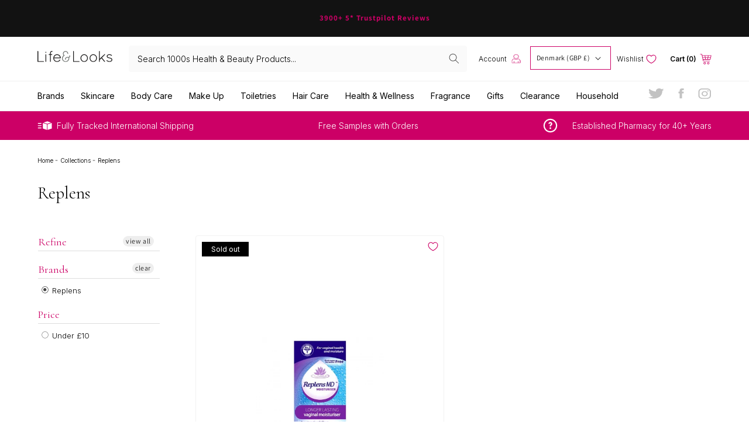

--- FILE ---
content_type: text/html; charset=utf-8
request_url: https://lifeandlooks.com/en-dk/collections/replens
body_size: 56077
content:
<!doctype html>
<html class="no-js" lang="en">
  <head>
    <meta name="google-site-verification" content="xy-tRRk5iY6BckfVFZmqCh7QuCDFsKX2SxKy185vlGk" />
    <!-- Global site tag (gtag.js) - Google Ads: 976850952 -->
<script async src="https://www.googletagmanager.com/gtag/js?id=AW-976850952"></script>
<script>
  window.dataLayer = window.dataLayer || [];
  function gtag(){dataLayer.push(arguments);}
  gtag('js', new Date());

  gtag('config', 'AW-976850952');
</script>
    <meta charset="utf-8">
    <meta http-equiv="X-UA-Compatible" content="IE=edge">
    <meta name="viewport" content="width=device-width,initial-scale=1">
    <meta name="theme-color" content="">
    <link rel="canonical" href="https://lifeandlooks.com/en-dk/collections/replens">
    <link rel="preconnect" href="https://cdn.shopify.com" crossorigin><link rel="icon" type="image/png" href="//lifeandlooks.com/cdn/shop/files/Untitled_2x_c6ae3c94-6d1f-45b9-8178-b2d488fd8ae4_32x32.png?v=1648118759"><link rel="preconnect" href="https://fonts.shopifycdn.com" crossorigin><title>
      Replens
 &ndash; Lifeandlooks.com </title>

    

    

<meta property="og:site_name" content="Lifeandlooks.com ">
<meta property="og:url" content="https://lifeandlooks.com/en-dk/collections/replens">
<meta property="og:title" content="Replens">
<meta property="og:type" content="product.group">
<meta property="og:description" content="Retailer of Premium Health and Beauty Products. Official Stockists of Clarins, La Roche Posay, Vichy, Bioderma, NeoStrata and many more. Over 5000 products in stock at Competitive Prices. Worldwide Shipping Available."><meta property="og:image" content="http://lifeandlooks.com/cdn/shop/files/Screenshot_2022-03-24_at_12.18.17.png?v=1648124304">
  <meta property="og:image:secure_url" content="https://lifeandlooks.com/cdn/shop/files/Screenshot_2022-03-24_at_12.18.17.png?v=1648124304">
  <meta property="og:image:width" content="1200">
  <meta property="og:image:height" content="628"><meta name="twitter:site" content="@mckaypharmacy"><meta name="twitter:card" content="summary_large_image">
<meta name="twitter:title" content="Replens">
<meta name="twitter:description" content="Retailer of Premium Health and Beauty Products. Official Stockists of Clarins, La Roche Posay, Vichy, Bioderma, NeoStrata and many more. Over 5000 products in stock at Competitive Prices. Worldwide Shipping Available.">


    <script src="//lifeandlooks.com/cdn/shop/t/9/assets/global.js?v=21913629528290591881649756863" defer="defer"></script>
    <script>window.performance && window.performance.mark && window.performance.mark('shopify.content_for_header.start');</script><meta id="shopify-digital-wallet" name="shopify-digital-wallet" content="/59900919973/digital_wallets/dialog">
<meta name="shopify-checkout-api-token" content="8ce3d15805b7a63e4c7533802a860e4d">
<meta id="in-context-paypal-metadata" data-shop-id="59900919973" data-venmo-supported="false" data-environment="production" data-locale="en_US" data-paypal-v4="true" data-currency="GBP">
<link rel="alternate" type="application/atom+xml" title="Feed" href="/en-dk/collections/replens.atom" />
<link rel="alternate" hreflang="x-default" href="https://lifeandlooks.com/collections/replens">
<link rel="alternate" hreflang="en-US" href="https://lifeandlooks.com/en-us/collections/replens">
<link rel="alternate" hreflang="en-AU" href="https://lifeandlooks.com/en-au/collections/replens">
<link rel="alternate" hreflang="en-CH" href="https://lifeandlooks.com/en-ch/collections/replens">
<link rel="alternate" hreflang="en-DK" href="https://lifeandlooks.com/en-dk/collections/replens">
<link rel="alternate" hreflang="en-SE" href="https://lifeandlooks.com/en-se/collections/replens">
<link rel="alternate" hreflang="en-NO" href="https://lifeandlooks.com/en-no/collections/replens">
<link rel="alternate" hreflang="en-HK" href="https://lifeandlooks.com/en-hk/collections/replens">
<link rel="alternate" hreflang="en-FR" href="https://lifeandlooks.com/en-eu/collections/replens">
<link rel="alternate" hreflang="en-DE" href="https://lifeandlooks.com/en-eu/collections/replens">
<link rel="alternate" hreflang="en-IE" href="https://lifeandlooks.com/en-eu/collections/replens">
<link rel="alternate" hreflang="en-IT" href="https://lifeandlooks.com/en-eu/collections/replens">
<link rel="alternate" hreflang="en-NL" href="https://lifeandlooks.com/en-eu/collections/replens">
<link rel="alternate" hreflang="en-ES" href="https://lifeandlooks.com/en-eu/collections/replens">
<link rel="alternate" hreflang="en-AT" href="https://lifeandlooks.com/en-eu/collections/replens">
<link rel="alternate" hreflang="en-BE" href="https://lifeandlooks.com/en-eu/collections/replens">
<link rel="alternate" type="application/json+oembed" href="https://lifeandlooks.com/en-dk/collections/replens.oembed">
<script async="async" src="/checkouts/internal/preloads.js?locale=en-DK"></script>
<script id="shopify-features" type="application/json">{"accessToken":"8ce3d15805b7a63e4c7533802a860e4d","betas":["rich-media-storefront-analytics"],"domain":"lifeandlooks.com","predictiveSearch":true,"shopId":59900919973,"locale":"en"}</script>
<script>var Shopify = Shopify || {};
Shopify.shop = "life-look-store.myshopify.com";
Shopify.locale = "en";
Shopify.currency = {"active":"GBP","rate":"1.0"};
Shopify.country = "DK";
Shopify.theme = {"name":"(Brands Mobile Nav) - Glaze 1.0","id":129350566053,"schema_name":"Glaze","schema_version":"2.1.0","theme_store_id":887,"role":"main"};
Shopify.theme.handle = "null";
Shopify.theme.style = {"id":null,"handle":null};
Shopify.cdnHost = "lifeandlooks.com/cdn";
Shopify.routes = Shopify.routes || {};
Shopify.routes.root = "/en-dk/";</script>
<script type="module">!function(o){(o.Shopify=o.Shopify||{}).modules=!0}(window);</script>
<script>!function(o){function n(){var o=[];function n(){o.push(Array.prototype.slice.apply(arguments))}return n.q=o,n}var t=o.Shopify=o.Shopify||{};t.loadFeatures=n(),t.autoloadFeatures=n()}(window);</script>
<script id="shop-js-analytics" type="application/json">{"pageType":"collection"}</script>
<script defer="defer" async type="module" src="//lifeandlooks.com/cdn/shopifycloud/shop-js/modules/v2/client.init-shop-cart-sync_Bc8-qrdt.en.esm.js"></script>
<script defer="defer" async type="module" src="//lifeandlooks.com/cdn/shopifycloud/shop-js/modules/v2/chunk.common_CmNk3qlo.esm.js"></script>
<script type="module">
  await import("//lifeandlooks.com/cdn/shopifycloud/shop-js/modules/v2/client.init-shop-cart-sync_Bc8-qrdt.en.esm.js");
await import("//lifeandlooks.com/cdn/shopifycloud/shop-js/modules/v2/chunk.common_CmNk3qlo.esm.js");

  window.Shopify.SignInWithShop?.initShopCartSync?.({"fedCMEnabled":true,"windoidEnabled":true});

</script>
<script>(function() {
  var isLoaded = false;
  function asyncLoad() {
    if (isLoaded) return;
    isLoaded = true;
    var urls = ["https:\/\/ecommplugins-scripts.trustpilot.com\/v2.1\/js\/header.min.js?settings=eyJrZXkiOiJTTENJMk9uU0pEQk1RbHRBIiwicyI6Im5vbmUifQ==\u0026shop=life-look-store.myshopify.com","https:\/\/ecommplugins-trustboxsettings.trustpilot.com\/life-look-store.myshopify.com.js?settings=1648123150906\u0026shop=life-look-store.myshopify.com","https:\/\/dr4qe3ddw9y32.cloudfront.net\/awin-shopify-integration-code.js?aid=2068\u0026s2s=\u0026v=shopifyApp_2.0.9\u0026ts=1649755938996\u0026shop=life-look-store.myshopify.com","https:\/\/cdn.doofinder.com\/shopify\/doofinder-installed.js?shop=life-look-store.myshopify.com","https:\/\/www.orderlogicapp.com\/embedded_js\/production_base.js?1678916148\u0026shop=life-look-store.myshopify.com","https:\/\/s3.eu-west-1.amazonaws.com\/production-klarna-il-shopify-osm\/a6c5e37d3b587ca7438f15aa90b429b47085a035\/life-look-store.myshopify.com-1708623500859.js?shop=life-look-store.myshopify.com","\/\/cdn.shopify.com\/proxy\/0050fb854b1e6e5c39a0e06b1dca4544dcefd8004a4cca8ba55f62187ae71e6d\/wbgspapp.webgains.com\/landing.js?programId=306303\u0026shop=life-look-store.myshopify.com\u0026sp-cache-control=cHVibGljLCBtYXgtYWdlPTkwMA"];
    for (var i = 0; i < urls.length; i++) {
      var s = document.createElement('script');
      s.type = 'text/javascript';
      s.async = true;
      s.src = urls[i];
      var x = document.getElementsByTagName('script')[0];
      x.parentNode.insertBefore(s, x);
    }
  };
  if(window.attachEvent) {
    window.attachEvent('onload', asyncLoad);
  } else {
    window.addEventListener('load', asyncLoad, false);
  }
})();</script>
<script id="__st">var __st={"a":59900919973,"offset":0,"reqid":"5a7cb107-8736-4f99-abcc-ca383c253d9b-1761975780","pageurl":"lifeandlooks.com\/en-dk\/collections\/replens","u":"ba744cdb501c","p":"collection","rtyp":"collection","rid":283811741861};</script>
<script>window.ShopifyPaypalV4VisibilityTracking = true;</script>
<script id="captcha-bootstrap">!function(){'use strict';const t='contact',e='account',n='new_comment',o=[[t,t],['blogs',n],['comments',n],[t,'customer']],c=[[e,'customer_login'],[e,'guest_login'],[e,'recover_customer_password'],[e,'create_customer']],r=t=>t.map((([t,e])=>`form[action*='/${t}']:not([data-nocaptcha='true']) input[name='form_type'][value='${e}']`)).join(','),a=t=>()=>t?[...document.querySelectorAll(t)].map((t=>t.form)):[];function s(){const t=[...o],e=r(t);return a(e)}const i='password',u='form_key',d=['recaptcha-v3-token','g-recaptcha-response','h-captcha-response',i],f=()=>{try{return window.sessionStorage}catch{return}},m='__shopify_v',_=t=>t.elements[u];function p(t,e,n=!1){try{const o=window.sessionStorage,c=JSON.parse(o.getItem(e)),{data:r}=function(t){const{data:e,action:n}=t;return t[m]||n?{data:e,action:n}:{data:t,action:n}}(c);for(const[e,n]of Object.entries(r))t.elements[e]&&(t.elements[e].value=n);n&&o.removeItem(e)}catch(o){console.error('form repopulation failed',{error:o})}}const l='form_type',E='cptcha';function T(t){t.dataset[E]=!0}const w=window,h=w.document,L='Shopify',v='ce_forms',y='captcha';let A=!1;((t,e)=>{const n=(g='f06e6c50-85a8-45c8-87d0-21a2b65856fe',I='https://cdn.shopify.com/shopifycloud/storefront-forms-hcaptcha/ce_storefront_forms_captcha_hcaptcha.v1.5.2.iife.js',D={infoText:'Protected by hCaptcha',privacyText:'Privacy',termsText:'Terms'},(t,e,n)=>{const o=w[L][v],c=o.bindForm;if(c)return c(t,g,e,D).then(n);var r;o.q.push([[t,g,e,D],n]),r=I,A||(h.body.append(Object.assign(h.createElement('script'),{id:'captcha-provider',async:!0,src:r})),A=!0)});var g,I,D;w[L]=w[L]||{},w[L][v]=w[L][v]||{},w[L][v].q=[],w[L][y]=w[L][y]||{},w[L][y].protect=function(t,e){n(t,void 0,e),T(t)},Object.freeze(w[L][y]),function(t,e,n,w,h,L){const[v,y,A,g]=function(t,e,n){const i=e?o:[],u=t?c:[],d=[...i,...u],f=r(d),m=r(i),_=r(d.filter((([t,e])=>n.includes(e))));return[a(f),a(m),a(_),s()]}(w,h,L),I=t=>{const e=t.target;return e instanceof HTMLFormElement?e:e&&e.form},D=t=>v().includes(t);t.addEventListener('submit',(t=>{const e=I(t);if(!e)return;const n=D(e)&&!e.dataset.hcaptchaBound&&!e.dataset.recaptchaBound,o=_(e),c=g().includes(e)&&(!o||!o.value);(n||c)&&t.preventDefault(),c&&!n&&(function(t){try{if(!f())return;!function(t){const e=f();if(!e)return;const n=_(t);if(!n)return;const o=n.value;o&&e.removeItem(o)}(t);const e=Array.from(Array(32),(()=>Math.random().toString(36)[2])).join('');!function(t,e){_(t)||t.append(Object.assign(document.createElement('input'),{type:'hidden',name:u})),t.elements[u].value=e}(t,e),function(t,e){const n=f();if(!n)return;const o=[...t.querySelectorAll(`input[type='${i}']`)].map((({name:t})=>t)),c=[...d,...o],r={};for(const[a,s]of new FormData(t).entries())c.includes(a)||(r[a]=s);n.setItem(e,JSON.stringify({[m]:1,action:t.action,data:r}))}(t,e)}catch(e){console.error('failed to persist form',e)}}(e),e.submit())}));const S=(t,e)=>{t&&!t.dataset[E]&&(n(t,e.some((e=>e===t))),T(t))};for(const o of['focusin','change'])t.addEventListener(o,(t=>{const e=I(t);D(e)&&S(e,y())}));const B=e.get('form_key'),M=e.get(l),P=B&&M;t.addEventListener('DOMContentLoaded',(()=>{const t=y();if(P)for(const e of t)e.elements[l].value===M&&p(e,B);[...new Set([...A(),...v().filter((t=>'true'===t.dataset.shopifyCaptcha))])].forEach((e=>S(e,t)))}))}(h,new URLSearchParams(w.location.search),n,t,e,['guest_login'])})(!0,!0)}();</script>
<script integrity="sha256-52AcMU7V7pcBOXWImdc/TAGTFKeNjmkeM1Pvks/DTgc=" data-source-attribution="shopify.loadfeatures" defer="defer" src="//lifeandlooks.com/cdn/shopifycloud/storefront/assets/storefront/load_feature-81c60534.js" crossorigin="anonymous"></script>
<script data-source-attribution="shopify.dynamic_checkout.dynamic.init">var Shopify=Shopify||{};Shopify.PaymentButton=Shopify.PaymentButton||{isStorefrontPortableWallets:!0,init:function(){window.Shopify.PaymentButton.init=function(){};var t=document.createElement("script");t.src="https://lifeandlooks.com/cdn/shopifycloud/portable-wallets/latest/portable-wallets.en.js",t.type="module",document.head.appendChild(t)}};
</script>
<script data-source-attribution="shopify.dynamic_checkout.buyer_consent">
  function portableWalletsHideBuyerConsent(e){var t=document.getElementById("shopify-buyer-consent"),n=document.getElementById("shopify-subscription-policy-button");t&&n&&(t.classList.add("hidden"),t.setAttribute("aria-hidden","true"),n.removeEventListener("click",e))}function portableWalletsShowBuyerConsent(e){var t=document.getElementById("shopify-buyer-consent"),n=document.getElementById("shopify-subscription-policy-button");t&&n&&(t.classList.remove("hidden"),t.removeAttribute("aria-hidden"),n.addEventListener("click",e))}window.Shopify?.PaymentButton&&(window.Shopify.PaymentButton.hideBuyerConsent=portableWalletsHideBuyerConsent,window.Shopify.PaymentButton.showBuyerConsent=portableWalletsShowBuyerConsent);
</script>
<script data-source-attribution="shopify.dynamic_checkout.cart.bootstrap">document.addEventListener("DOMContentLoaded",(function(){function t(){return document.querySelector("shopify-accelerated-checkout-cart, shopify-accelerated-checkout")}if(t())Shopify.PaymentButton.init();else{new MutationObserver((function(e,n){t()&&(Shopify.PaymentButton.init(),n.disconnect())})).observe(document.body,{childList:!0,subtree:!0})}}));
</script>
<script id='scb4127' type='text/javascript' async='' src='https://lifeandlooks.com/cdn/shopifycloud/privacy-banner/storefront-banner.js'></script><link id="shopify-accelerated-checkout-styles" rel="stylesheet" media="screen" href="https://lifeandlooks.com/cdn/shopifycloud/portable-wallets/latest/accelerated-checkout-backwards-compat.css" crossorigin="anonymous">
<style id="shopify-accelerated-checkout-cart">
        #shopify-buyer-consent {
  margin-top: 1em;
  display: inline-block;
  width: 100%;
}

#shopify-buyer-consent.hidden {
  display: none;
}

#shopify-subscription-policy-button {
  background: none;
  border: none;
  padding: 0;
  text-decoration: underline;
  font-size: inherit;
  cursor: pointer;
}

#shopify-subscription-policy-button::before {
  box-shadow: none;
}

      </style>
<script id="sections-script" data-sections="header,footer" defer="defer" src="//lifeandlooks.com/cdn/shop/t/9/compiled_assets/scripts.js?3908"></script>
<script>window.performance && window.performance.mark && window.performance.mark('shopify.content_for_header.end');</script>

  <!-- OrderLogic checkout restrictions ========================================= -->
  <script>
DEBUG_KEY = "__olDebug";

if (typeof olCreateCookie == 'undefined') {
    var olCreateCookie = function (name, value, days) {
        if (days) {
            var date = new Date();
            date.setTime(date.getTime() + (days * 24 * 60 * 60 * 1000));
            var expires = "; expires=" + date.toGMTString();
        }
        else var expires = "";
        document.cookie = name + "=" + JSON.stringify(value) + expires + "; path=/; SameSite=None; Secure";
    };
}

if (typeof olReadCookie == 'undefined') {
    var olReadCookie = function (name) {
        var nameEQ = name + "=";
        var ca = document.cookie.split(';');
        // the cookie is being created, there is a problem with the following logic matching the name
        for (var i = 0; i < ca.length; i++) {
            var c = ca[i];
            while (c.charAt(0) == ' ') c = c.substring(1, c.length);
            if (c.indexOf(nameEQ) == 0) return JSON.parse(c.substring(nameEQ.length, c.length));
        }
        return;
    };
}

if (typeof getOlCacheBuster == 'undefined') {
    var getOlCacheBuster = function() {
        if ( typeof getOlCacheBuster.olCacheBuster == 'undefined') {
            scriptsArray = Array.prototype.slice.call(document.getElementsByTagName("script"));
            scriptsArray = scriptsArray.concat(Array.prototype.slice.call(document.getElementsByTagName("noscript")));
            for (var i=0; i<scriptsArray.length; i++) {
                cacheBusterArray = scriptsArray[i].innerHTML.match(/orderlogicapp.com\\\/embedded_js\\\/production_base.js\?(\d+)/);
                if (cacheBusterArray == null) {
                    cacheBusterString = scriptsArray[i].getAttribute('src');
                    if (cacheBusterString != null) {
                        cacheBusterArray = cacheBusterString.match(/orderlogicapp.com\/embedded_js\/production_base.js\?(\d+)/);
                    }
                }
                if (cacheBusterArray != null) {
                    getOlCacheBuster.olCacheBuster = cacheBusterArray[1];
                    break;
                }
            }
        }
        return getOlCacheBuster.olCacheBuster;
    }
}

if (typeof ol_hostname == 'undefined') {
    var ol_hostname = 'www.orderlogicapp.com';
    var ol_debug = olReadCookie(DEBUG_KEY);
    if (window.location.search.replace("?", "").substring(0, 7) == 'olDebug') {
        ol_debug = window.location.search.replace("?olDebug=", "");
        if (ol_debug == 'false') ol_debug = false;
        olCreateCookie(DEBUG_KEY, ol_debug, null);
    }
}

var ol_cachebuster = getOlCacheBuster();
if (( typeof ol_cachebuster != 'undefined') || (ol_debug)) {
    if (typeof ol_script == 'undefined') {
        var ol_script = document.createElement('script');
        ol_script.type = 'text/javascript';
        ol_script.async = true;
        ol_script.src = "https://" + (ol_debug ? 'dev.orderlogicapp.com' : ol_hostname) + "/embedded_js/store.js?" + ol_cachebuster;
        document.head.appendChild(ol_script);
    }
}



olProductData = { 
}


</script>


    <style data-shopify>
      @font-face {
  font-family: Assistant;
  font-weight: 400;
  font-style: normal;
  font-display: swap;
  src: url("//lifeandlooks.com/cdn/fonts/assistant/assistant_n4.9120912a469cad1cc292572851508ca49d12e768.woff2?h1=bGlmZWFuZGxvb2tzLmNvbQ&h2=aW50LmxpZmVhbmRsb29rcy5jb20&h3=bGlmZS1sb29rLXN0b3JlLmFjY291bnQubXlzaG9waWZ5LmNvbQ&hmac=a9ea5c7e059163ad5f7af0e591333becd4caee8211231e735e397f6116b3190a") format("woff2"),
       url("//lifeandlooks.com/cdn/fonts/assistant/assistant_n4.6e9875ce64e0fefcd3f4446b7ec9036b3ddd2985.woff?h1=bGlmZWFuZGxvb2tzLmNvbQ&h2=aW50LmxpZmVhbmRsb29rcy5jb20&h3=bGlmZS1sb29rLXN0b3JlLmFjY291bnQubXlzaG9waWZ5LmNvbQ&hmac=5c7f5be2ebe789fc32ae1f385438e323e5b46b9897e427a74d81aa76738e5391") format("woff");
}

      @font-face {
  font-family: Assistant;
  font-weight: 700;
  font-style: normal;
  font-display: swap;
  src: url("//lifeandlooks.com/cdn/fonts/assistant/assistant_n7.bf44452348ec8b8efa3aa3068825305886b1c83c.woff2?h1=bGlmZWFuZGxvb2tzLmNvbQ&h2=aW50LmxpZmVhbmRsb29rcy5jb20&h3=bGlmZS1sb29rLXN0b3JlLmFjY291bnQubXlzaG9waWZ5LmNvbQ&hmac=ce0598cf055372cd6e0d68e0e1f45b56009e70c70cc1bfc40dd1c6a68bbacd70") format("woff2"),
       url("//lifeandlooks.com/cdn/fonts/assistant/assistant_n7.0c887fee83f6b3bda822f1150b912c72da0f7b64.woff?h1=bGlmZWFuZGxvb2tzLmNvbQ&h2=aW50LmxpZmVhbmRsb29rcy5jb20&h3=bGlmZS1sb29rLXN0b3JlLmFjY291bnQubXlzaG9waWZ5LmNvbQ&hmac=64ee6ff05e04d70654250e54f54dc7558d09617ea5b95d4d25faf2de6f74f764") format("woff");
}

      
      
      @font-face {
  font-family: Assistant;
  font-weight: 400;
  font-style: normal;
  font-display: swap;
  src: url("//lifeandlooks.com/cdn/fonts/assistant/assistant_n4.9120912a469cad1cc292572851508ca49d12e768.woff2?h1=bGlmZWFuZGxvb2tzLmNvbQ&h2=aW50LmxpZmVhbmRsb29rcy5jb20&h3=bGlmZS1sb29rLXN0b3JlLmFjY291bnQubXlzaG9waWZ5LmNvbQ&hmac=a9ea5c7e059163ad5f7af0e591333becd4caee8211231e735e397f6116b3190a") format("woff2"),
       url("//lifeandlooks.com/cdn/fonts/assistant/assistant_n4.6e9875ce64e0fefcd3f4446b7ec9036b3ddd2985.woff?h1=bGlmZWFuZGxvb2tzLmNvbQ&h2=aW50LmxpZmVhbmRsb29rcy5jb20&h3=bGlmZS1sb29rLXN0b3JlLmFjY291bnQubXlzaG9waWZ5LmNvbQ&hmac=5c7f5be2ebe789fc32ae1f385438e323e5b46b9897e427a74d81aa76738e5391") format("woff");
}


      :root {
        --font-body-family: Assistant, sans-serif;
        --font-body-style: normal;
        --font-body-weight: 400;

        --font-heading-family: Assistant, sans-serif;
        --font-heading-style: normal;
        --font-heading-weight: 400;

        --color-base-text: 18, 18, 18;
        --color-base-background-1: 255, 255, 255;
        --color-base-background-2: 243, 243, 243;
        --color-base-solid-button-labels: 255, 255, 255;
        --color-base-outline-button-labels: 18, 18, 18;
        --color-base-accent-1: 18, 18, 18;
        --color-base-accent-2: 51, 79, 180;
        --payment-terms-background-color: #FFFFFF;

        --gradient-base-background-1: #FFFFFF;
        --gradient-base-background-2: #F3F3F3;
        --gradient-base-accent-1: #121212;
        --gradient-base-accent-2: #334FB4;

        --page-width: 160rem;
      }

      *,
      *::before,
      *::after {
        box-sizing: inherit;
      }

      html {
        box-sizing: border-box;
        font-size: 62.5%;
        height: 100%;
      }

      body {
        display: grid;
        grid-template-rows: auto auto 1fr auto;
        grid-template-columns: 100%;
        min-height: 100%;
        margin: 0;
        font-size: 1.5rem;
        letter-spacing: 0.06rem;
        line-height: 1.8;
        font-family: var(--font-body-family);
        font-style: var(--font-body-style);
        font-weight: var(--font-body-weight);
      }

      @media screen and (min-width: 750px) {
        body {
          font-size: 1.6rem;
        }
      }
    </style>

    <link href="//lifeandlooks.com/cdn/shop/t/9/assets/base.css?v=176551852178927264861656447207" rel="stylesheet" type="text/css" media="all" />
<link rel="preload" as="font" href="//lifeandlooks.com/cdn/fonts/assistant/assistant_n4.9120912a469cad1cc292572851508ca49d12e768.woff2?h1=bGlmZWFuZGxvb2tzLmNvbQ&h2=aW50LmxpZmVhbmRsb29rcy5jb20&h3=bGlmZS1sb29rLXN0b3JlLmFjY291bnQubXlzaG9waWZ5LmNvbQ&hmac=a9ea5c7e059163ad5f7af0e591333becd4caee8211231e735e397f6116b3190a" type="font/woff2" crossorigin><link rel="preload" as="font" href="//lifeandlooks.com/cdn/fonts/assistant/assistant_n4.9120912a469cad1cc292572851508ca49d12e768.woff2?h1=bGlmZWFuZGxvb2tzLmNvbQ&h2=aW50LmxpZmVhbmRsb29rcy5jb20&h3=bGlmZS1sb29rLXN0b3JlLmFjY291bnQubXlzaG9waWZ5LmNvbQ&hmac=a9ea5c7e059163ad5f7af0e591333becd4caee8211231e735e397f6116b3190a" type="font/woff2" crossorigin><link rel="stylesheet" href="//lifeandlooks.com/cdn/shop/t/9/assets/component-predictive-search.css?v=171342419786403665911649756852" media="print" onload="this.media='all'"><script src="https://ajax.googleapis.com/ajax/libs/jquery/3.5.1/jquery.min.js"></script>
    <script>document.documentElement.className = document.documentElement.className.replace('no-js', 'js');</script>
    <link href="//lifeandlooks.com/cdn/shop/t/9/assets/owl.carousel.min.css?v=98892958441775005111649756873" rel="stylesheet" type="text/css" media="all" />
    <script src="//lifeandlooks.com/cdn/shop/t/9/assets/owl.carousel.min.js?v=97891440811553454251649756873" type="text/javascript"></script>
    <link rel="preconnect" href="https://fonts.googleapis.com"> 
    <link rel="preconnect" href="https://fonts.gstatic.com" crossorigin> 
    <link href="https://fonts.googleapis.com/css2?family=Inter:wght@100;200;300;400;500;600;700;800;900&display=swap" rel="stylesheet">
    <link href="https://fonts.googleapis.com/css2?family=Cormorant:ital,wght@0,300;0,400;0,500;0,600;0,700;1,300;1,400;1,500;1,600;1,700&family=Inter:wght@100;200;300;400;500;600;700;800;900&display=swap" rel="stylesheet">
  <div id="shopify-section-filter-menu-settings" class="shopify-section"><style type="text/css">
/*  Filter Menu Color and Image Section CSS */</style>
<link href="//lifeandlooks.com/cdn/shop/t/9/assets/filter-menu.scss.css?v=169927301315477416291696608352" rel="stylesheet" type="text/css" media="all" />
<script src="//lifeandlooks.com/cdn/shop/t/9/assets/filter-menu.js?v=125519208554403998121649756907" type="text/javascript"></script>





</div>
<!--DOOFINDER-SHOPIFY-->
        
        <script>
  const dfLayerOptions = {
    installationId: '2ebd155b-0a2b-4563-9765-3b089ab6c3ec',
    zone: 'eu1'
  };

  
/** START SHOPIFY ADD TO CART **/
document.addEventListener('doofinder.cart.add', function(event) {

  const product_endpoint = new URL(event.detail.link).pathname + '.js'

  fetch(product_endpoint, {
      method: 'GET',
      headers: {
        'Content-Type': 'application/json'
      },
    })
    .then(response => {
      return response.json()
    })
    .then(data => {
      variant_id = get_variant_id(parseInt(event.detail.item_id), data)
      if (variant_id) {
        add_to_cart(variant_id, event.detail.amount)
      } else {
        window.location.href = event.detail.link
      }
    })
    .catch((error) => {
      console.error('Error:', error)
    })

  function get_variant_id(product_id, product_data) {
    if (product_data.variants.length > 1) {
      if (is_variant_id_in_list(product_id, product_data.variants)) {
        return product_id
      }
      return false
    } else {
      return product_data.variants[0].id
    }
  }

  function is_variant_id_in_list(variant_id, variant_list) {
    let is_variant = false

    variant_list.forEach(variant => {
      if (variant.id === variant_id) {
        is_variant = true
      }
    })

    return is_variant
  }

  function add_to_cart(id, amount) {
    let formData = {
      'items': [{
        'id': id,
        'quantity': amount
      }],
      sections: "cart-items,cart-icon-bubble,cart-live-region-text,cart-footer"
    }

    const route = window.Shopify.routes.root ?
      window.Shopify.routes.root + 'cart/add.js' :
      window.Shopify.routes.cart_url + '/add.js' ;

    fetch(route, {
        method: 'POST',
        headers: {
          'Content-Type': 'application/json'
        },
        body: JSON.stringify(formData)
      })
      .then(response => response.json())
      .then(data => {renderSections(data.sections)})
      .catch((error) => {
        console.error('Error:', error)
      });
  }

  function renderSections(sections){
    for( section_id in sections ){
      let section = document.querySelector("#"+section_id);
      let section_html = sections[section_id];
      if(section && section_html){
        section.innerHTML = section_html;
      }
    }
  }
});
/** END SHOPIFY ADD TO CART **/


/** START SHOPIFY OPTIONS **/
dfLayerOptions.language = "en";
/** END SHOPIFY OPTIONS **/



  (function (l, a, y, e, r, s) {
    r = l.createElement(a); r.onload = e; r.async = 1; r.src = y;
    s = l.getElementsByTagName(a)[0]; s.parentNode.insertBefore(r, s);
  })(document, 'script', 'https://cdn.doofinder.com/livelayer/1/js/loader.min.js', function () {
    doofinderLoader.load(dfLayerOptions);
  });
</script>

        
        <!--/DOOFINDER-SHOPIFY--><!--DOOFINDER-SHOPIFY-->  <script>
  const dfLayerOptions = {
    installationId: '2ebd155b-0a2b-4563-9765-3b089ab6c3ec',
    zone: 'eu1'
  };

  
/** START SHOPIFY ADD TO CART **/
document.addEventListener('doofinder.cart.add', function(event) {

  const product_endpoint = new URL(event.detail.link).pathname + '.js'

  fetch(product_endpoint, {
      method: 'GET',
      headers: {
        'Content-Type': 'application/json'
      },
    })
    .then(response => {
      return response.json()
    })
    .then(data => {
      variant_id = get_variant_id(parseInt(event.detail.item_id), data)
      if (variant_id) {
        add_to_cart(variant_id, event.detail.amount)
      } else {
        window.location.href = event.detail.link
      }
    })
    .catch((error) => {
      console.error('Error:', error)
    })

  function get_variant_id(product_id, product_data) {
    if (product_data.variants.length > 1) {
      if (is_variant_id_in_list(product_id, product_data.variants)) {
        return product_id
      }
      return false
    } else {
      return product_data.variants[0].id
    }
  }

  function is_variant_id_in_list(variant_id, variant_list) {
    let is_variant = false

    variant_list.forEach(variant => {
      if (variant.id === variant_id) {
        is_variant = true
      }
    })

    return is_variant
  }

  function add_to_cart(id, amount) {
    let formData = {
      'items': [{
        'id': id,
        'quantity': amount
      }],
      sections: "cart-items,cart-icon-bubble,cart-live-region-text,cart-footer"
    }

    const route = window.Shopify.routes.root ?
      window.Shopify.routes.root + 'cart/add.js' :
      window.Shopify.routes.cart_url + '/add.js' ;

    fetch(route, {
        method: 'POST',
        headers: {
          'Content-Type': 'application/json'
        },
        body: JSON.stringify(formData)
      })
      .then(response => response.json())
      .then(data => {renderSections(data.sections)})
      .catch((error) => {
        console.error('Error:', error)
      });
  }

  function renderSections(sections){
    for( section_id in sections ){
      let section = document.querySelector("#"+section_id);
      let section_html = sections[section_id];
      if(section && section_html){
        section.innerHTML = section_html;
      }
    }
  }
});
/** END SHOPIFY ADD TO CART **/


/** START SHOPIFY OPTIONS **/
dfLayerOptions.language = "en";
/** END SHOPIFY OPTIONS **/



  (function (l, a, y, e, r, s) {
    r = l.createElement(a); r.onload = e; r.async = 1; r.src = y;
    s = l.getElementsByTagName(a)[0]; s.parentNode.insertBefore(r, s);
  })(document, 'script', 'https://cdn.doofinder.com/livelayer/1/js/loader.min.js', function () {
    doofinderLoader.load(dfLayerOptions);
  });
</script>
  <!--/DOOFINDER-SHOPIFY--><!-- BEGIN app block: shopify://apps/eg-auto-add-to-cart/blocks/app-embed/0f7d4f74-1e89-4820-aec4-6564d7e535d2 -->










  
    <script async type="text/javascript" src="https://cdn.506.io/eg/script.js?shop=life-look-store.myshopify.com&v=2"></script>
  


 
  <meta id="easygift-shop" itemid="c2hvcF8kXzE3NjE5NzU3ODE=" content='{&quot;isInstalled&quot;:true,&quot;appVersion&quot;:&quot;3.0&quot;,&quot;subscriptionName&quot;:&quot;Standard&quot;,&quot;cartAnalytics&quot;:true,&quot;freeTrialEndsOn&quot;:null,&quot;settings&quot;:{&quot;disabledConsoleAd&quot;:false,&quot;reminderBannerStyle&quot;:{&quot;position&quot;:{&quot;horizontal&quot;:&quot;right&quot;,&quot;vertical&quot;:&quot;bottom&quot;},&quot;primaryColor&quot;:&quot;#000000&quot;,&quot;cssStyles&quot;:&quot;&quot;,&quot;headerText&quot;:&quot;&quot;,&quot;subHeaderText&quot;:&quot;&quot;,&quot;showImage&quot;:false,&quot;imageUrl&quot;:null,&quot;displayAfter&quot;:5,&quot;closingMode&quot;:&quot;doNotAutoClose&quot;,&quot;selfcloseAfter&quot;:5,&quot;reshowBannerAfter&quot;:&quot;everyNewSession&quot;},&quot;debugging&quot;:false,&quot;debuggingStringifyObj&quot;:false,&quot;addedItemIdentifier&quot;:&quot;_Gifted&quot;,&quot;ignoreOtherAppLineItems&quot;:null,&quot;customVariantsInfoLifetimeMins&quot;:1440,&quot;redirectPath&quot;:null,&quot;ignoreNonStandardCartRequests&quot;:false,&quot;bannerStyle&quot;:{&quot;position&quot;:{&quot;horizontal&quot;:&quot;right&quot;,&quot;vertical&quot;:&quot;bottom&quot;},&quot;primaryColor&quot;:&quot;#000000&quot;,&quot;cssStyles&quot;:null},&quot;themePresetId&quot;:null,&quot;notificationStyle&quot;:{&quot;position&quot;:{&quot;horizontal&quot;:null,&quot;vertical&quot;:null},&quot;cssStyles&quot;:null,&quot;duration&quot;:null,&quot;hasCustomizations&quot;:false,&quot;primaryColor&quot;:null},&quot;fetchCartData&quot;:false,&quot;useLocalStorage&quot;:{&quot;enabled&quot;:false,&quot;expiryMinutes&quot;:null},&quot;popupStyle&quot;:{&quot;showProductLink&quot;:false,&quot;addButtonText&quot;:null,&quot;cssStyles&quot;:null,&quot;dismissButtonText&quot;:null,&quot;hasCustomizations&quot;:false,&quot;imageUrl&quot;:null,&quot;outOfStockButtonText&quot;:null,&quot;primaryColor&quot;:null,&quot;secondaryColor&quot;:null,&quot;subscriptionLabel&quot;:&quot;Subscription Plan&quot;},&quot;refreshAfterBannerClick&quot;:false,&quot;disableReapplyRules&quot;:false,&quot;disableReloadOnFailedAddition&quot;:false,&quot;autoReloadCartPage&quot;:false,&quot;ajaxRedirectPath&quot;:null,&quot;allowSimultaneousRequests&quot;:false,&quot;applyRulesOnCheckout&quot;:false,&quot;enableCartCtrlOverrides&quot;:true,&quot;scriptSettings&quot;:{&quot;branding&quot;:{&quot;show&quot;:false,&quot;removalRequestSent&quot;:null},&quot;productPageRedirection&quot;:{&quot;enabled&quot;:false,&quot;products&quot;:[],&quot;redirectionURL&quot;:&quot;\/&quot;},&quot;customCSS&quot;:null,&quot;delayUpdates&quot;:2000,&quot;decodePayload&quot;:false,&quot;hideAlertsOnFrontend&quot;:false,&quot;removeEGPropertyFromSplitActionLineItems&quot;:false,&quot;fetchProductInfoFromSavedDomain&quot;:false,&quot;enableBuyNowInterceptions&quot;:false,&quot;removeProductsAddedFromExpiredRules&quot;:false,&quot;useFinalPrice&quot;:false}},&quot;translations&quot;:null,&quot;defaultLocale&quot;:&quot;en&quot;,&quot;shopDomain&quot;:&quot;lifeandlooks.com&quot;}'>


<script defer>
  (async function() {
    try {

      const blockVersion = "v3"
      if (blockVersion != "v3") {
        return 
      }

      let metaErrorFlag = false;
      if (metaErrorFlag) {
        return
      }

      // Parse metafields as JSON
      const metafields = {"easygift-rule-652fa952e3443dba27431c15":{"schedule":{"enabled":false,"starts":null,"ends":null},"trigger":{"productTags":{"targets":[],"collectionInfo":null,"sellingPlan":null},"type":"productsInclude","minCartValue":null,"hasUpperCartValue":false,"upperCartValue":null,"products":[{"alerts":[],"name":"Clarins BB Skin Detox Fluid SPF 25 - 01 Light","variantId":41443370401957,"variantGid":"gid:\/\/shopify\/ProductVariant\/41443370401957","productGid":"gid:\/\/shopify\/Product\/7575942856869","handle":"clarins-bb-skin-detox-fluid-spf-26","sellingPlans":[],"_id":"652fa952e3443dba27431c16"},{"alerts":[],"name":"Clarins BB Skin Detox Fluid SPF 25 - 03 Dark","variantId":41443370565797,"variantGid":"gid:\/\/shopify\/ProductVariant\/41443370565797","productGid":"gid:\/\/shopify\/Product\/7575942955173","handle":"clarins-bb-skin-detox-fluid-spf-28","sellingPlans":[],"_id":"652fa952e3443dba27431c17"},{"alerts":[],"name":"Clarins BB Skin Detox Fluid SPF 25 - 00 Fair - Default Title","variantId":42238659395749,"variantGid":"gid:\/\/shopify\/ProductVariant\/42238659395749","productGid":"gid:\/\/shopify\/Product\/8153718653093","handle":"clarins-bb-skin-detox-fluid-spf-25-00-fair","sellingPlans":[],"_id":"652fa952e3443dba27431c18"},{"alerts":[],"name":"Clarins BB Skin Detox Fluid SPF 25 - 02 Medium - Default Title","variantId":42240026312869,"variantGid":"gid:\/\/shopify\/ProductVariant\/42240026312869","productGid":"gid:\/\/shopify\/Product\/7575942922405","handle":"clarins-bb-skin-detox-fluid-spf-27","sellingPlans":[],"_id":"652fa952e3443dba27431c19"},{"alerts":[],"name":"Clarins Beauty Flash Balm 50ml - Default Title","variantId":42194880397477,"variantGid":"gid:\/\/shopify\/ProductVariant\/42194880397477","productGid":"gid:\/\/shopify\/Product\/8140156108965","handle":"clarins-beauty-flash-balm-50ml","sellingPlans":[],"_id":"652fa952e3443dba27431c1a"},{"alerts":[],"name":"Clarins Beauty Flash Peel 50ml - Default Title","variantId":42194870927525,"variantGid":"gid:\/\/shopify\/ProductVariant\/42194870927525","productGid":"gid:\/\/shopify\/Product\/8140153421989","handle":"clarins-beauty-flash-peel-50ml","sellingPlans":[],"_id":"652fa952e3443dba27431c1b"},{"alerts":[],"name":"Clarins Blending Brush - Default Title","variantId":41443375349925,"variantGid":"gid:\/\/shopify\/ProductVariant\/41443375349925","productGid":"gid:\/\/shopify\/Product\/7575944855717","handle":"clarins-blending-brush","sellingPlans":[],"_id":"652fa952e3443dba27431c1c"},{"alerts":[],"name":"Clarins Blush Brush - Default Title","variantId":41443375415461,"variantGid":"gid:\/\/shopify\/ProductVariant\/41443375415461","productGid":"gid:\/\/shopify\/Product\/7575944921253","handle":"clarins-blush-brush","sellingPlans":[],"_id":"652fa952e3443dba27431c1d"},{"alerts":[],"name":"Clarins Body Firming Cream 200ml - Default Title","variantId":41443397271717,"variantGid":"gid:\/\/shopify\/ProductVariant\/41443397271717","productGid":"gid:\/\/shopify\/Product\/7575962812581","handle":"clarins-body-firming-cream-200ml","sellingPlans":[],"_id":"652fa952e3443dba27431c1e"},{"alerts":[],"name":"Clarins Body Firming Gel 150ml - Default Title","variantId":41443396714661,"variantGid":"gid:\/\/shopify\/ProductVariant\/41443396714661","productGid":"gid:\/\/shopify\/Product\/7575962091685","handle":"clarins-body-firming-gel-150ml","sellingPlans":[],"_id":"652fa952e3443dba27431c1f"},{"alerts":[],"name":"Clarins Body Fit - Default Title","variantId":41443371384997,"variantGid":"gid:\/\/shopify\/ProductVariant\/41443371384997","productGid":"gid:\/\/shopify\/Product\/7575943446693","handle":"clarins-body-fit","sellingPlans":[],"_id":"652fa952e3443dba27431c20"},{"alerts":[],"name":"Clarins Body Partner - Default Title","variantId":41443393700005,"variantGid":"gid:\/\/shopify\/ProductVariant\/41443393700005","productGid":"gid:\/\/shopify\/Product\/7575960420517","handle":"clarins-body-partner","sellingPlans":[],"_id":"652fa952e3443dba27431c21"},{"alerts":[],"name":"Clarins Body Treatment Oil - Tonic","variantId":41443379839141,"variantGid":"gid:\/\/shopify\/ProductVariant\/41443379839141","productGid":"gid:\/\/shopify\/Product\/7575951769765","handle":"clarins-body-treatment-oil","sellingPlans":[],"_id":"652fa952e3443dba27431c22"},{"alerts":[],"name":"Clarins Body Treatment Oil - Relax","variantId":41443379871909,"variantGid":"gid:\/\/shopify\/ProductVariant\/41443379871909","productGid":"gid:\/\/shopify\/Product\/7575951769765","handle":"clarins-body-treatment-oil","sellingPlans":[],"_id":"652fa952e3443dba27431c23"},{"alerts":[],"name":"Clarins Body Treatment Oil - Contour","variantId":41443379904677,"variantGid":"gid:\/\/shopify\/ProductVariant\/41443379904677","productGid":"gid:\/\/shopify\/Product\/7575951769765","handle":"clarins-body-treatment-oil","sellingPlans":[],"_id":"652fa952e3443dba27431c24"},{"alerts":[],"name":"Clarins Bright Plus - Default Title","variantId":41443393503397,"variantGid":"gid:\/\/shopify\/ProductVariant\/41443393503397","productGid":"gid:\/\/shopify\/Product\/7575960354981","handle":"clarins-bright-plus","sellingPlans":[],"_id":"652fa952e3443dba27431c25"},{"alerts":[],"name":"Clarins Brow Duo - 01 - Default Title","variantId":41443394584741,"variantGid":"gid:\/\/shopify\/ProductVariant\/41443394584741","productGid":"gid:\/\/shopify\/Product\/7575961010341","handle":"clarins-brow-duo-01","sellingPlans":[],"_id":"652fa952e3443dba27431c26"},{"alerts":[],"name":"Clarins Brow Duo - 02 - Default Title","variantId":41443397796005,"variantGid":"gid:\/\/shopify\/ProductVariant\/41443397796005","productGid":"gid:\/\/shopify\/Product\/7575964024997","handle":"clarins-brow-duo-02","sellingPlans":[],"_id":"652fa952e3443dba27431c27"},{"alerts":[],"name":"Clarins Brow Duo - 03 - Default Title","variantId":41443396911269,"variantGid":"gid:\/\/shopify\/ProductVariant\/41443396911269","productGid":"gid:\/\/shopify\/Product\/7575962288293","handle":"clarins-brow-duo-03","sellingPlans":[],"_id":"652fa952e3443dba27431c28"},{"alerts":[],"name":"Clarins Brow Duo - 04 - Default Title","variantId":41443369156773,"variantGid":"gid:\/\/shopify\/ProductVariant\/41443369156773","productGid":"gid:\/\/shopify\/Product\/7575942234277","handle":"clarins-brow-duo-04","sellingPlans":[],"_id":"652fa952e3443dba27431c29"},{"alerts":[],"name":"Clarins Brow Duo - 05 - Default Title","variantId":41443395272869,"variantGid":"gid:\/\/shopify\/ProductVariant\/41443395272869","productGid":"gid:\/\/shopify\/Product\/7575961534629","handle":"clarins-brow-duo-05","sellingPlans":[],"_id":"652fa952e3443dba27431c2a"},{"alerts":[],"name":"Clarins Bust Beauty Extra-Lift Gel - Default Title","variantId":41443376988325,"variantGid":"gid:\/\/shopify\/ProductVariant\/41443376988325","productGid":"gid:\/\/shopify\/Product\/7575947772069","handle":"clarins-bust-beauty-extra-lift-gel","sellingPlans":[],"_id":"652fa952e3443dba27431c2b"},{"alerts":[],"name":"Clarins Bust Beauty Firming Lotion - Default Title","variantId":41443376890021,"variantGid":"gid:\/\/shopify\/ProductVariant\/41443376890021","productGid":"gid:\/\/shopify\/Product\/7575947608229","handle":"clarins-bust-beauty-firming-lotion","sellingPlans":[],"_id":"652fa952e3443dba27431c2c"},{"alerts":[],"name":"Clarins Calm Essential Balm 30ml - Default Title","variantId":41443369910437,"variantGid":"gid:\/\/shopify\/ProductVariant\/41443369910437","productGid":"gid:\/\/shopify\/Product\/7575942529189","handle":"clarins-calm-essential-balm-30ml","sellingPlans":[],"_id":"652fa952e3443dba27431c2d"},{"alerts":[],"name":"Clarins Calm-Essential Redness Corrective Gel 30ml - Default Title","variantId":41443395240101,"variantGid":"gid:\/\/shopify\/ProductVariant\/41443395240101","productGid":"gid:\/\/shopify\/Product\/7575961501861","handle":"clarins-calm-essential-redness-corrective-gel-30ml","sellingPlans":[],"_id":"652fa952e3443dba27431c2e"},{"alerts":[],"name":"Clarins Calm-Essential Restoring Treatment Oil - Default Title","variantId":41443376201893,"variantGid":"gid:\/\/shopify\/ProductVariant\/41443376201893","productGid":"gid:\/\/shopify\/Product\/7575945511077","handle":"clarins-calm-essential-restoring-treatment-oil","sellingPlans":[],"_id":"652fa952e3443dba27431c2f"},{"alerts":[],"name":"Clarins Calm-Essential Soothing Emulsion 50ml - Default Title","variantId":41443397566629,"variantGid":"gid:\/\/shopify\/ProductVariant\/41443397566629","productGid":"gid:\/\/shopify\/Product\/7575963467941","handle":"clarins-calm-essential-soothing-emulsion-50ml","sellingPlans":[],"_id":"652fa952e3443dba27431c30"},{"alerts":[],"name":"Clarins Cleansing Micellar Water 200ml - Default Title","variantId":42472566980773,"variantGid":"gid:\/\/shopify\/ProductVariant\/42472566980773","productGid":"gid:\/\/shopify\/Product\/8229822103717","handle":"clarins-cleansing-micellar-water-200ml","sellingPlans":[],"_id":"652fa952e3443dba27431c31"},{"alerts":[],"name":"Clarins Comfort Scrub - Default Title","variantId":41443388522661,"variantGid":"gid:\/\/shopify\/ProductVariant\/41443388522661","productGid":"gid:\/\/shopify\/Product\/7575958159525","handle":"clarins-comfort-scrub","sellingPlans":[],"_id":"652fa952e3443dba27431c32"},{"alerts":[],"name":"Clarins Cooling After Sun Gel - Default Title","variantId":41443386327205,"variantGid":"gid:\/\/shopify\/ProductVariant\/41443386327205","productGid":"gid:\/\/shopify\/Product\/7575954653349","handle":"clarins-cooling-after-sun-gel","sellingPlans":[],"_id":"652fa952e3443dba27431c33"},{"alerts":[],"name":"Clarins Crayon Khol Long-Lasting Eye Pencil with Sharpener - Default Title","variantId":41443382296741,"variantGid":"gid:\/\/shopify\/ProductVariant\/41443382296741","productGid":"gid:\/\/shopify\/Product\/7575952523429","handle":"clarins-crayon-khol-long-lasting-eye-pencil-with-sharpener","sellingPlans":[],"_id":"652fa952e3443dba27431c34"},{"alerts":[],"name":"Clarins Cryo-Flash Cream-Mask 75ml - Default Title","variantId":42454805807269,"variantGid":"gid:\/\/shopify\/ProductVariant\/42454805807269","productGid":"gid:\/\/shopify\/Product\/8223778341029","handle":"clarins-cryo-flash-cream-mask-75ml","sellingPlans":[],"_id":"652fa952e3443dba27431c35"},{"alerts":[],"name":"Clarins Double Serum 75ml - Default Title","variantId":42194917490853,"variantGid":"gid:\/\/shopify\/ProductVariant\/42194917490853","productGid":"gid:\/\/shopify\/Product\/8140164661413","handle":"clarins-double-serum-75ml","sellingPlans":[],"_id":"652fa952e3443dba27431c36"},{"alerts":[],"name":"Clarins Double Serum Complete Age Control Concentrate - 30ml","variantId":41443372073125,"variantGid":"gid:\/\/shopify\/ProductVariant\/41443372073125","productGid":"gid:\/\/shopify\/Product\/7575943905445","handle":"clarins-double-serum-complete-age-control-concentrate","sellingPlans":[],"_id":"652fa952e3443dba27431c37"},{"alerts":[],"name":"Clarins Double Serum Complete Age Control Concentrate - 50ml","variantId":41443372105893,"variantGid":"gid:\/\/shopify\/ProductVariant\/41443372105893","productGid":"gid:\/\/shopify\/Product\/7575943905445","handle":"clarins-double-serum-complete-age-control-concentrate","sellingPlans":[],"_id":"652fa952e3443dba27431c38"},{"alerts":[],"name":"Clarins Double Serum Eye 20ml - Default Title","variantId":41443396452517,"variantGid":"gid:\/\/shopify\/ProductVariant\/41443396452517","productGid":"gid:\/\/shopify\/Product\/7575961960613","handle":"clarins-double-serum-eye-20ml","sellingPlans":[],"_id":"652fa952e3443dba27431c39"},{"alerts":[],"name":"Clarins Dry Touch Facial Sun Care SPF50 - Default Title","variantId":42423477207205,"variantGid":"gid:\/\/shopify\/ProductVariant\/42423477207205","productGid":"gid:\/\/shopify\/Product\/7575954391205","handle":"clarins-dry-touch-facial-sun-care","sellingPlans":[],"_id":"652fa952e3443dba27431c3a"},{"alerts":[],"name":"Clarins Dry Touch Sun Care for Face SPF30 - 50ml - Default Title","variantId":42423481598117,"variantGid":"gid:\/\/shopify\/ProductVariant\/42423481598117","productGid":"gid:\/\/shopify\/Product\/8213292941477","handle":"clarins-dry-touch-sun-care-for-face-spf30-50ml","sellingPlans":[],"_id":"652fa952e3443dba27431c3b"},{"alerts":[],"name":"Clarins Eau Des Jardins Body Lotion 200ml - Default Title","variantId":42423299997861,"variantGid":"gid:\/\/shopify\/ProductVariant\/42423299997861","productGid":"gid:\/\/shopify\/Product\/8213140373669","handle":"clarins-eau-des-jardins-body-lotion-200ml","sellingPlans":[],"_id":"652fa952e3443dba27431c3c"},{"alerts":[],"name":"Clarins Eau Des Jardins Fragrance 100ml - Default Title","variantId":42423421567141,"variantGid":"gid:\/\/shopify\/ProductVariant\/42423421567141","productGid":"gid:\/\/shopify\/Product\/8213246804133","handle":"clarins-eau-des-jardins-fragrance-100ml","sellingPlans":[],"_id":"652fa952e3443dba27431c3d"},{"alerts":[],"name":"Clarins Eau Des Jardins Shower Gel 200ml - Default Title","variantId":42423395680421,"variantGid":"gid:\/\/shopify\/ProductVariant\/42423395680421","productGid":"gid:\/\/shopify\/Product\/8213226913957","handle":"clarins-eau-des-jardins-shower-gel-200ml","sellingPlans":[],"_id":"652fa952e3443dba27431c3e"},{"alerts":[],"name":"Clarins Eau Dynamisante Fragrance 100ml - Default Title","variantId":42443005362341,"variantGid":"gid:\/\/shopify\/ProductVariant\/42443005362341","productGid":"gid:\/\/shopify\/Product\/8218249429157","handle":"clarins-eau-dynamisante-fragrance-100ml","sellingPlans":[],"_id":"652fa952e3443dba27431c3f"},{"alerts":[],"name":"Clarins Eau Dynamisante Fragrance 200ml - Default Title","variantId":42443002478757,"variantGid":"gid:\/\/shopify\/ProductVariant\/42443002478757","productGid":"gid:\/\/shopify\/Product\/8218247299237","handle":"clarins-eau-dynamisante-fragrance-200ml","sellingPlans":[],"_id":"652fa952e3443dba27431c40"},{"alerts":[],"name":"Clarins Eau Dynamisante Moisturizing Body Lotion - Default Title","variantId":41443378561189,"variantGid":"gid:\/\/shopify\/ProductVariant\/41443378561189","productGid":"gid:\/\/shopify\/Product\/7575950983333","handle":"clarins-eau-dynamisante-moisturizing-body-lotion","sellingPlans":[],"_id":"652fa952e3443dba27431c41"},{"alerts":[],"name":"Clarins Eau Dynamisante Shower Gel 150ml - Default Title","variantId":41443378593957,"variantGid":"gid:\/\/shopify\/ProductVariant\/41443378593957","productGid":"gid:\/\/shopify\/Product\/7575951016101","handle":"clarins-eau-dynamisante-shower-gel-150ml","sellingPlans":[],"_id":"652fa952e3443dba27431c42"},{"alerts":[],"name":"Clarins Eau Dynamisante Shower Gel 200ml - Default Title","variantId":42443001200805,"variantGid":"gid:\/\/shopify\/ProductVariant\/42443001200805","productGid":"gid:\/\/shopify\/Product\/8218246545573","handle":"clarins-eau-dynamisante-shower-gel-200ml","sellingPlans":[],"_id":"652fa952e3443dba27431c43"},{"alerts":[],"name":"Clarins Eau Extraordinaire Shower Milk 200ml - Default Title","variantId":42423317332133,"variantGid":"gid:\/\/shopify\/ProductVariant\/42423317332133","productGid":"gid:\/\/shopify\/Product\/8213156724901","handle":"clarins-eau-extraordinaire-shower-milk-200ml","sellingPlans":[],"_id":"652fa952e3443dba27431c44"},{"alerts":[],"name":"Clarins Eau Ressourcante Body Cream 200ml - Default Title","variantId":42442954768549,"variantGid":"gid:\/\/shopify\/ProductVariant\/42442954768549","productGid":"gid:\/\/shopify\/Product\/8218223378597","handle":"clarins-eau-ressourcante-body-cream-200ml","sellingPlans":[],"_id":"652fa952e3443dba27431c45"},{"alerts":[],"name":"Clarins Eau Ressourcante Fragrance 100ml - Default Title","variantId":42442998251685,"variantGid":"gid:\/\/shopify\/ProductVariant\/42442998251685","productGid":"gid:\/\/shopify\/Product\/8218245267621","handle":"clarins-eau-ressourcante-fragrance-100ml","sellingPlans":[],"_id":"652fa952e3443dba27431c46"},{"alerts":[],"name":"Clarins Eau Ressourcante Shower Milk 200ml - Default Title","variantId":42442998513829,"variantGid":"gid:\/\/shopify\/ProductVariant\/42442998513829","productGid":"gid:\/\/shopify\/Product\/8218245595301","handle":"clarins-eau-ressourcante-shower-milk-200ml","sellingPlans":[],"_id":"652fa952e3443dba27431c47"},{"alerts":[],"name":"Clarins Energizing Emulsion For Tired Legs - Default Title","variantId":41443376332965,"variantGid":"gid:\/\/shopify\/ProductVariant\/41443376332965","productGid":"gid:\/\/shopify\/Product\/7575945904293","handle":"clarins-energizing-emulsion-for-tired-legs","sellingPlans":[],"_id":"652fa952e3443dba27431c48"},{"alerts":[],"name":"Clarins Ever Bronze Compact Summer Ever Bronze 23 - Default Title","variantId":42454807707813,"variantGid":"gid:\/\/shopify\/ProductVariant\/42454807707813","productGid":"gid:\/\/shopify\/Product\/8223779356837","handle":"clarins-ever-bronze-compact-summer-ever-bronze-23","sellingPlans":[],"_id":"652fa952e3443dba27431c49"},{"alerts":[],"name":"Clarins Ever Matte Compact Powder 02 Light - Default Title","variantId":42454820683941,"variantGid":"gid:\/\/shopify\/ProductVariant\/42454820683941","productGid":"gid:\/\/shopify\/Product\/8223785615525","handle":"clarins-ever-matte-compact-powder-02-light","sellingPlans":[],"_id":"652fa952e3443dba27431c4a"},{"alerts":[],"name":"Clarins Ever Matte Compact Powder 03 Light Medium - Default Title","variantId":42454822191269,"variantGid":"gid:\/\/shopify\/ProductVariant\/42454822191269","productGid":"gid:\/\/shopify\/Product\/8223786139813","handle":"clarins-ever-matte-compact-powder-03-light-medium","sellingPlans":[],"_id":"652fa952e3443dba27431c4b"},{"alerts":[],"name":"Clarins Ever Matte Compact Powder 04 Medium - Default Title","variantId":42454826582181,"variantGid":"gid:\/\/shopify\/ProductVariant\/42454826582181","productGid":"gid:\/\/shopify\/Product\/8223786434725","handle":"clarins-ever-matte-compact-powder-04-medium","sellingPlans":[],"_id":"652fa952e3443dba27431c4c"},{"alerts":[],"name":"Clarins Ever Matte Compact Powder 05 Medium Deep - Default Title","variantId":42454826746021,"variantGid":"gid:\/\/shopify\/ProductVariant\/42454826746021","productGid":"gid:\/\/shopify\/Product\/8223786631333","handle":"clarins-ever-matte-compact-powder-05-medium-deep","sellingPlans":[],"_id":"652fa952e3443dba27431c4d"},{"alerts":[],"name":"Clarins Ever Matte Compact Powder 06 Deep - Default Title","variantId":42454832742565,"variantGid":"gid:\/\/shopify\/ProductVariant\/42454832742565","productGid":"gid:\/\/shopify\/Product\/8223787450533","handle":"clarins-ever-matte-compact-powder-06-deep","sellingPlans":[],"_id":"652fa952e3443dba27431c4e"},{"alerts":[],"name":"Clarins Ever Matte Compact Powders 01 Very Light - Default Title","variantId":42186055254181,"variantGid":"gid:\/\/shopify\/ProductVariant\/42186055254181","productGid":"gid:\/\/shopify\/Product\/8137954885797","handle":"clarins-ever-matte-compact-powders-01-very-ligh","sellingPlans":[],"_id":"652fa952e3443dba27431c4f"},{"alerts":[],"name":"Clarins Ever Matte Loose Powders 02 Universal Medium - Default Title","variantId":42240051839141,"variantGid":"gid:\/\/shopify\/ProductVariant\/42240051839141","productGid":"gid:\/\/shopify\/Product\/8154019594405","handle":"clarins-ever-matte-loose-powders-02-universal-medium","sellingPlans":[],"_id":"652fa952e3443dba27431c50"},{"alerts":[],"name":"Clarins Ever Matte Loose Powders 03 Universal Deep - Default Title","variantId":42240061341861,"variantGid":"gid:\/\/shopify\/ProductVariant\/42240061341861","productGid":"gid:\/\/shopify\/Product\/8154022641829","handle":"clarins-ever-matte-loose-powders-03-universal-deep","sellingPlans":[],"_id":"652fa952e3443dba27431c51"},{"alerts":[],"name":"Clarins Everlasting Concealer - 00 Very Light","variantId":41443369353381,"variantGid":"gid:\/\/shopify\/ProductVariant\/41443369353381","productGid":"gid:\/\/shopify\/Product\/7575942332581","handle":"clarins-everlasting-concealer","sellingPlans":[],"_id":"652fa952e3443dba27431c52"},{"alerts":[],"name":"Clarins Everlasting Concealer - 01 Light","variantId":41443369386149,"variantGid":"gid:\/\/shopify\/ProductVariant\/41443369386149","productGid":"gid:\/\/shopify\/Product\/7575942332581","handle":"clarins-everlasting-concealer","sellingPlans":[],"_id":"652fa952e3443dba27431c53"},{"alerts":[],"name":"Clarins Everlasting Concealer - 02 Light Medium","variantId":41443369418917,"variantGid":"gid:\/\/shopify\/ProductVariant\/41443369418917","productGid":"gid:\/\/shopify\/Product\/7575942332581","handle":"clarins-everlasting-concealer","sellingPlans":[],"_id":"652fa952e3443dba27431c54"},{"alerts":[],"name":"Clarins Everlasting Concealer - 02.5 Medium","variantId":41443369451685,"variantGid":"gid:\/\/shopify\/ProductVariant\/41443369451685","productGid":"gid:\/\/shopify\/Product\/7575942332581","handle":"clarins-everlasting-concealer","sellingPlans":[],"_id":"652fa952e3443dba27431c55"},{"alerts":[],"name":"Clarins Everlasting Concealer - 04 Deep","variantId":41443369517221,"variantGid":"gid:\/\/shopify\/ProductVariant\/41443369517221","productGid":"gid:\/\/shopify\/Product\/7575942332581","handle":"clarins-everlasting-concealer","sellingPlans":[],"_id":"652fa952e3443dba27431c56"},{"alerts":[],"name":"Clarins Everlasting Concealer - 05 Very Deep","variantId":41443369549989,"variantGid":"gid:\/\/shopify\/ProductVariant\/41443369549989","productGid":"gid:\/\/shopify\/Product\/7575942332581","handle":"clarins-everlasting-concealer","sellingPlans":[],"_id":"652fa952e3443dba27431c57"},{"alerts":[],"name":"Clarins Everlasting Concealer - 06 Extra Deep","variantId":41443369582757,"variantGid":"gid:\/\/shopify\/ProductVariant\/41443369582757","productGid":"gid:\/\/shopify\/Product\/7575942332581","handle":"clarins-everlasting-concealer","sellingPlans":[],"_id":"652fa952e3443dba27431c58"},{"alerts":[],"name":"Clarins Everlasting Foundation - 100.5W Cream - Default Title","variantId":41443397009573,"variantGid":"gid:\/\/shopify\/ProductVariant\/41443397009573","productGid":"gid:\/\/shopify\/Product\/7575962386597","handle":"clarins-everlasting-foundation-100-5w-cream","sellingPlans":[],"_id":"652fa952e3443dba27431c59"},{"alerts":[],"name":"Clarins Everlasting Foundation - 100C Lily - Default Title","variantId":41443397370021,"variantGid":"gid:\/\/shopify\/ProductVariant\/41443397370021","productGid":"gid:\/\/shopify\/Product\/7575963009189","handle":"clarins-everlasting-foundation-100c-lily","sellingPlans":[],"_id":"652fa952e3443dba27431c5a"},{"alerts":[],"name":"Clarins Everlasting Foundation 101W Linen - Default Title","variantId":41443395141797,"variantGid":"gid:\/\/shopify\/ProductVariant\/41443395141797","productGid":"gid:\/\/shopify\/Product\/7575961403557","handle":"clarins-everlasting-foundation-101w-linen","sellingPlans":[],"_id":"652fa952e3443dba27431c5b"},{"alerts":[],"name":"Clarins Everlasting Foundation 102.5C Porcelain - Default Title","variantId":41443396288677,"variantGid":"gid:\/\/shopify\/ProductVariant\/41443396288677","productGid":"gid:\/\/shopify\/Product\/7575961796773","handle":"clarins-everlasting-foundation-102-5c-porcelain","sellingPlans":[],"_id":"652fa952e3443dba27431c5c"},{"alerts":[],"name":"Clarins Everlasting Foundation 105.5W Flesh - Default Title","variantId":41443394912421,"variantGid":"gid:\/\/shopify\/ProductVariant\/41443394912421","productGid":"gid:\/\/shopify\/Product\/7575961174181","handle":"clarins-everlasting-foundation-105-5w-flesh","sellingPlans":[],"_id":"652fa952e3443dba27431c5d"},{"alerts":[],"name":"Clarins Everlasting Foundation 105N Nude - Default Title","variantId":41443396812965,"variantGid":"gid:\/\/shopify\/ProductVariant\/41443396812965","productGid":"gid:\/\/shopify\/Product\/7575962189989","handle":"clarins-everlasting-foundation-105n-nude","sellingPlans":[],"_id":"652fa952e3443dba27431c5e"},{"alerts":[],"name":"Clarins Everlasting Foundation 106N Vanilla - Default Title","variantId":41443396419749,"variantGid":"gid:\/\/shopify\/ProductVariant\/41443396419749","productGid":"gid:\/\/shopify\/Product\/7575961927845","handle":"clarins-everlasting-foundation-106n-vanilla","sellingPlans":[],"_id":"652fa952e3443dba27431c5f"},{"alerts":[],"name":"Clarins Everlasting Foundation 107C Beige - Default Title","variantId":41443395174565,"variantGid":"gid:\/\/shopify\/ProductVariant\/41443395174565","productGid":"gid:\/\/shopify\/Product\/7575961436325","handle":"clarins-everlasting-foundation-107c-beige","sellingPlans":[],"_id":"652fa952e3443dba27431c60"},{"alerts":[],"name":"Clarins Everlasting Foundation 108.3N Organza - Default Title","variantId":41443397107877,"variantGid":"gid:\/\/shopify\/ProductVariant\/41443397107877","productGid":"gid:\/\/shopify\/Product\/7575962484901","handle":"clarins-everlasting-foundation-1083n-organza","sellingPlans":[],"_id":"652fa952e3443dba27431c61"},{"alerts":[],"name":"Clarins Everlasting Foundation 108.5 Cashew - Default Title","variantId":41443397599397,"variantGid":"gid:\/\/shopify\/ProductVariant\/41443397599397","productGid":"gid:\/\/shopify\/Product\/7575963599013","handle":"clarins-everlasting-foundation-108-5-cashew","sellingPlans":[],"_id":"652fa952e3443dba27431c62"},{"alerts":[],"name":"Clarins Everlasting Foundation 108W Sand - Default Title","variantId":41443369713829,"variantGid":"gid:\/\/shopify\/ProductVariant\/41443369713829","productGid":"gid:\/\/shopify\/Product\/7575942430885","handle":"clarins-everlasting-foundation-108w-sand","sellingPlans":[],"_id":"652fa952e3443dba27431c63"},{"alerts":[],"name":"Clarins Everlasting Foundation 109C Wheat - Default Title","variantId":41443394158757,"variantGid":"gid:\/\/shopify\/ProductVariant\/41443394158757","productGid":"gid:\/\/shopify\/Product\/7575960649893","handle":"clarins-everlasting-foundation-109c-wheat","sellingPlans":[],"_id":"652fa952e3443dba27431c64"},{"alerts":[],"name":"Clarins Everlasting Foundation 110N Honey - Default Title","variantId":41443385016485,"variantGid":"gid:\/\/shopify\/ProductVariant\/41443385016485","productGid":"gid:\/\/shopify\/Product\/7575953703077","handle":"clarins-everlasting-foundation-110n-honey","sellingPlans":[],"_id":"652fa952e3443dba27431c65"},{"alerts":[],"name":"Clarins Everlasting Foundation 111N Auburn - Default Title","variantId":41443394814117,"variantGid":"gid:\/\/shopify\/ProductVariant\/41443394814117","productGid":"gid:\/\/shopify\/Product\/7575961075877","handle":"clarins-everlasting-foundation-111n-auburn","sellingPlans":[],"_id":"652fa952e3443dba27431c66"},{"alerts":[],"name":"Clarins Everlasting Foundation 112.3N Sandalwood - Default Title","variantId":41443397697701,"variantGid":"gid:\/\/shopify\/ProductVariant\/41443397697701","productGid":"gid:\/\/shopify\/Product\/7575963828389","handle":"clarins-everlasting-foundation-1123n-sandalwood","sellingPlans":[],"_id":"652fa952e3443dba27431c67"},{"alerts":[],"name":"Clarins Everlasting Foundation 112C Amber - Default Title","variantId":41443397042341,"variantGid":"gid:\/\/shopify\/ProductVariant\/41443397042341","productGid":"gid:\/\/shopify\/Product\/7575962419365","handle":"clarins-everlasting-foundation-112c-amber","sellingPlans":[],"_id":"652fa952e3443dba27431c68"},{"alerts":[],"name":"Clarins Everlasting Foundation 113C Chestnut - Default Title","variantId":41443394420901,"variantGid":"gid:\/\/shopify\/ProductVariant\/41443394420901","productGid":"gid:\/\/shopify\/Product\/7575960912037","handle":"clarins-everlasting-foundation-113c-chestnut","sellingPlans":[],"_id":"652fa952e3443dba27431c69"},{"alerts":[],"name":"Clarins Everlasting Foundation 114N Cappuccino - Default Title","variantId":41443393798309,"variantGid":"gid:\/\/shopify\/ProductVariant\/41443393798309","productGid":"gid:\/\/shopify\/Product\/7575960551589","handle":"clarins-everlasting-foundation-114n-cappuccino","sellingPlans":[],"_id":"652fa952e3443dba27431c6a"},{"alerts":[],"name":"Clarins Everlasting Foundation 115C Cognac - Default Title","variantId":41443396321445,"variantGid":"gid:\/\/shopify\/ProductVariant\/41443396321445","productGid":"gid:\/\/shopify\/Product\/7575961829541","handle":"clarins-everlasting-foundation-115c-cognac","sellingPlans":[],"_id":"652fa952e3443dba27431c6b"},{"alerts":[],"name":"Clarins Everlasting Foundation 116.5W Coffee - Default Title","variantId":41443396845733,"variantGid":"gid:\/\/shopify\/ProductVariant\/41443396845733","productGid":"gid:\/\/shopify\/Product\/7575962222757","handle":"clarins-everlasting-foundation-116-5w-coffee","sellingPlans":[],"_id":"652fa952e3443dba27431c6c"},{"alerts":[],"name":"Clarins Everlasting Foundation 117N Hazelnut - Default Title","variantId":41443369615525,"variantGid":"gid:\/\/shopify\/ProductVariant\/41443369615525","productGid":"gid:\/\/shopify\/Product\/7575942398117","handle":"clarins-everlasting-foundation-117n-hazelnut","sellingPlans":[],"_id":"652fa952e3443dba27431c6d"},{"alerts":[],"name":"Clarins Everlasting Foundation 118.5N Chocolate - Default Title","variantId":41443395207333,"variantGid":"gid:\/\/shopify\/ProductVariant\/41443395207333","productGid":"gid:\/\/shopify\/Product\/7575961469093","handle":"clarins-everlasting-foundation-118-5n-chocolate","sellingPlans":[],"_id":"652fa952e3443dba27431c6e"},{"alerts":[],"name":"Clarins Everlasting Foundation 118N Sienna - Default Title","variantId":41443395010725,"variantGid":"gid:\/\/shopify\/ProductVariant\/41443395010725","productGid":"gid:\/\/shopify\/Product\/7575961272485","handle":"clarins-everlasting-foundation-118n-sienna","sellingPlans":[],"_id":"652fa952e3443dba27431c6f"},{"alerts":[],"name":"Clarins Everlasting Youth Fluid Foundation - 100","variantId":41443389538469,"variantGid":"gid:\/\/shopify\/ProductVariant\/41443389538469","productGid":"gid:\/\/shopify\/Product\/7575959732389","handle":"clarins-everlasting-youth-fluid-foundation","sellingPlans":[],"_id":"652fa952e3443dba27431c70"},{"alerts":[],"name":"Clarins Everlasting Youth Fluid Foundation - 100.5","variantId":41443389571237,"variantGid":"gid:\/\/shopify\/ProductVariant\/41443389571237","productGid":"gid:\/\/shopify\/Product\/7575959732389","handle":"clarins-everlasting-youth-fluid-foundation","sellingPlans":[],"_id":"652fa952e3443dba27431c71"},{"alerts":[],"name":"Clarins Everlasting Youth Fluid Foundation - 101","variantId":41443389604005,"variantGid":"gid:\/\/shopify\/ProductVariant\/41443389604005","productGid":"gid:\/\/shopify\/Product\/7575959732389","handle":"clarins-everlasting-youth-fluid-foundation","sellingPlans":[],"_id":"652fa952e3443dba27431c72"},{"alerts":[],"name":"Clarins Everlasting Youth Fluid Foundation - 102.5","variantId":41443389636773,"variantGid":"gid:\/\/shopify\/ProductVariant\/41443389636773","productGid":"gid:\/\/shopify\/Product\/7575959732389","handle":"clarins-everlasting-youth-fluid-foundation","sellingPlans":[],"_id":"652fa952e3443dba27431c73"},{"alerts":[],"name":"Clarins Everlasting Youth Fluid Foundation - 103","variantId":41443389669541,"variantGid":"gid:\/\/shopify\/ProductVariant\/41443389669541","productGid":"gid:\/\/shopify\/Product\/7575959732389","handle":"clarins-everlasting-youth-fluid-foundation","sellingPlans":[],"_id":"652fa952e3443dba27431c74"},{"alerts":[],"name":"Clarins Everlasting Youth Fluid Foundation - 105","variantId":41443389702309,"variantGid":"gid:\/\/shopify\/ProductVariant\/41443389702309","productGid":"gid:\/\/shopify\/Product\/7575959732389","handle":"clarins-everlasting-youth-fluid-foundation","sellingPlans":[],"_id":"652fa952e3443dba27431c75"},{"alerts":[],"name":"Clarins Everlasting Youth Fluid Foundation - 105.5","variantId":41443389735077,"variantGid":"gid:\/\/shopify\/ProductVariant\/41443389735077","productGid":"gid:\/\/shopify\/Product\/7575959732389","handle":"clarins-everlasting-youth-fluid-foundation","sellingPlans":[],"_id":"652fa952e3443dba27431c76"},{"alerts":[],"name":"Clarins Everlasting Youth Fluid Foundation - 106","variantId":41443389767845,"variantGid":"gid:\/\/shopify\/ProductVariant\/41443389767845","productGid":"gid:\/\/shopify\/Product\/7575959732389","handle":"clarins-everlasting-youth-fluid-foundation","sellingPlans":[],"_id":"652fa952e3443dba27431c77"},{"alerts":[],"name":"Clarins Everlasting Youth Fluid Foundation - 107","variantId":41443389800613,"variantGid":"gid:\/\/shopify\/ProductVariant\/41443389800613","productGid":"gid:\/\/shopify\/Product\/7575959732389","handle":"clarins-everlasting-youth-fluid-foundation","sellingPlans":[],"_id":"652fa952e3443dba27431c78"},{"alerts":[],"name":"Clarins Everlasting Youth Fluid Foundation - 108","variantId":41443389833381,"variantGid":"gid:\/\/shopify\/ProductVariant\/41443389833381","productGid":"gid:\/\/shopify\/Product\/7575959732389","handle":"clarins-everlasting-youth-fluid-foundation","sellingPlans":[],"_id":"652fa952e3443dba27431c79"},{"alerts":[],"name":"Clarins Everlasting Youth Fluid Foundation - 108.3","variantId":41443389866149,"variantGid":"gid:\/\/shopify\/ProductVariant\/41443389866149","productGid":"gid:\/\/shopify\/Product\/7575959732389","handle":"clarins-everlasting-youth-fluid-foundation","sellingPlans":[],"_id":"652fa952e3443dba27431c7a"},{"alerts":[],"name":"Clarins Everlasting Youth Fluid Foundation - 108.5","variantId":41443389898917,"variantGid":"gid:\/\/shopify\/ProductVariant\/41443389898917","productGid":"gid:\/\/shopify\/Product\/7575959732389","handle":"clarins-everlasting-youth-fluid-foundation","sellingPlans":[],"_id":"652fa952e3443dba27431c7b"},{"alerts":[],"name":"Clarins Everlasting Youth Fluid Foundation - 109","variantId":41443389931685,"variantGid":"gid:\/\/shopify\/ProductVariant\/41443389931685","productGid":"gid:\/\/shopify\/Product\/7575959732389","handle":"clarins-everlasting-youth-fluid-foundation","sellingPlans":[],"_id":"652fa952e3443dba27431c7c"},{"alerts":[],"name":"Clarins Everlasting Youth Fluid Foundation - 110","variantId":41443389964453,"variantGid":"gid:\/\/shopify\/ProductVariant\/41443389964453","productGid":"gid:\/\/shopify\/Product\/7575959732389","handle":"clarins-everlasting-youth-fluid-foundation","sellingPlans":[],"_id":"652fa952e3443dba27431c7d"},{"alerts":[],"name":"Clarins Everlasting Youth Fluid Foundation - 111","variantId":41443389997221,"variantGid":"gid:\/\/shopify\/ProductVariant\/41443389997221","productGid":"gid:\/\/shopify\/Product\/7575959732389","handle":"clarins-everlasting-youth-fluid-foundation","sellingPlans":[],"_id":"652fa952e3443dba27431c7e"},{"alerts":[],"name":"Clarins Everlasting Youth Fluid Foundation - 112","variantId":41443390029989,"variantGid":"gid:\/\/shopify\/ProductVariant\/41443390029989","productGid":"gid:\/\/shopify\/Product\/7575959732389","handle":"clarins-everlasting-youth-fluid-foundation","sellingPlans":[],"_id":"652fa952e3443dba27431c7f"},{"alerts":[],"name":"Clarins Everlasting Youth Fluid Foundation - 112.3","variantId":41443390062757,"variantGid":"gid:\/\/shopify\/ProductVariant\/41443390062757","productGid":"gid:\/\/shopify\/Product\/7575959732389","handle":"clarins-everlasting-youth-fluid-foundation","sellingPlans":[],"_id":"652fa952e3443dba27431c80"},{"alerts":[],"name":"Clarins Everlasting Youth Fluid Foundation - 113","variantId":41443390095525,"variantGid":"gid:\/\/shopify\/ProductVariant\/41443390095525","productGid":"gid:\/\/shopify\/Product\/7575959732389","handle":"clarins-everlasting-youth-fluid-foundation","sellingPlans":[],"_id":"652fa952e3443dba27431c81"},{"alerts":[],"name":"Clarins Everlasting Youth Fluid Foundation - 114","variantId":41443390128293,"variantGid":"gid:\/\/shopify\/ProductVariant\/41443390128293","productGid":"gid:\/\/shopify\/Product\/7575959732389","handle":"clarins-everlasting-youth-fluid-foundation","sellingPlans":[],"_id":"652fa952e3443dba27431c82"},{"alerts":[],"name":"Clarins Everlasting Youth Fluid Foundation - 115","variantId":41443390161061,"variantGid":"gid:\/\/shopify\/ProductVariant\/41443390161061","productGid":"gid:\/\/shopify\/Product\/7575959732389","handle":"clarins-everlasting-youth-fluid-foundation","sellingPlans":[],"_id":"652fa952e3443dba27431c83"},{"alerts":[],"name":"Clarins Ex\/Firm Neck \u0026 Decollete 75ml - Default Title","variantId":41443393765541,"variantGid":"gid:\/\/shopify\/ProductVariant\/41443393765541","productGid":"gid:\/\/shopify\/Product\/7575960486053","handle":"clarins-exfirm-neck-decollete-75ml","sellingPlans":[],"_id":"652fa952e3443dba27431c84"},{"alerts":[],"name":"Clarins Extra Firming Firming Treatment Essence 200ml - Default Title","variantId":42238613782693,"variantGid":"gid:\/\/shopify\/ProductVariant\/42238613782693","productGid":"gid:\/\/shopify\/Product\/8153710788773","handle":"clarins-extra-firming-firming-treatment-essence-200ml","sellingPlans":[],"_id":"652fa952e3443dba27431c85"},{"alerts":[],"name":"Clarins Extra-Firming Day - All Skin Types - Default Title","variantId":41443373023397,"variantGid":"gid:\/\/shopify\/ProductVariant\/41443373023397","productGid":"gid:\/\/shopify\/Product\/7575944200357","handle":"clarins-extra-firming-day-all-skin-types","sellingPlans":[],"_id":"652fa952e3443dba27431c86"},{"alerts":[],"name":"Clarins Extra-Firming Day - Dry Skin - Default Title","variantId":41443372990629,"variantGid":"gid:\/\/shopify\/ProductVariant\/41443372990629","productGid":"gid:\/\/shopify\/Product\/7575944167589","handle":"clarins-extra-firming-day-dry-skin","sellingPlans":[],"_id":"652fa952e3443dba27431c87"},{"alerts":[],"name":"Clarins Extra-Firming Day SPF 15 - All Skin Types - Default Title","variantId":41443372957861,"variantGid":"gid:\/\/shopify\/ProductVariant\/41443372957861","productGid":"gid:\/\/shopify\/Product\/7575944134821","handle":"clarins-extra-firming-day-spf-15-all-skin-types","sellingPlans":[],"_id":"652fa952e3443dba27431c88"},{"alerts":[],"name":"Clarins Extra-Firming Energy 50ml - Default Title","variantId":41443395403941,"variantGid":"gid:\/\/shopify\/ProductVariant\/41443395403941","productGid":"gid:\/\/shopify\/Product\/7575961632933","handle":"clarins-extra-firming-energy-50ml","sellingPlans":[],"_id":"652fa952e3443dba27431c89"},{"alerts":[],"name":"Clarins Extra-Firming Lip \u0026 Contour Balm - Default Title","variantId":41443376726181,"variantGid":"gid:\/\/shopify\/ProductVariant\/41443376726181","productGid":"gid:\/\/shopify\/Product\/7575947018405","handle":"clarins-extra-firming-lip-contour-balm","sellingPlans":[],"_id":"652fa952e3443dba27431c8a"},{"alerts":[],"name":"Clarins Extra-Firming Night - All Skin Types - Default Title","variantId":41443373056165,"variantGid":"gid:\/\/shopify\/ProductVariant\/41443373056165","productGid":"gid:\/\/shopify\/Product\/7575944233125","handle":"clarins-extra-firming-night-all-skin-types","sellingPlans":[],"_id":"652fa952e3443dba27431c8b"},{"alerts":[],"name":"Clarins Extra-Firming Night - Dry Skin - Default Title","variantId":41443373088933,"variantGid":"gid:\/\/shopify\/ProductVariant\/41443373088933","productGid":"gid:\/\/shopify\/Product\/7575944265893","handle":"clarins-extra-firming-night-dry-skin","sellingPlans":[],"_id":"652fa952e3443dba27431c8c"},{"alerts":[],"name":"Clarins Extra-Firming Phyto-Serum - Default Title","variantId":41443385802917,"variantGid":"gid:\/\/shopify\/ProductVariant\/41443385802917","productGid":"gid:\/\/shopify\/Product\/7575954260133","handle":"clarins-extra-firming-phyto-serum","sellingPlans":[],"_id":"652fa952e3443dba27431c8d"},{"alerts":[],"name":"Clarins Eye Contour Gel - Default Title","variantId":41443377971365,"variantGid":"gid:\/\/shopify\/ProductVariant\/41443377971365","productGid":"gid:\/\/shopify\/Product\/7575949672613","handle":"clarins-eye-contour-gel","sellingPlans":[],"_id":"652fa952e3443dba27431c8e"},{"alerts":[],"name":"Clarins Eyeshadow Brush - Default Title","variantId":41443375317157,"variantGid":"gid:\/\/shopify\/ProductVariant\/41443375317157","productGid":"gid:\/\/shopify\/Product\/7575944822949","handle":"clarins-eyeshadow-brush","sellingPlans":[],"_id":"652fa952e3443dba27431c8f"},{"alerts":[],"name":"Clarins Eyeshadow Palette - 01 Fairy Tale Nude Graduation","variantId":41443393536165,"variantGid":"gid:\/\/shopify\/ProductVariant\/41443393536165","productGid":"gid:\/\/shopify\/Product\/7575960387749","handle":"clarins-eyeshadow-palette","sellingPlans":[],"_id":"652fa952e3443dba27431c90"},{"alerts":[],"name":"Clarins Eyeshadow Palette - 02 Rosewood Graduation","variantId":41443393568933,"variantGid":"gid:\/\/shopify\/ProductVariant\/41443393568933","productGid":"gid:\/\/shopify\/Product\/7575960387749","handle":"clarins-eyeshadow-palette","sellingPlans":[],"_id":"652fa952e3443dba27431c91"},{"alerts":[],"name":"Clarins Eyeshadow Palette - 04 Brown Sugar Graduation","variantId":41443393634469,"variantGid":"gid:\/\/shopify\/ProductVariant\/41443393634469","productGid":"gid:\/\/shopify\/Product\/7575960387749","handle":"clarins-eyeshadow-palette","sellingPlans":[],"_id":"652fa952e3443dba27431c92"},{"alerts":[],"name":"Clarins Eyeshadow Palette - 05 Jade Graduation","variantId":41443393667237,"variantGid":"gid:\/\/shopify\/ProductVariant\/41443393667237","productGid":"gid:\/\/shopify\/Product\/7575960387749","handle":"clarins-eyeshadow-palette","sellingPlans":[],"_id":"652fa952e3443dba27431c93"},{"alerts":[],"name":"Clarins Face Treatment Oil - Blue Orchid - Dehydrated Skin 30ml - Default Title","variantId":41443379380389,"variantGid":"gid:\/\/shopify\/ProductVariant\/41443379380389","productGid":"gid:\/\/shopify\/Product\/7575951605925","handle":"clarins-face-treatment-oil-blue-orchid-dehydrated-skin-30ml","sellingPlans":[],"_id":"652fa952e3443dba27431c94"},{"alerts":[],"name":"Clarins Fix Make up 50ml - Default Title","variantId":42423492247717,"variantGid":"gid:\/\/shopify\/ProductVariant\/42423492247717","productGid":"gid:\/\/shopify\/Product\/8213302673573","handle":"clarins-fix-make-up-50ml","sellingPlans":[],"_id":"652fa952e3443dba27431c95"},{"alerts":[],"name":"Clarins Foot Beauty Treatment Cream - Default Title","variantId":41443377021093,"variantGid":"gid:\/\/shopify\/ProductVariant\/41443377021093","productGid":"gid:\/\/shopify\/Product\/7575947903141","handle":"clarins-foot-beauty-treatment-cream","sellingPlans":[],"_id":"652fa952e3443dba27431c96"},{"alerts":[],"name":"Clarins Fresh Scrub 50ml - Default Title","variantId":41443388326053,"variantGid":"gid:\/\/shopify\/ProductVariant\/41443388326053","productGid":"gid:\/\/shopify\/Product\/7575957831845","handle":"clarins-fresh-scrub-50ml","sellingPlans":[],"_id":"652fa952e3443dba27431c97"},{"alerts":[],"name":"Clarins Gentle Eye Make-Up Remover - Default Title","variantId":41443378004133,"variantGid":"gid:\/\/shopify\/ProductVariant\/41443378004133","productGid":"gid:\/\/shopify\/Product\/7575949803685","handle":"clarins-gentle-eye-make-up-remover","sellingPlans":[],"_id":"652fa952e3443dba27431c98"},{"alerts":[],"name":"Clarins Gentle Peeling - Default Title","variantId":41443377807525,"variantGid":"gid:\/\/shopify\/ProductVariant\/41443377807525","productGid":"gid:\/\/shopify\/Product\/7575948624037","handle":"clarins-gentle-peeling","sellingPlans":[],"_id":"652fa952e3443dba27431c99"},{"alerts":[],"name":"Clarins Gentle Renewing Cleansing Mousse 150ml - Default Title","variantId":41443398254757,"variantGid":"gid:\/\/shopify\/ProductVariant\/41443398254757","productGid":"gid:\/\/shopify\/Product\/7575965827237","handle":"clarins-gentle-renewing-cleansing-mousse-150ml","sellingPlans":[],"_id":"652fa952e3443dba27431c9a"},{"alerts":[],"name":"Clarins Graphik Ink Liner - Default Title","variantId":41443371548837,"variantGid":"gid:\/\/shopify\/ProductVariant\/41443371548837","productGid":"gid:\/\/shopify\/Product\/7575943610533","handle":"clarins-graphik-ink-liner","sellingPlans":[],"_id":"652fa952e3443dba27431c9b"},{"alerts":[],"name":"Clarins Hand \u0026 Nail Treatment Balm 100ml - Default Title","variantId":41443396124837,"variantGid":"gid:\/\/shopify\/ProductVariant\/41443396124837","productGid":"gid:\/\/shopify\/Product\/7575961698469","handle":"clarins-hand-nail-treatment-balm-100ml","sellingPlans":[],"_id":"652fa952e3443dba27431c9c"},{"alerts":[],"name":"Clarins Hand and Nail Treatment Cream 100ml - Default Title","variantId":41443378462885,"variantGid":"gid:\/\/shopify\/ProductVariant\/41443378462885","productGid":"gid:\/\/shopify\/Product\/7575950885029","handle":"clarins-hand-and-nail-treatment-cream","sellingPlans":[],"_id":"652fa952e3443dba27431c9d"},{"alerts":[],"name":"Clarins Hydra Essential Night Cream 50ml 23 - Default Title","variantId":42228015169701,"variantGid":"gid:\/\/shopify\/ProductVariant\/42228015169701","productGid":"gid:\/\/shopify\/Product\/8150232826021","handle":"clarins-hydra-essential-night-cream-50ml-23","sellingPlans":[],"_id":"652fa952e3443dba27431c9e"},{"alerts":[],"name":"Clarins Hydra-Essentiel Bi-Phase Serum - Default Title","variantId":41443370926245,"variantGid":"gid:\/\/shopify\/ProductVariant\/41443370926245","productGid":"gid:\/\/shopify\/Product\/7575943184549","handle":"clarins-hydra-essentiel-bi-phase-serum","sellingPlans":[],"_id":"652fa952e3443dba27431c9f"},{"alerts":[],"name":"Clarins Hydra-Essentiel Cream Normal to Dry Skin 50ml 23 - Default Title","variantId":42228421460133,"variantGid":"gid:\/\/shopify\/ProductVariant\/42228421460133","productGid":"gid:\/\/shopify\/Product\/8150348595365","handle":"clarins-hydra-essentiel-cream-normal-to-dry-skin-50ml-23","sellingPlans":[],"_id":"652fa952e3443dba27431ca0"},{"alerts":[],"name":"Clarins Hydra-Essentiel Cream SPF15 50ml 23 - Default Title","variantId":42228202504357,"variantGid":"gid:\/\/shopify\/ProductVariant\/42228202504357","productGid":"gid:\/\/shopify\/Product\/8150300197029","handle":"clarins-hydra-essentiel-cream-spf15-50ml-23","sellingPlans":[],"_id":"652fa952e3443dba27431ca1"},{"alerts":[],"name":"Clarins Hydra-Essentiel Light Cream 50ml 23 - Default Title","variantId":42228082180261,"variantGid":"gid:\/\/shopify\/ProductVariant\/42228082180261","productGid":"gid:\/\/shopify\/Product\/8150270640293","handle":"clarins-hydra-essentiel-light-cream-50ml-23","sellingPlans":[],"_id":"652fa952e3443dba27431ca2"},{"alerts":[],"name":"Clarins Hydra-Essentiel Matte Gel 75ml 23 - Default Title","variantId":42228018708645,"variantGid":"gid:\/\/shopify\/ProductVariant\/42228018708645","productGid":"gid:\/\/shopify\/Product\/8150234955941","handle":"clarins-hydra-essentiel-matte-gel-75ml-23","sellingPlans":[],"_id":"652fa952e3443dba27431ca3"},{"alerts":[],"name":"Clarins Hydra-Essentiel Moisture Replenishing Lip Balm - Default Title","variantId":41443373121701,"variantGid":"gid:\/\/shopify\/ProductVariant\/41443373121701","productGid":"gid:\/\/shopify\/Product\/7575944298661","handle":"clarins-hydra-essentiel-moisture-replenishing-lip-balm","sellingPlans":[],"_id":"652fa952e3443dba27431ca4"},{"alerts":[],"name":"Clarins Hydra-Essentiel Moisturizing Reviving Eye Mask - Default Title","variantId":41443373220005,"variantGid":"gid:\/\/shopify\/ProductVariant\/41443373220005","productGid":"gid:\/\/shopify\/Product\/7575944364197","handle":"clarins-hydra-essentiel-moisturizing-reviving-eye-mask","sellingPlans":[],"_id":"652fa952e3443dba27431ca5"},{"alerts":[],"name":"Clarins Hydrating Foaming Cleanser 125ml - Default Title","variantId":41443398189221,"variantGid":"gid:\/\/shopify\/ProductVariant\/41443398189221","productGid":"gid:\/\/shopify\/Product\/7575965532325","handle":"clarins-hydrating-foaming-cleanser-125ml","sellingPlans":[],"_id":"652fa952e3443dba27431ca6"},{"alerts":[],"name":"Clarins Hydrating Toning Lotion - Norm\/Dry Skin 200ml - Default Title","variantId":41443394322597,"variantGid":"gid:\/\/shopify\/ProductVariant\/41443394322597","productGid":"gid:\/\/shopify\/Product\/7575960813733","handle":"clarins-hydrating-toning-lotion-normdry-skin-200ml","sellingPlans":[],"_id":"652fa952e3443dba27431ca7"},{"alerts":[],"name":"Clarins Instant Concealer 01 15ml - Default Title","variantId":42240108658853,"variantGid":"gid:\/\/shopify\/ProductVariant\/42240108658853","productGid":"gid:\/\/shopify\/Product\/8154035060901","handle":"clarins-instant-concealer-01-15ml","sellingPlans":[],"_id":"652fa952e3443dba27431ca8"},{"alerts":[],"name":"Clarins Instant Concealer 15ml - 02 - Default Title","variantId":42240119472293,"variantGid":"gid:\/\/shopify\/ProductVariant\/42240119472293","productGid":"gid:\/\/shopify\/Product\/8154037878949","handle":"clarins-instant-concealer-15ml-02","sellingPlans":[],"_id":"652fa952e3443dba27431ca9"},{"alerts":[],"name":"Clarins Instant Concealer 15ml - 03 - Default Title","variantId":42240126976165,"variantGid":"gid:\/\/shopify\/ProductVariant\/42240126976165","productGid":"gid:\/\/shopify\/Product\/8154039976101","handle":"clarins-instant-concealer-15ml-03","sellingPlans":[],"_id":"652fa952e3443dba27431caa"},{"alerts":[],"name":"Clarins Instant Eye Make-Up Remover - Default Title","variantId":41443378036901,"variantGid":"gid:\/\/shopify\/ProductVariant\/41443378036901","productGid":"gid:\/\/shopify\/Product\/7575949967525","handle":"clarins-instant-eye-make-up-remover","sellingPlans":[],"_id":"652fa952e3443dba27431cab"},{"alerts":[],"name":"Clarins Instant Light Eye Perfecting Base - Default Title","variantId":41443380822181,"variantGid":"gid:\/\/shopify\/ProductVariant\/41443380822181","productGid":"gid:\/\/shopify\/Product\/7575952261285","handle":"clarins-instant-light-eye-perfecting-base","sellingPlans":[],"_id":"652fa952e3443dba27431cac"},{"alerts":[],"name":"Clarins Instant Smooth Perfecting Touch - Default Title","variantId":41443377184933,"variantGid":"gid:\/\/shopify\/ProductVariant\/41443377184933","productGid":"gid:\/\/shopify\/Product\/7575948492965","handle":"clarins-instant-smooth-perfecting-touch","sellingPlans":[],"_id":"652fa952e3443dba27431cad"},{"alerts":[],"name":"Clarins Invisible Gel-in-Oil Facial Sun Care UVA\/UVB 30 - Default Title","variantId":41443385835685,"variantGid":"gid:\/\/shopify\/ProductVariant\/41443385835685","productGid":"gid:\/\/shopify\/Product\/7575954292901","handle":"clarins-invisible-gel-in-oil-facial-sun-care-uvauvb-30","sellingPlans":[],"_id":"652fa952e3443dba27431cae"},{"alerts":[],"name":"Clarins Joli Blush - 01 Cheeky Baby","variantId":41443392192677,"variantGid":"gid:\/\/shopify\/ProductVariant\/41443392192677","productGid":"gid:\/\/shopify\/Product\/7575959994533","handle":"clarins-joli-blush","sellingPlans":[],"_id":"652fa952e3443dba27431caf"},{"alerts":[],"name":"Clarins Joli Blush - 03 Cheeky Rose","variantId":41443392225445,"variantGid":"gid:\/\/shopify\/ProductVariant\/41443392225445","productGid":"gid:\/\/shopify\/Product\/7575959994533","handle":"clarins-joli-blush","sellingPlans":[],"_id":"652fa952e3443dba27431cb0"},{"alerts":[],"name":"Clarins Joli Blush - 04 Cheeky Purple","variantId":41443392258213,"variantGid":"gid:\/\/shopify\/ProductVariant\/41443392258213","productGid":"gid:\/\/shopify\/Product\/7575959994533","handle":"clarins-joli-blush","sellingPlans":[],"_id":"652fa952e3443dba27431cb1"},{"alerts":[],"name":"Clarins Joli Blush - 05 Cheeky Boum","variantId":41443392290981,"variantGid":"gid:\/\/shopify\/ProductVariant\/41443392290981","productGid":"gid:\/\/shopify\/Product\/7575959994533","handle":"clarins-joli-blush","sellingPlans":[],"_id":"652fa952e3443dba27431cb2"},{"alerts":[],"name":"Clarins Joli Blush - 06 Cheeky Coral","variantId":41443392323749,"variantGid":"gid:\/\/shopify\/ProductVariant\/41443392323749","productGid":"gid:\/\/shopify\/Product\/7575959994533","handle":"clarins-joli-blush","sellingPlans":[],"_id":"652fa952e3443dba27431cb3"},{"alerts":[],"name":"Clarins Joli Blush - 07 Cheeky Peach","variantId":41443392356517,"variantGid":"gid:\/\/shopify\/ProductVariant\/41443392356517","productGid":"gid:\/\/shopify\/Product\/7575959994533","handle":"clarins-joli-blush","sellingPlans":[],"_id":"652fa952e3443dba27431cb4"},{"alerts":[],"name":"Clarins Joli Blush - 08 Cheeky Brown","variantId":41443392389285,"variantGid":"gid:\/\/shopify\/ProductVariant\/41443392389285","productGid":"gid:\/\/shopify\/Product\/7575959994533","handle":"clarins-joli-blush","sellingPlans":[],"_id":"652fa952e3443dba27431cb5"},{"alerts":[],"name":"Clarins Joli Rouge Lipstick - 705 Soft Berry","variantId":41443382755493,"variantGid":"gid:\/\/shopify\/ProductVariant\/41443382755493","productGid":"gid:\/\/shopify\/Product\/7575952785573","handle":"clarins-joli-rouge-lipstick","sellingPlans":[],"_id":"652fa952e3443dba27431cb6"},{"alerts":[],"name":"Clarins Joli Rouge Lipstick - 711 Papaya","variantId":41443382788261,"variantGid":"gid:\/\/shopify\/ProductVariant\/41443382788261","productGid":"gid:\/\/shopify\/Product\/7575952785573","handle":"clarins-joli-rouge-lipstick","sellingPlans":[],"_id":"652fa952e3443dba27431cb7"},{"alerts":[],"name":"Clarins Joli Rouge Lipstick - 713 Hot Pink","variantId":41443382821029,"variantGid":"gid:\/\/shopify\/ProductVariant\/41443382821029","productGid":"gid:\/\/shopify\/Product\/7575952785573","handle":"clarins-joli-rouge-lipstick","sellingPlans":[],"_id":"652fa952e3443dba27431cb8"},{"alerts":[],"name":"Clarins Joli Rouge Lipstick - 723 Raspberry","variantId":41443382853797,"variantGid":"gid:\/\/shopify\/ProductVariant\/41443382853797","productGid":"gid:\/\/shopify\/Product\/7575952785573","handle":"clarins-joli-rouge-lipstick","sellingPlans":[],"_id":"652fa952e3443dba27431cb9"},{"alerts":[],"name":"Clarins Joli Rouge Lipstick - 731 Rose Berry","variantId":41443382886565,"variantGid":"gid:\/\/shopify\/ProductVariant\/41443382886565","productGid":"gid:\/\/shopify\/Product\/7575952785573","handle":"clarins-joli-rouge-lipstick","sellingPlans":[],"_id":"652fa952e3443dba27431cba"},{"alerts":[],"name":"Clarins Joli Rouge Lipstick - 732 Grenadine","variantId":41443382919333,"variantGid":"gid:\/\/shopify\/ProductVariant\/41443382919333","productGid":"gid:\/\/shopify\/Product\/7575952785573","handle":"clarins-joli-rouge-lipstick","sellingPlans":[],"_id":"652fa952e3443dba27431cbb"},{"alerts":[],"name":"Clarins Joli Rouge Lipstick - 738 Royal Plum","variantId":41443382952101,"variantGid":"gid:\/\/shopify\/ProductVariant\/41443382952101","productGid":"gid:\/\/shopify\/Product\/7575952785573","handle":"clarins-joli-rouge-lipstick","sellingPlans":[],"_id":"652fa952e3443dba27431cbc"},{"alerts":[],"name":"Clarins Joli Rouge Lipstick - 741 Red Orange","variantId":41443382984869,"variantGid":"gid:\/\/shopify\/ProductVariant\/41443382984869","productGid":"gid:\/\/shopify\/Product\/7575952785573","handle":"clarins-joli-rouge-lipstick","sellingPlans":[],"_id":"652fa952e3443dba27431cbd"},{"alerts":[],"name":"Clarins Joli Rouge Lipstick - 742 Joli Rouge","variantId":41443383017637,"variantGid":"gid:\/\/shopify\/ProductVariant\/41443383017637","productGid":"gid:\/\/shopify\/Product\/7575952785573","handle":"clarins-joli-rouge-lipstick","sellingPlans":[],"_id":"652fa952e3443dba27431cbe"},{"alerts":[],"name":"Clarins Joli Rouge Lipstick - 744 Soft Plum","variantId":41443383050405,"variantGid":"gid:\/\/shopify\/ProductVariant\/41443383050405","productGid":"gid:\/\/shopify\/Product\/7575952785573","handle":"clarins-joli-rouge-lipstick","sellingPlans":[],"_id":"652fa952e3443dba27431cbf"},{"alerts":[],"name":"Clarins Joli Rouge Lipstick - 752 Rosewood","variantId":41443383083173,"variantGid":"gid:\/\/shopify\/ProductVariant\/41443383083173","productGid":"gid:\/\/shopify\/Product\/7575952785573","handle":"clarins-joli-rouge-lipstick","sellingPlans":[],"_id":"652fa952e3443dba27431cc0"},{"alerts":[],"name":"Clarins Joli Rouge Lipstick - 754 Deep Red","variantId":41443383115941,"variantGid":"gid:\/\/shopify\/ProductVariant\/41443383115941","productGid":"gid:\/\/shopify\/Product\/7575952785573","handle":"clarins-joli-rouge-lipstick","sellingPlans":[],"_id":"652fa952e3443dba27431cc1"},{"alerts":[],"name":"Clarins Joli Rouge Lipstick - 755 Litchi","variantId":41443383148709,"variantGid":"gid:\/\/shopify\/ProductVariant\/41443383148709","productGid":"gid:\/\/shopify\/Product\/7575952785573","handle":"clarins-joli-rouge-lipstick","sellingPlans":[],"_id":"652fa952e3443dba27431cc2"},{"alerts":[],"name":"Clarins Joli Rouge Lipstick - 756 Guava","variantId":41443383181477,"variantGid":"gid:\/\/shopify\/ProductVariant\/41443383181477","productGid":"gid:\/\/shopify\/Product\/7575952785573","handle":"clarins-joli-rouge-lipstick","sellingPlans":[],"_id":"652fa952e3443dba27431cc3"},{"alerts":[],"name":"Clarins Joli Rouge Lipstick - 757 Nude Brick","variantId":41443383214245,"variantGid":"gid:\/\/shopify\/ProductVariant\/41443383214245","productGid":"gid:\/\/shopify\/Product\/7575952785573","handle":"clarins-joli-rouge-lipstick","sellingPlans":[],"_id":"652fa952e3443dba27431cc4"},{"alerts":[],"name":"Clarins Joli Rouge Lipstick - 758 Sandy Pink","variantId":41443383247013,"variantGid":"gid:\/\/shopify\/ProductVariant\/41443383247013","productGid":"gid:\/\/shopify\/Product\/7575952785573","handle":"clarins-joli-rouge-lipstick","sellingPlans":[],"_id":"652fa952e3443dba27431cc5"},{"alerts":[],"name":"Clarins Joli Rouge Lipstick - 759 Woodberry","variantId":41443383279781,"variantGid":"gid:\/\/shopify\/ProductVariant\/41443383279781","productGid":"gid:\/\/shopify\/Product\/7575952785573","handle":"clarins-joli-rouge-lipstick","sellingPlans":[],"_id":"652fa952e3443dba27431cc6"},{"alerts":[],"name":"Clarins Joli Rouge Lipstick - 760 Pink Cranberry","variantId":41443383312549,"variantGid":"gid:\/\/shopify\/ProductVariant\/41443383312549","productGid":"gid:\/\/shopify\/Product\/7575952785573","handle":"clarins-joli-rouge-lipstick","sellingPlans":[],"_id":"652fa952e3443dba27431cc7"},{"alerts":[],"name":"Clarins Joli Rouge Lipstick - 761 Spicy Chili","variantId":41443383345317,"variantGid":"gid:\/\/shopify\/ProductVariant\/41443383345317","productGid":"gid:\/\/shopify\/Product\/7575952785573","handle":"clarins-joli-rouge-lipstick","sellingPlans":[],"_id":"652fa952e3443dba27431cc8"},{"alerts":[],"name":"Clarins Joli Rouge Lipstick - 762 Pop Pink","variantId":41443383378085,"variantGid":"gid:\/\/shopify\/ProductVariant\/41443383378085","productGid":"gid:\/\/shopify\/Product\/7575952785573","handle":"clarins-joli-rouge-lipstick","sellingPlans":[],"_id":"652fa952e3443dba27431cc9"},{"alerts":[],"name":"Clarins Joli Rouge Velvet Lipstick - 705 Soft Berry","variantId":41443374661797,"variantGid":"gid:\/\/shopify\/ProductVariant\/41443374661797","productGid":"gid:\/\/shopify\/Product\/7575944724645","handle":"clarins-joli-rouge-velvet-lipstick","sellingPlans":[],"_id":"652fa952e3443dba27431cca"},{"alerts":[],"name":"Clarins Joli Rouge Velvet Lipstick - 711 Papaya","variantId":41443374694565,"variantGid":"gid:\/\/shopify\/ProductVariant\/41443374694565","productGid":"gid:\/\/shopify\/Product\/7575944724645","handle":"clarins-joli-rouge-velvet-lipstick","sellingPlans":[],"_id":"652fa952e3443dba27431ccb"},{"alerts":[],"name":"Clarins Joli Rouge Velvet Lipstick - 723 Raspberry","variantId":41443374727333,"variantGid":"gid:\/\/shopify\/ProductVariant\/41443374727333","productGid":"gid:\/\/shopify\/Product\/7575944724645","handle":"clarins-joli-rouge-velvet-lipstick","sellingPlans":[],"_id":"652fa952e3443dba27431ccc"},{"alerts":[],"name":"Clarins Joli Rouge Velvet Lipstick - 731 Rose Berry","variantId":41443374760101,"variantGid":"gid:\/\/shopify\/ProductVariant\/41443374760101","productGid":"gid:\/\/shopify\/Product\/7575944724645","handle":"clarins-joli-rouge-velvet-lipstick","sellingPlans":[],"_id":"652fa952e3443dba27431ccd"},{"alerts":[],"name":"Clarins Joli Rouge Velvet Lipstick - 732 Grendine","variantId":41443374792869,"variantGid":"gid:\/\/shopify\/ProductVariant\/41443374792869","productGid":"gid:\/\/shopify\/Product\/7575944724645","handle":"clarins-joli-rouge-velvet-lipstick","sellingPlans":[],"_id":"652fa952e3443dba27431cce"},{"alerts":[],"name":"Clarins Joli Rouge Velvet Lipstick - 737 Spicy Cinnamon","variantId":41443374825637,"variantGid":"gid:\/\/shopify\/ProductVariant\/41443374825637","productGid":"gid:\/\/shopify\/Product\/7575944724645","handle":"clarins-joli-rouge-velvet-lipstick","sellingPlans":[],"_id":"652fa952e3443dba27431ccf"},{"alerts":[],"name":"Clarins Joli Rouge Velvet Lipstick - 741 Red Orange","variantId":41443374858405,"variantGid":"gid:\/\/shopify\/ProductVariant\/41443374858405","productGid":"gid:\/\/shopify\/Product\/7575944724645","handle":"clarins-joli-rouge-velvet-lipstick","sellingPlans":[],"_id":"652fa952e3443dba27431cd0"},{"alerts":[],"name":"Clarins Joli Rouge Velvet Lipstick - 742 Rouge Velvet","variantId":41443374891173,"variantGid":"gid:\/\/shopify\/ProductVariant\/41443374891173","productGid":"gid:\/\/shopify\/Product\/7575944724645","handle":"clarins-joli-rouge-velvet-lipstick","sellingPlans":[],"_id":"652fa952e3443dba27431cd1"},{"alerts":[],"name":"Clarins Joli Rouge Velvet Lipstick - 744 Plum","variantId":41443374923941,"variantGid":"gid:\/\/shopify\/ProductVariant\/41443374923941","productGid":"gid:\/\/shopify\/Product\/7575944724645","handle":"clarins-joli-rouge-velvet-lipstick","sellingPlans":[],"_id":"652fa952e3443dba27431cd2"},{"alerts":[],"name":"Clarins Joli Rouge Velvet Lipstick - 752 Rosewood","variantId":41443374956709,"variantGid":"gid:\/\/shopify\/ProductVariant\/41443374956709","productGid":"gid:\/\/shopify\/Product\/7575944724645","handle":"clarins-joli-rouge-velvet-lipstick","sellingPlans":[],"_id":"652fa952e3443dba27431cd3"},{"alerts":[],"name":"Clarins Joli Rouge Velvet Lipstick - 754 Deep Red","variantId":41443374989477,"variantGid":"gid:\/\/shopify\/ProductVariant\/41443374989477","productGid":"gid:\/\/shopify\/Product\/7575944724645","handle":"clarins-joli-rouge-velvet-lipstick","sellingPlans":[],"_id":"652fa952e3443dba27431cd4"},{"alerts":[],"name":"Clarins Joli Rouge Velvet Lipstick - 755 Litchi","variantId":41443375022245,"variantGid":"gid:\/\/shopify\/ProductVariant\/41443375022245","productGid":"gid:\/\/shopify\/Product\/7575944724645","handle":"clarins-joli-rouge-velvet-lipstick","sellingPlans":[],"_id":"652fa952e3443dba27431cd5"},{"alerts":[],"name":"Clarins Joli Rouge Velvet Lipstick - 756 Guava","variantId":41443375055013,"variantGid":"gid:\/\/shopify\/ProductVariant\/41443375055013","productGid":"gid:\/\/shopify\/Product\/7575944724645","handle":"clarins-joli-rouge-velvet-lipstick","sellingPlans":[],"_id":"652fa952e3443dba27431cd6"},{"alerts":[],"name":"Clarins Joli Rouge Velvet Lipstick - 757 Nude Brick","variantId":41443375087781,"variantGid":"gid:\/\/shopify\/ProductVariant\/41443375087781","productGid":"gid:\/\/shopify\/Product\/7575944724645","handle":"clarins-joli-rouge-velvet-lipstick","sellingPlans":[],"_id":"652fa952e3443dba27431cd7"},{"alerts":[],"name":"Clarins Joli Rouge Velvet Lipstick - 758 Sandy Pink","variantId":41443375120549,"variantGid":"gid:\/\/shopify\/ProductVariant\/41443375120549","productGid":"gid:\/\/shopify\/Product\/7575944724645","handle":"clarins-joli-rouge-velvet-lipstick","sellingPlans":[],"_id":"652fa952e3443dba27431cd8"},{"alerts":[],"name":"Clarins Joli Rouge Velvet Lipstick - 759 Woodberry","variantId":41443375153317,"variantGid":"gid:\/\/shopify\/ProductVariant\/41443375153317","productGid":"gid:\/\/shopify\/Product\/7575944724645","handle":"clarins-joli-rouge-velvet-lipstick","sellingPlans":[],"_id":"652fa952e3443dba27431cd9"},{"alerts":[],"name":"Clarins Joli Rouge Velvet Lipstick - 762 Pop Pink","variantId":41443375218853,"variantGid":"gid:\/\/shopify\/ProductVariant\/41443375218853","productGid":"gid:\/\/shopify\/Product\/7575944724645","handle":"clarins-joli-rouge-velvet-lipstick","sellingPlans":[],"_id":"652fa952e3443dba27431cda"},{"alerts":[],"name":"Clarins Lash \u0026 Brow Double Fix Mascara 8ml - Default Title","variantId":42238771527845,"variantGid":"gid:\/\/shopify\/ProductVariant\/42238771527845","productGid":"gid:\/\/shopify\/Product\/8153737560229","handle":"clarins-lash-brow-double-fix-mascara-8ml","sellingPlans":[],"_id":"652fa952e3443dba27431cdb"},{"alerts":[],"name":"Clarins Lip Comfort Oil 16 Acidular Pink - Default Title","variantId":42454814785701,"variantGid":"gid:\/\/shopify\/ProductVariant\/42454814785701","productGid":"gid:\/\/shopify\/Product\/8223784927397","handle":"clarins-lip-comfort-oil-16-acidular-pink","sellingPlans":[],"_id":"652fa952e3443dba27431cdc"},{"alerts":[],"name":"Clarins Lip Comfort Oil 17 Purple Fig - Default Title","variantId":42454808166565,"variantGid":"gid:\/\/shopify\/ProductVariant\/42454808166565","productGid":"gid:\/\/shopify\/Product\/8223779618981","handle":"clarins-lip-comfort-oil-17-purple-fig","sellingPlans":[],"_id":"652fa952e3443dba27431cdd"},{"alerts":[],"name":"Clarins Lip Perfector 06 - Default Title","variantId":42481112842405,"variantGid":"gid:\/\/shopify\/ProductVariant\/42481112842405","productGid":"gid:\/\/shopify\/Product\/8232913731749","handle":"clarins-lip-perfector-06","sellingPlans":[],"_id":"652fa952e3443dba27431cde"},{"alerts":[],"name":"Clarins Lip Perfector 16 - Default Title","variantId":42481081286821,"variantGid":"gid:\/\/shopify\/ProductVariant\/42481081286821","productGid":"gid:\/\/shopify\/Product\/8232904818853","handle":"clarins-lip-perfector-16","sellingPlans":[],"_id":"652fa952e3443dba27431cdf"},{"alerts":[],"name":"Clarins Lip Perfector 17 - Default Title","variantId":42481142104229,"variantGid":"gid:\/\/shopify\/ProductVariant\/42481142104229","productGid":"gid:\/\/shopify\/Product\/8232940077221","handle":"clarins-lip-perfector-17","sellingPlans":[],"_id":"652fa952e3443dba27431ce0"},{"alerts":[],"name":"Clarins Lip Perfector 18 - Default Title","variantId":42481111859365,"variantGid":"gid:\/\/shopify\/ProductVariant\/42481111859365","productGid":"gid:\/\/shopify\/Product\/8232913600677","handle":"clarins-lip-perfector-18","sellingPlans":[],"_id":"652fa952e3443dba27431ce1"},{"alerts":[],"name":"Clarins Lotus Treatment Oil 30ml - Default Title","variantId":41443398156453,"variantGid":"gid:\/\/shopify\/ProductVariant\/41443398156453","productGid":"gid:\/\/shopify\/Product\/7575965368485","handle":"clarins-lotus-treatment-oil-30ml","sellingPlans":[],"_id":"652fa952e3443dba27431ce2"},{"alerts":[],"name":"Clarins Men After Shave Soothing Gel 75ml - Default Title","variantId":42186069934245,"variantGid":"gid:\/\/shopify\/ProductVariant\/42186069934245","productGid":"gid:\/\/shopify\/Product\/8137962291365","handle":"clarins-men-after-shave-soothing-gel-75ml","sellingPlans":[],"_id":"652fa952e3443dba27431ce3"},{"alerts":[],"name":"Clarins Men After Shave Soothing Toner 100ml - Default Title","variantId":42186057449637,"variantGid":"gid:\/\/shopify\/ProductVariant\/42186057449637","productGid":"gid:\/\/shopify\/Product\/8137956786341","handle":"clarins-men-after-shave-soothing-toner-100ml","sellingPlans":[],"_id":"652fa952e3443dba27431ce4"},{"alerts":[],"name":"Clarins Men Line-Control Eye Balm - Default Title","variantId":41443376857253,"variantGid":"gid:\/\/shopify\/ProductVariant\/41443376857253","productGid":"gid:\/\/shopify\/Product\/7575947444389","handle":"clarins-men-line-control-eye-balm","sellingPlans":[],"_id":"652fa952e3443dba27431ce5"},{"alerts":[],"name":"Clarins Men Shave and Beard Oil 30ml - Default Title","variantId":42186343481509,"variantGid":"gid:\/\/shopify\/ProductVariant\/42186343481509","productGid":"gid:\/\/shopify\/Product\/8138054762661","handle":"clarins-men-shave-and-beard-oil-30ml","sellingPlans":[],"_id":"652fa952e3443dba27431ce6"},{"alerts":[],"name":"Clarins Mineral Loose Powder 30g - 01 Light","variantId":41443379970213,"variantGid":"gid:\/\/shopify\/ProductVariant\/41443379970213","productGid":"gid:\/\/shopify\/Product\/7575951835301","handle":"clarins-mineral-loose-powder-30g","sellingPlans":[],"_id":"652fa952e3443dba27431ce7"},{"alerts":[],"name":"Clarins Mineral Loose Powder 30g - 02 Medium","variantId":41443380002981,"variantGid":"gid:\/\/shopify\/ProductVariant\/41443380002981","productGid":"gid:\/\/shopify\/Product\/7575951835301","handle":"clarins-mineral-loose-powder-30g","sellingPlans":[],"_id":"652fa952e3443dba27431ce8"},{"alerts":[],"name":"Clarins Mineral Loose Powder 30g - 03 Dark","variantId":41443380035749,"variantGid":"gid:\/\/shopify\/ProductVariant\/41443380035749","productGid":"gid:\/\/shopify\/Product\/7575951835301","handle":"clarins-mineral-loose-powder-30g","sellingPlans":[],"_id":"652fa952e3443dba27431ce9"},{"alerts":[],"name":"Clarins Mineral Sun Care Compact UVA\/UVB 30 - Default Title","variantId":41443385901221,"variantGid":"gid:\/\/shopify\/ProductVariant\/41443385901221","productGid":"gid:\/\/shopify\/Product\/7575954358437","handle":"clarins-mineral-sun-care-compact-uvauvb-30","sellingPlans":[],"_id":"652fa952e3443dba27431cea"},{"alerts":[],"name":"Clarins Mineral Sun Care Fluid UVA\/UVB 30 - Default Title","variantId":41443385868453,"variantGid":"gid:\/\/shopify\/ProductVariant\/41443385868453","productGid":"gid:\/\/shopify\/Product\/7575954325669","handle":"clarins-mineral-sun-care-fluid-uvauvb-30","sellingPlans":[],"_id":"652fa952e3443dba27431ceb"},{"alerts":[],"name":"Clarins Moisture Rich Body Lotion 200ml - Default Title","variantId":41443397927077,"variantGid":"gid:\/\/shopify\/ProductVariant\/41443397927077","productGid":"gid:\/\/shopify\/Product\/7575964483749","handle":"clarins-moisture-rich-body-lotion-200ml","sellingPlans":[],"_id":"652fa952e3443dba27431cec"},{"alerts":[],"name":"Clarins Multi Active Revitalizing Treatment Essence 200ml - Default Title","variantId":42186401022117,"variantGid":"gid:\/\/shopify\/ProductVariant\/42186401022117","productGid":"gid:\/\/shopify\/Product\/8138067607717","handle":"clarins-multi-active-revitalizing-treatment-essence-200ml","sellingPlans":[],"_id":"652fa952e3443dba27431ced"},{"alerts":[],"name":"Clarins Multi-Active Day All Skin Types - Default Title","variantId":41443383672997,"variantGid":"gid:\/\/shopify\/ProductVariant\/41443383672997","productGid":"gid:\/\/shopify\/Product\/7575952949413","handle":"clarins-multi-active-day-all-skin-types","sellingPlans":[],"_id":"652fa952e3443dba27431cee"},{"alerts":[],"name":"Clarins Multi-Active Day Dry Skin - Default Title","variantId":41443383705765,"variantGid":"gid:\/\/shopify\/ProductVariant\/41443383705765","productGid":"gid:\/\/shopify\/Product\/7575952982181","handle":"clarins-multi-active-day-dry-skin","sellingPlans":[],"_id":"652fa952e3443dba27431cef"},{"alerts":[],"name":"Clarins Multi-Active Day SPF 15 - Default Title","variantId":41443383967909,"variantGid":"gid:\/\/shopify\/ProductVariant\/41443383967909","productGid":"gid:\/\/shopify\/Product\/7575953113253","handle":"clarins-multi-active-day-spf-15","sellingPlans":[],"_id":"652fa952e3443dba27431cf0"},{"alerts":[],"name":"Clarins Multi-Active Day SPF 20 - Default Title","variantId":41443383804069,"variantGid":"gid:\/\/shopify\/ProductVariant\/41443383804069","productGid":"gid:\/\/shopify\/Product\/7575953047717","handle":"clarins-multi-active-day-spf-20","sellingPlans":[],"_id":"652fa952e3443dba27431cf1"},{"alerts":[],"name":"Clarins Multi-Active Light Night Normal, Combination, Oily Skin - Default Title","variantId":41443384000677,"variantGid":"gid:\/\/shopify\/ProductVariant\/41443384000677","productGid":"gid:\/\/shopify\/Product\/7575953146021","handle":"clarins-multi-active-light-night-normal-combination-oily-skin","sellingPlans":[],"_id":"652fa952e3443dba27431cf2"},{"alerts":[],"name":"Clarins Multi-Active Night Normal To Dry Skin - Default Title","variantId":41443384164517,"variantGid":"gid:\/\/shopify\/ProductVariant\/41443384164517","productGid":"gid:\/\/shopify\/Product\/7575953244325","handle":"clarins-multi-active-night-normal-to-dry-skin","sellingPlans":[],"_id":"652fa952e3443dba27431cf3"},{"alerts":[],"name":"Clarins Multi-Use Foundation Brush - Default Title","variantId":41443375284389,"variantGid":"gid:\/\/shopify\/ProductVariant\/41443375284389","productGid":"gid:\/\/shopify\/Product\/7575944790181","handle":"clarins-multi-use-foundation-brush","sellingPlans":[],"_id":"652fa952e3443dba27431cf4"},{"alerts":[],"name":"Clarins My Clarins CLEAR-OUT Targets Imperfections - Default Title","variantId":41443385671845,"variantGid":"gid:\/\/shopify\/ProductVariant\/41443385671845","productGid":"gid:\/\/shopify\/Product\/7575954129061","handle":"clarins-my-clarins-clear-out-targets-imperfections","sellingPlans":[],"_id":"652fa952e3443dba27431cf5"},{"alerts":[],"name":"Clarins My Clarins Pure Serum 30ml - Default Title","variantId":42508869763237,"variantGid":"gid:\/\/shopify\/ProductVariant\/42508869763237","productGid":"gid:\/\/shopify\/Product\/8240804102309","handle":"clarins-my-clarins-pure-serum-30ml","sellingPlans":[],"_id":"652fa952e3443dba27431cf6"},{"alerts":[],"name":"Clarins My Clarins Purifying Cleansing Gel 125ml - Default Title","variantId":42508868518053,"variantGid":"gid:\/\/shopify\/ProductVariant\/42508868518053","productGid":"gid:\/\/shopify\/Product\/8240803283109","handle":"clarins-my-clarins-purifying-cleansing-gel-125ml","sellingPlans":[],"_id":"652fa952e3443dba27431cf7"},{"alerts":[],"name":"Clarins My Clarins Re Boost  50ml - Default Title","variantId":42508963348645,"variantGid":"gid:\/\/shopify\/ProductVariant\/42508963348645","productGid":"gid:\/\/shopify\/Product\/8240820289701","handle":"clarins-my-clarins-re-boost-50ml","sellingPlans":[],"_id":"652fa952e3443dba27431cf8"},{"alerts":[],"name":"Clarins My Clarins Re Boost Matte  50ml - Default Title","variantId":42508957515941,"variantGid":"gid:\/\/shopify\/ProductVariant\/42508957515941","productGid":"gid:\/\/shopify\/Product\/8240817602725","handle":"clarins-my-clarins-re-boost-matte-50ml","sellingPlans":[],"_id":"652fa952e3443dba27431cf9"},{"alerts":[],"name":"Clarins My Clarins RE Boost Rich 50ml - Default Title","variantId":42508951421093,"variantGid":"gid:\/\/shopify\/ProductVariant\/42508951421093","productGid":"gid:\/\/shopify\/Product\/8240815079589","handle":"clarins-my-clarins-re-boost-rich-50ml","sellingPlans":[],"_id":"652fa952e3443dba27431cfa"},{"alerts":[],"name":"Clarins My Clarins Re Charge  Night  Mask 50ml - Default Title","variantId":42508948963493,"variantGid":"gid:\/\/shopify\/ProductVariant\/42508948963493","productGid":"gid:\/\/shopify\/Product\/8240814293157","handle":"clarins-my-clarins-relaxing-sleep-mask-50ml","sellingPlans":[],"_id":"652fa952e3443dba27431cfb"},{"alerts":[],"name":"Clarins My Clarins RE-BOOST Matifying Hydrating Cream - Default Title","variantId":41443385409701,"variantGid":"gid:\/\/shopify\/ProductVariant\/41443385409701","productGid":"gid:\/\/shopify\/Product\/7575953997989","handle":"clarins-my-clarins-re-boost-matifying-hydrating-cream","sellingPlans":[],"_id":"652fa952e3443dba27431cfc"},{"alerts":[],"name":"Clarins My Clarins RE-FRESH Hydrating Beauty Mist - Default Title","variantId":41443385639077,"variantGid":"gid:\/\/shopify\/ProductVariant\/41443385639077","productGid":"gid:\/\/shopify\/Product\/7575954096293","handle":"clarins-my-clarins-re-fresh-hydrating-beauty-mist","sellingPlans":[],"_id":"652fa952e3443dba27431cfd"},{"alerts":[],"name":"Clarins My Clarins RE-MOVE Micellar Cleansing Water - Default Title","variantId":42239957794981,"variantGid":"gid:\/\/shopify\/ProductVariant\/42239957794981","productGid":"gid:\/\/shopify\/Product\/8154004390053","handle":"clarins-my-clarins-re-move-micellar-cleansing-water","sellingPlans":[],"_id":"652fa952e3443dba27431cfe"},{"alerts":[],"name":"Clarins My Clarins RE-MOVE Purifying Cleansing Gel - Default Title","variantId":41443385704613,"variantGid":"gid:\/\/shopify\/ProductVariant\/41443385704613","productGid":"gid:\/\/shopify\/Product\/7575954161829","handle":"clarins-my-clarins-re-move-purifying-cleansing-gel","sellingPlans":[],"_id":"652fa952e3443dba27431cff"},{"alerts":[],"name":"Clarins Natural Lip Perfector 19 - Default Title","variantId":42472592867493,"variantGid":"gid:\/\/shopify\/ProductVariant\/42472592867493","productGid":"gid:\/\/shopify\/Product\/8229827969189","handle":"clarins-natural-lip-perfector-19","sellingPlans":[],"_id":"652fa952e3443dba27431d00"},{"alerts":[],"name":"Clarins Nutri-Lumiere Revive 50ml - Default Title","variantId":41443394879653,"variantGid":"gid:\/\/shopify\/ProductVariant\/41443394879653","productGid":"gid:\/\/shopify\/Product\/7575961141413","handle":"clarins-nutri-lumiere-revive-50ml","sellingPlans":[],"_id":"652fa952e3443dba27431d01"},{"alerts":[],"name":"Clarins Nutri-Lumière Day Cream 50ml - Default Title","variantId":41443392946341,"variantGid":"gid:\/\/shopify\/ProductVariant\/41443392946341","productGid":"gid:\/\/shopify\/Product\/7575960060069","handle":"clarins-nutri-lumire-day-cream-50ml","sellingPlans":[],"_id":"652fa952e3443dba27431d02"},{"alerts":[],"name":"Clarins Nutri-Lumière Day Emulsion 50ml - Default Title","variantId":41443393011877,"variantGid":"gid:\/\/shopify\/ProductVariant\/41443393011877","productGid":"gid:\/\/shopify\/Product\/7575960125605","handle":"clarins-nutri-lumire-day-emulsion-50ml","sellingPlans":[],"_id":"652fa952e3443dba27431d03"},{"alerts":[],"name":"Clarins Nutri-Lumière Night Cream 50ml - Default Title","variantId":41443393044645,"variantGid":"gid:\/\/shopify\/ProductVariant\/41443393044645","productGid":"gid:\/\/shopify\/Product\/7575960158373","handle":"clarins-nutri-lumire-night-cream-50ml","sellingPlans":[],"_id":"652fa952e3443dba27431d04"},{"alerts":[],"name":"Clarins Nutri-Lumière Treatment Essence 200ml - Default Title","variantId":41443393077413,"variantGid":"gid:\/\/shopify\/ProductVariant\/41443393077413","productGid":"gid:\/\/shopify\/Product\/7575960191141","handle":"clarins-nutri-lumire-treatment-essence-200ml","sellingPlans":[],"_id":"652fa952e3443dba27431d05"},{"alerts":[],"name":"Clarins Ombre 4 Colours Eyeshadow - Default Title","variantId":42481070735525,"variantGid":"gid:\/\/shopify\/ProductVariant\/42481070735525","productGid":"gid:\/\/shopify\/Product\/8232902426789","handle":"clarins-ombre-4-colours-eyeshadow","sellingPlans":[],"_id":"652fa952e3443dba27431d06"},{"alerts":[],"name":"Clarins Ombre 4 Colours Eyeshadow 03 - Default Title","variantId":42481058709669,"variantGid":"gid:\/\/shopify\/ProductVariant\/42481058709669","productGid":"gid:\/\/shopify\/Product\/8232899772581","handle":"clarins-ombre-4-colours-eyeshadow-03","sellingPlans":[],"_id":"652fa952e3443dba27431d07"},{"alerts":[],"name":"Clarins Ombre Satin Eyeshadow - 07 Glossy Brown","variantId":41443393405093,"variantGid":"gid:\/\/shopify\/ProductVariant\/41443393405093","productGid":"gid:\/\/shopify\/Product\/7575960289445","handle":"clarins-ombre-satin-eyeshadow","sellingPlans":[],"_id":"652fa952e3443dba27431d08"},{"alerts":[],"name":"Clarins Ombre Satin Eyeshadow - 08 Glossy Coral","variantId":41443393437861,"variantGid":"gid:\/\/shopify\/ProductVariant\/41443393437861","productGid":"gid:\/\/shopify\/Product\/7575960289445","handle":"clarins-ombre-satin-eyeshadow","sellingPlans":[],"_id":"652fa952e3443dba27431d09"},{"alerts":[],"name":"Clarins One-Step Facial Cleanser - Default Title","variantId":41443377119397,"variantGid":"gid:\/\/shopify\/ProductVariant\/41443377119397","productGid":"gid:\/\/shopify\/Product\/7575948361893","handle":"clarins-one-step-facial-cleanser","sellingPlans":[],"_id":"652fa952e3443dba27431d0a"},{"alerts":[],"name":"Clarins One-Step Gentle Exfoliating Cleanser - Default Title","variantId":41443377053861,"variantGid":"gid:\/\/shopify\/ProductVariant\/41443377053861","productGid":"gid:\/\/shopify\/Product\/7575948034213","handle":"clarins-one-step-gentle-exfoliating-cleanser","sellingPlans":[],"_id":"652fa952e3443dba27431d0b"},{"alerts":[],"name":"Clarins Plant Gold 35ml - Default Title","variantId":41443392913573,"variantGid":"gid:\/\/shopify\/ProductVariant\/41443392913573","productGid":"gid:\/\/shopify\/Product\/7575960027301","handle":"clarins-plant-gold-35ml","sellingPlans":[],"_id":"652fa952e3443dba27431d0c"},{"alerts":[],"name":"Clarins Plant Gold Nutri Revitalizing Oil Emulsion 35ml - Default Title","variantId":42472569766053,"variantGid":"gid:\/\/shopify\/ProductVariant\/42472569766053","productGid":"gid:\/\/shopify\/Product\/8229822791845","handle":"clarins-plant-gold-nutri-revitalizing-oil-emulsion-35ml","sellingPlans":[],"_id":"652fa952e3443dba27431d0d"},{"alerts":[],"name":"Clarins Pore Control Serum - Default Title","variantId":41443396976805,"variantGid":"gid:\/\/shopify\/ProductVariant\/41443396976805","productGid":"gid:\/\/shopify\/Product\/7575962353829","handle":"clarins-pore-control-serum","sellingPlans":[],"_id":"652fa952e3443dba27431d0e"},{"alerts":[],"name":"Clarins Powder Brush - Default Title","variantId":41443375546533,"variantGid":"gid:\/\/shopify\/ProductVariant\/41443375546533","productGid":"gid:\/\/shopify\/Product\/7575944986789","handle":"clarins-powder-brush","sellingPlans":[],"_id":"652fa952e3443dba27431d0f"},{"alerts":[],"name":"Clarins Pure Scrub - Default Title","variantId":41443388358821,"variantGid":"gid:\/\/shopify\/ProductVariant\/41443388358821","productGid":"gid:\/\/shopify\/Product\/7575957962917","handle":"clarins-pure-scrub","sellingPlans":[],"_id":"652fa952e3443dba27431d10"},{"alerts":[],"name":"Clarins Purifying Gentle Foaming Cleanser 125ml - Default Title","variantId":41443396092069,"variantGid":"gid:\/\/shopify\/ProductVariant\/41443396092069","productGid":"gid:\/\/shopify\/Product\/7575961665701","handle":"clarins-purifying-gentle-foaming-cleanser-125ml","sellingPlans":[],"_id":"652fa952e3443dba27431d11"},{"alerts":[],"name":"Clarins Purifying Toning Lotion 200ml - Default Title","variantId":41443394388133,"variantGid":"gid:\/\/shopify\/ProductVariant\/41443394388133","productGid":"gid:\/\/shopify\/Product\/7575960879269","handle":"clarins-purifying-toning-lotion-comboily-skin-200ml","sellingPlans":[],"_id":"652fa952e3443dba27431d12"},{"alerts":[],"name":"Clarins Radiance-Plus Golden Glow Booster for Body - Default Title","variantId":41443394551973,"variantGid":"gid:\/\/shopify\/ProductVariant\/41443394551973","productGid":"gid:\/\/shopify\/Product\/7575960977573","handle":"clarins-self-tanning-body-booster-30ml","sellingPlans":[],"_id":"652fa952e3443dba27431d13"},{"alerts":[],"name":"Clarins Radiance-Plus Golden Glow Booster for Face - Default Title","variantId":41443398975653,"variantGid":"gid:\/\/shopify\/ProductVariant\/41443398975653","productGid":"gid:\/\/shopify\/Product\/7575966449829","handle":"clarins-self-tanning-face-booster-15ml","sellingPlans":[],"_id":"652fa952e3443dba27431d14"},{"alerts":[],"name":"Clarins Refreshing After Sun Gel - Default Title","variantId":42472562524325,"variantGid":"gid:\/\/shopify\/ProductVariant\/42472562524325","productGid":"gid:\/\/shopify\/Product\/8229821448357","handle":"clarins-refreshing-after-sun-gel","sellingPlans":[],"_id":"652fa952e3443dba27431d15"},{"alerts":[],"name":"Clarins Relax Bath 200ml - Default Title","variantId":42423362257061,"variantGid":"gid:\/\/shopify\/ProductVariant\/42423362257061","productGid":"gid:\/\/shopify\/Product\/8213199585445","handle":"clarins-relax-bath-200ml","sellingPlans":[],"_id":"652fa952e3443dba27431d16"},{"alerts":[],"name":"Clarins Renew-Plus Body Serum - Default Title","variantId":41443376693413,"variantGid":"gid:\/\/shopify\/ProductVariant\/41443376693413","productGid":"gid:\/\/shopify\/Product\/7575946920101","handle":"clarins-renew-plus-body-serum","sellingPlans":[],"_id":"652fa952e3443dba27431d17"},{"alerts":[],"name":"Clarins Roll On Deodorant - Default Title","variantId":41443376431269,"variantGid":"gid:\/\/shopify\/ProductVariant\/41443376431269","productGid":"gid:\/\/shopify\/Product\/7575946068133","handle":"clarins-roll-on-deodorant","sellingPlans":[],"_id":"652fa952e3443dba27431d18"},{"alerts":[],"name":"Clarins Santal Treatment Oil 30ml - Default Title","variantId":41443397140645,"variantGid":"gid:\/\/shopify\/ProductVariant\/41443397140645","productGid":"gid:\/\/shopify\/Product\/7575962517669","handle":"clarins-santal-treatment-oil-30ml","sellingPlans":[],"_id":"652fa952e3443dba27431d19"},{"alerts":[],"name":"Clarins Satin Shadow - 03 Purple Rain","variantId":41443387015333,"variantGid":"gid:\/\/shopify\/ProductVariant\/41443387015333","productGid":"gid:\/\/shopify\/Product\/7575955308709","handle":"clarins-satin-shadow","sellingPlans":[],"_id":"652fa952e3443dba27431d1a"},{"alerts":[],"name":"Clarins Satin Shadow - Baby Blue Eyes","variantId":41443387048101,"variantGid":"gid:\/\/shopify\/ProductVariant\/41443387048101","productGid":"gid:\/\/shopify\/Product\/7575955308709","handle":"clarins-satin-shadow","sellingPlans":[],"_id":"652fa952e3443dba27431d1b"},{"alerts":[],"name":"Clarins Satin Shadow - Green Mile","variantId":41443387080869,"variantGid":"gid:\/\/shopify\/ProductVariant\/41443387080869","productGid":"gid:\/\/shopify\/Product\/7575955308709","handle":"clarins-satin-shadow","sellingPlans":[],"_id":"652fa952e3443dba27431d1c"},{"alerts":[],"name":"Clarins Self Tanning Instant Gel - Default Title","variantId":41443395109029,"variantGid":"gid:\/\/shopify\/ProductVariant\/41443395109029","productGid":"gid:\/\/shopify\/Product\/7575961370789","handle":"clarins-self-tanning-tinted-gel-125ml","sellingPlans":[],"_id":"652fa952e3443dba27431d1d"},{"alerts":[],"name":"Clarins Self Tanning Milky Lotion - Default Title","variantId":41443384656037,"variantGid":"gid:\/\/shopify\/ProductVariant\/41443384656037","productGid":"gid:\/\/shopify\/Product\/7575953506469","handle":"clarins-self-tanning-milky-lotion","sellingPlans":[],"_id":"652fa952e3443dba27431d1e"},{"alerts":[],"name":"Clarins Skin Illusion Natural Hydrating Foundation - 100 Lily","variantId":41443391307941,"variantGid":"gid:\/\/shopify\/ProductVariant\/41443391307941","productGid":"gid:\/\/shopify\/Product\/7575959896229","handle":"clarins-skin-illusion-natural-hydrating-foundation","sellingPlans":[],"_id":"652fa952e3443dba27431d1f"},{"alerts":[],"name":"Clarins Skin Illusion Natural Hydrating Foundation - 100.5 Cream","variantId":41443391340709,"variantGid":"gid:\/\/shopify\/ProductVariant\/41443391340709","productGid":"gid:\/\/shopify\/Product\/7575959896229","handle":"clarins-skin-illusion-natural-hydrating-foundation","sellingPlans":[],"_id":"652fa952e3443dba27431d20"},{"alerts":[],"name":"Clarins Skin Illusion Natural Hydrating Foundation - 101 Linen","variantId":41443391373477,"variantGid":"gid:\/\/shopify\/ProductVariant\/41443391373477","productGid":"gid:\/\/shopify\/Product\/7575959896229","handle":"clarins-skin-illusion-natural-hydrating-foundation","sellingPlans":[],"_id":"652fa952e3443dba27431d21"},{"alerts":[],"name":"Clarins Skin Illusion Natural Hydrating Foundation - 102.5 Porcelain","variantId":41443391406245,"variantGid":"gid:\/\/shopify\/ProductVariant\/41443391406245","productGid":"gid:\/\/shopify\/Product\/7575959896229","handle":"clarins-skin-illusion-natural-hydrating-foundation","sellingPlans":[],"_id":"652fa952e3443dba27431d22"},{"alerts":[],"name":"Clarins Skin Illusion Natural Hydrating Foundation - 103 Ivory","variantId":41443391439013,"variantGid":"gid:\/\/shopify\/ProductVariant\/41443391439013","productGid":"gid:\/\/shopify\/Product\/7575959896229","handle":"clarins-skin-illusion-natural-hydrating-foundation","sellingPlans":[],"_id":"652fa952e3443dba27431d23"},{"alerts":[],"name":"Clarins Skin Illusion Natural Hydrating Foundation - 105 Nude","variantId":41443391471781,"variantGid":"gid:\/\/shopify\/ProductVariant\/41443391471781","productGid":"gid:\/\/shopify\/Product\/7575959896229","handle":"clarins-skin-illusion-natural-hydrating-foundation","sellingPlans":[],"_id":"652fa952e3443dba27431d24"},{"alerts":[],"name":"Clarins Skin Illusion Natural Hydrating Foundation - 105.5 Flesh","variantId":41443391504549,"variantGid":"gid:\/\/shopify\/ProductVariant\/41443391504549","productGid":"gid:\/\/shopify\/Product\/7575959896229","handle":"clarins-skin-illusion-natural-hydrating-foundation","sellingPlans":[],"_id":"652fa952e3443dba27431d25"},{"alerts":[],"name":"Clarins Skin Illusion Natural Hydrating Foundation - 106 Vanilla","variantId":41443391537317,"variantGid":"gid:\/\/shopify\/ProductVariant\/41443391537317","productGid":"gid:\/\/shopify\/Product\/7575959896229","handle":"clarins-skin-illusion-natural-hydrating-foundation","sellingPlans":[],"_id":"652fa952e3443dba27431d26"},{"alerts":[],"name":"Clarins Skin Illusion Natural Hydrating Foundation - 107 Beige","variantId":41443391570085,"variantGid":"gid:\/\/shopify\/ProductVariant\/41443391570085","productGid":"gid:\/\/shopify\/Product\/7575959896229","handle":"clarins-skin-illusion-natural-hydrating-foundation","sellingPlans":[],"_id":"652fa952e3443dba27431d27"},{"alerts":[],"name":"Clarins Skin Illusion Natural Hydrating Foundation - 108 Sand","variantId":41443391602853,"variantGid":"gid:\/\/shopify\/ProductVariant\/41443391602853","productGid":"gid:\/\/shopify\/Product\/7575959896229","handle":"clarins-skin-illusion-natural-hydrating-foundation","sellingPlans":[],"_id":"652fa952e3443dba27431d28"},{"alerts":[],"name":"Clarins Skin Illusion Natural Hydrating Foundation - 108.3 Organza","variantId":41443391635621,"variantGid":"gid:\/\/shopify\/ProductVariant\/41443391635621","productGid":"gid:\/\/shopify\/Product\/7575959896229","handle":"clarins-skin-illusion-natural-hydrating-foundation","sellingPlans":[],"_id":"652fa952e3443dba27431d29"},{"alerts":[],"name":"Clarins Skin Illusion Natural Hydrating Foundation - 108.5 Cashew","variantId":41443391668389,"variantGid":"gid:\/\/shopify\/ProductVariant\/41443391668389","productGid":"gid:\/\/shopify\/Product\/7575959896229","handle":"clarins-skin-illusion-natural-hydrating-foundation","sellingPlans":[],"_id":"652fa952e3443dba27431d2a"},{"alerts":[],"name":"Clarins Skin Illusion Natural Hydrating Foundation - 109 Wheat","variantId":41443391701157,"variantGid":"gid:\/\/shopify\/ProductVariant\/41443391701157","productGid":"gid:\/\/shopify\/Product\/7575959896229","handle":"clarins-skin-illusion-natural-hydrating-foundation","sellingPlans":[],"_id":"652fa952e3443dba27431d2b"},{"alerts":[],"name":"Clarins Skin Illusion Natural Hydrating Foundation - 110 Honey","variantId":41443391733925,"variantGid":"gid:\/\/shopify\/ProductVariant\/41443391733925","productGid":"gid:\/\/shopify\/Product\/7575959896229","handle":"clarins-skin-illusion-natural-hydrating-foundation","sellingPlans":[],"_id":"652fa952e3443dba27431d2c"},{"alerts":[],"name":"Clarins Skin Illusion Natural Hydrating Foundation - 111 Auburn","variantId":41443391766693,"variantGid":"gid:\/\/shopify\/ProductVariant\/41443391766693","productGid":"gid:\/\/shopify\/Product\/7575959896229","handle":"clarins-skin-illusion-natural-hydrating-foundation","sellingPlans":[],"_id":"652fa952e3443dba27431d2d"},{"alerts":[],"name":"Clarins Skin Illusion Natural Hydrating Foundation - 112 Amber","variantId":41443391799461,"variantGid":"gid:\/\/shopify\/ProductVariant\/41443391799461","productGid":"gid:\/\/shopify\/Product\/7575959896229","handle":"clarins-skin-illusion-natural-hydrating-foundation","sellingPlans":[],"_id":"652fa952e3443dba27431d2e"},{"alerts":[],"name":"Clarins Skin Illusion Natural Hydrating Foundation - 112.3 Sandalwood","variantId":41443391832229,"variantGid":"gid:\/\/shopify\/ProductVariant\/41443391832229","productGid":"gid:\/\/shopify\/Product\/7575959896229","handle":"clarins-skin-illusion-natural-hydrating-foundation","sellingPlans":[],"_id":"652fa952e3443dba27431d2f"},{"alerts":[],"name":"Clarins Skin Illusion Natural Hydrating Foundation - 113 Chestnut","variantId":41443391864997,"variantGid":"gid:\/\/shopify\/ProductVariant\/41443391864997","productGid":"gid:\/\/shopify\/Product\/7575959896229","handle":"clarins-skin-illusion-natural-hydrating-foundation","sellingPlans":[],"_id":"652fa952e3443dba27431d30"},{"alerts":[],"name":"Clarins Skin Illusion Natural Hydrating Foundation - 114 Cappuccino","variantId":41443391897765,"variantGid":"gid:\/\/shopify\/ProductVariant\/41443391897765","productGid":"gid:\/\/shopify\/Product\/7575959896229","handle":"clarins-skin-illusion-natural-hydrating-foundation","sellingPlans":[],"_id":"652fa952e3443dba27431d31"},{"alerts":[],"name":"Clarins Skin Illusion Natural Hydrating Foundation - 115 Cognac","variantId":41443391930533,"variantGid":"gid:\/\/shopify\/ProductVariant\/41443391930533","productGid":"gid:\/\/shopify\/Product\/7575959896229","handle":"clarins-skin-illusion-natural-hydrating-foundation","sellingPlans":[],"_id":"652fa952e3443dba27431d32"},{"alerts":[],"name":"Clarins Skin Illusion Natural Hydrating Foundation - 116.5 Coffee","variantId":41443391963301,"variantGid":"gid:\/\/shopify\/ProductVariant\/41443391963301","productGid":"gid:\/\/shopify\/Product\/7575959896229","handle":"clarins-skin-illusion-natural-hydrating-foundation","sellingPlans":[],"_id":"652fa952e3443dba27431d33"},{"alerts":[],"name":"Clarins Skin Illusion Natural Hydrating Foundation - 117 Hazelnut","variantId":41443391996069,"variantGid":"gid:\/\/shopify\/ProductVariant\/41443391996069","productGid":"gid:\/\/shopify\/Product\/7575959896229","handle":"clarins-skin-illusion-natural-hydrating-foundation","sellingPlans":[],"_id":"652fa952e3443dba27431d34"},{"alerts":[],"name":"Clarins Skin Illusion Natural Hydrating Foundation - 118 Sienna","variantId":41443392028837,"variantGid":"gid:\/\/shopify\/ProductVariant\/41443392028837","productGid":"gid:\/\/shopify\/Product\/7575959896229","handle":"clarins-skin-illusion-natural-hydrating-foundation","sellingPlans":[],"_id":"652fa952e3443dba27431d35"},{"alerts":[],"name":"Clarins Skin Illusion Natural Hydrating Foundation - 118.5 Chocolate","variantId":41443392061605,"variantGid":"gid:\/\/shopify\/ProductVariant\/41443392061605","productGid":"gid:\/\/shopify\/Product\/7575959896229","handle":"clarins-skin-illusion-natural-hydrating-foundation","sellingPlans":[],"_id":"652fa952e3443dba27431d36"},{"alerts":[],"name":"Clarins Smoothing Body Scrub For a New Skin - Default Title","variantId":41443379085477,"variantGid":"gid:\/\/shopify\/ProductVariant\/41443379085477","productGid":"gid:\/\/shopify\/Product\/7575951409317","handle":"clarins-smoothing-body-scrub-for-a-new-skin","sellingPlans":[],"_id":"652fa952e3443dba27431d37"},{"alerts":[],"name":"Clarins Soothing After Sun Balm - Default Title","variantId":41443386392741,"variantGid":"gid:\/\/shopify\/ProductVariant\/41443386392741","productGid":"gid:\/\/shopify\/Product\/7575954718885","handle":"clarins-soothing-after-sun-balm","sellingPlans":[],"_id":"652fa952e3443dba27431d38"},{"alerts":[],"name":"Clarins Soothing After Sun Balm 150ml - Default Title","variantId":42472559870117,"variantGid":"gid:\/\/shopify\/ProductVariant\/42472559870117","productGid":"gid:\/\/shopify\/Product\/8229820301477","handle":"clarins-soothing-after-sun-balm-150ml","sellingPlans":[],"_id":"652fa952e3443dba27431d39"},{"alerts":[],"name":"Clarins Soothing Gentle Foaming Cleanser 125ml - Default Title","variantId":41443397828773,"variantGid":"gid:\/\/shopify\/ProductVariant\/41443397828773","productGid":"gid:\/\/shopify\/Product\/7575964156069","handle":"clarins-soothing-gentle-foaming-cleanser-125ml","sellingPlans":[],"_id":"652fa952e3443dba27431d3a"},{"alerts":[],"name":"Clarins Soothing Toning Lotion 200ml - Default Title","variantId":41443398942885,"variantGid":"gid:\/\/shopify\/ProductVariant\/41443398942885","productGid":"gid:\/\/shopify\/Product\/7575966318757","handle":"clarins-soothing-toning-lotion-very-drysensitive-skin-200ml","sellingPlans":[],"_id":"652fa952e3443dba27431d3b"},{"alerts":[],"name":"Clarins SOS Comfort Face Mask - Default Title","variantId":41443371647141,"variantGid":"gid:\/\/shopify\/ProductVariant\/41443371647141","productGid":"gid:\/\/shopify\/Product\/7575943676069","handle":"clarins-sos-comfort-face-mask","sellingPlans":[],"_id":"652fa952e3443dba27431d3c"},{"alerts":[],"name":"Clarins SOS Hydra Face Mask - Default Title","variantId":41443371745445,"variantGid":"gid:\/\/shopify\/ProductVariant\/41443371745445","productGid":"gid:\/\/shopify\/Product\/7575943741605","handle":"clarins-sos-hydra-face-mask","sellingPlans":[],"_id":"652fa952e3443dba27431d3d"},{"alerts":[],"name":"Clarins SOS Lashes Serum Mascara 8ml - Default Title","variantId":42238707761317,"variantGid":"gid:\/\/shopify\/ProductVariant\/42238707761317","productGid":"gid:\/\/shopify\/Product\/8153729761445","handle":"clarins-sos-lashes-serum-mascara-01-eyes-22-8ml","sellingPlans":[],"_id":"652fa952e3443dba27431d3e"},{"alerts":[],"name":"Clarins SOS Primer Green 30ml - Default Title","variantId":42364215689381,"variantGid":"gid:\/\/shopify\/ProductVariant\/42364215689381","productGid":"gid:\/\/shopify\/Product\/8195025666213","handle":"clarins-sos-primer-green-30ml","sellingPlans":[],"_id":"652fa952e3443dba27431d3f"},{"alerts":[],"name":"Clarins SOS Primer Matifying 30ml - Default Title","variantId":42364223979685,"variantGid":"gid:\/\/shopify\/ProductVariant\/42364223979685","productGid":"gid:\/\/shopify\/Product\/8195033464997","handle":"clarins-sos-primer-matifying-30ml","sellingPlans":[],"_id":"652fa952e3443dba27431d40"},{"alerts":[],"name":"Clarins SOS Primer Peach 30ml - Default Title","variantId":42364210610341,"variantGid":"gid:\/\/shopify\/ProductVariant\/42364210610341","productGid":"gid:\/\/shopify\/Product\/8195024552101","handle":"clarins-sos-primer-peach-30ml","sellingPlans":[],"_id":"652fa952e3443dba27431d41"},{"alerts":[],"name":"Clarins SOS Primer Pink 30ml - Default Title","variantId":42364215361701,"variantGid":"gid:\/\/shopify\/ProductVariant\/42364215361701","productGid":"gid:\/\/shopify\/Product\/8195025436837","handle":"clarins-sos-primer-pink-30ml","sellingPlans":[],"_id":"652fa952e3443dba27431d42"},{"alerts":[],"name":"Clarins SOS Primer White 30ml - Default Title","variantId":42364216279205,"variantGid":"gid:\/\/shopify\/ProductVariant\/42364216279205","productGid":"gid:\/\/shopify\/Product\/8195026124965","handle":"clarins-sos-primer-white-30ml","sellingPlans":[],"_id":"652fa952e3443dba27431d43"},{"alerts":[],"name":"Clarins SOS Pure Face Mask - Default Title","variantId":41443398090917,"variantGid":"gid:\/\/shopify\/ProductVariant\/41443398090917","productGid":"gid:\/\/shopify\/Product\/7575965139109","handle":"clarins-sos-pure-face-mask","sellingPlans":[],"_id":"652fa952e3443dba27431d44"},{"alerts":[],"name":"Clarins Sparkle Shadow - 101 Gold Diamond","variantId":41443387277477,"variantGid":"gid:\/\/shopify\/ProductVariant\/41443387277477","productGid":"gid:\/\/shopify\/Product\/7575955800229","handle":"clarins-sparkle-shadow","sellingPlans":[],"_id":"652fa952e3443dba27431d45"},{"alerts":[],"name":"Clarins Sparkle Shadow - 102 Peach Girl","variantId":41443387310245,"variantGid":"gid:\/\/shopify\/ProductVariant\/41443387310245","productGid":"gid:\/\/shopify\/Product\/7575955800229","handle":"clarins-sparkle-shadow","sellingPlans":[],"_id":"652fa952e3443dba27431d46"},{"alerts":[],"name":"Clarins Sparkle Shadow - 103 Blue Lagoon","variantId":41443387343013,"variantGid":"gid:\/\/shopify\/ProductVariant\/41443387343013","productGid":"gid:\/\/shopify\/Product\/7575955800229","handle":"clarins-sparkle-shadow","sellingPlans":[],"_id":"652fa952e3443dba27431d47"},{"alerts":[],"name":"Clarins Summer Ever Bronze Compact 10g - 01 - Default Title","variantId":42240133300389,"variantGid":"gid:\/\/shopify\/ProductVariant\/42240133300389","productGid":"gid:\/\/shopify\/Product\/8154041680037","handle":"clarins-summer-ever-bronze-compact-10g-01","sellingPlans":[],"_id":"652fa952e3443dba27431d48"},{"alerts":[],"name":"Clarins Summer Ever Bronze Compact 10g - 02 - Default Title","variantId":42240154075301,"variantGid":"gid:\/\/shopify\/ProductVariant\/42240154075301","productGid":"gid:\/\/shopify\/Product\/8154047185061","handle":"clarins-summer-ever-bronze-compact-10g-02","sellingPlans":[],"_id":"652fa952e3443dba27431d49"},{"alerts":[],"name":"Clarins Summer Ever Bronze Compact 10g - 03 - Default Title","variantId":42240165052581,"variantGid":"gid:\/\/shopify\/ProductVariant\/42240165052581","productGid":"gid:\/\/shopify\/Product\/8154049872037","handle":"clarins-summer-ever-bronze-compact-10g-03","sellingPlans":[],"_id":"652fa952e3443dba27431d4a"},{"alerts":[],"name":"Clarins Sun Care Body Cream UVA\/UVB 30 - Default Title","variantId":41443385999525,"variantGid":"gid:\/\/shopify\/ProductVariant\/41443385999525","productGid":"gid:\/\/shopify\/Product\/7575954423973","handle":"clarins-sun-care-body-cream-uvauvb-30","sellingPlans":[],"_id":"652fa952e3443dba27431d4b"},{"alerts":[],"name":"Clarins Sun Care Body Cream UVA\/UVB 50+ - Default Title","variantId":41443386065061,"variantGid":"gid:\/\/shopify\/ProductVariant\/41443386065061","productGid":"gid:\/\/shopify\/Product\/7575954489509","handle":"clarins-sun-care-body-cream-uvauvb-50","sellingPlans":[],"_id":"652fa952e3443dba27431d4c"},{"alerts":[],"name":"Clarins Sun Care Body Gel-in-Oil UVA\/UVB 30 - Default Title","variantId":41443386261669,"variantGid":"gid:\/\/shopify\/ProductVariant\/41443386261669","productGid":"gid:\/\/shopify\/Product\/7575954587813","handle":"clarins-sun-care-body-gel-in-oil-uvauvb-30","sellingPlans":[],"_id":"652fa952e3443dba27431d4d"},{"alerts":[],"name":"Clarins Sun Care Body Lotion-in-Spray UVA\/UVB 50+ 150ml - Default Title","variantId":41443386228901,"variantGid":"gid:\/\/shopify\/ProductVariant\/41443386228901","productGid":"gid:\/\/shopify\/Product\/7575954555045","handle":"clarins-sun-care-body-lotion-in-spray-uvauvb-50-150ml","sellingPlans":[],"_id":"652fa952e3443dba27431d4e"},{"alerts":[],"name":"Clarins Sun Care Body Oil-in-Mist UVA\/UVB 30 - Default Title","variantId":41443386032293,"variantGid":"gid:\/\/shopify\/ProductVariant\/41443386032293","productGid":"gid:\/\/shopify\/Product\/7575954456741","handle":"clarins-sun-care-body-oil-in-mist-uvauvb-30","sellingPlans":[],"_id":"652fa952e3443dba27431d4f"},{"alerts":[],"name":"Clarins Sun Care Gel-To-Oil for Body SPF50+ 150 ml - Default Title","variantId":41443376038053,"variantGid":"gid:\/\/shopify\/ProductVariant\/41443376038053","productGid":"gid:\/\/shopify\/Product\/7575945281701","handle":"clarins-sun-care-gel-to-oil-for-body-spf50-150-ml","sellingPlans":[],"_id":"652fa952e3443dba27431d50"},{"alerts":[],"name":"Clarins Super Restorative Day Cream AST 50ml - Default Title","variantId":41710973517989,"variantGid":"gid:\/\/shopify\/ProductVariant\/41710973517989","productGid":"gid:\/\/shopify\/Product\/7800822399141","handle":"clarins-super-restorative-day-cream-ast-50ml","sellingPlans":[],"_id":"652fa952e3443dba27431d51"},{"alerts":[],"name":"Clarins Super Restorative Day Cream SPF15 50ml - Default Title","variantId":41710983381157,"variantGid":"gid:\/\/shopify\/ProductVariant\/41710983381157","productGid":"gid:\/\/shopify\/Product\/7800846352549","handle":"clarins-super-restorative-day-cream-spf15-50ml","sellingPlans":[],"_id":"652fa952e3443dba27431d52"},{"alerts":[],"name":"Clarins Super Restorative Day Cream VDS 50ml - Default Title","variantId":41710977548453,"variantGid":"gid:\/\/shopify\/ProductVariant\/41710977548453","productGid":"gid:\/\/shopify\/Product\/7800832589989","handle":"clarins-super-restorative-day-cream-vds-50ml","sellingPlans":[],"_id":"652fa952e3443dba27431d53"},{"alerts":[],"name":"Clarins Super Restorative Decollete and Neck Concentrate - Default Title","variantId":41443377905829,"variantGid":"gid:\/\/shopify\/ProductVariant\/41443377905829","productGid":"gid:\/\/shopify\/Product\/7575949508773","handle":"clarins-super-restorative-decollete-and-neck-concentrate","sellingPlans":[],"_id":"652fa952e3443dba27431d54"},{"alerts":[],"name":"Clarins Super Restorative Hand Cream - Default Title","variantId":41443383640229,"variantGid":"gid:\/\/shopify\/ProductVariant\/41443383640229","productGid":"gid:\/\/shopify\/Product\/7575952916645","handle":"clarins-super-restorative-hand-cream","sellingPlans":[],"_id":"652fa952e3443dba27431d55"},{"alerts":[],"name":"Clarins Super Restorative Night Cream AST 50ml - Default Title","variantId":41710988951717,"variantGid":"gid:\/\/shopify\/ProductVariant\/41710988951717","productGid":"gid:\/\/shopify\/Product\/7800856182949","handle":"clarins-super-restorative-night-cream-ast-50ml","sellingPlans":[],"_id":"652fa952e3443dba27431d56"},{"alerts":[],"name":"Clarins Super Restorative Night Cream VDS 50ml - Default Title","variantId":41711016870053,"variantGid":"gid:\/\/shopify\/ProductVariant\/41711016870053","productGid":"gid:\/\/shopify\/Product\/7800893538469","handle":"clarins-super-restorative-night-cream-vds-50ml","sellingPlans":[],"_id":"652fa952e3443dba27431d57"},{"alerts":[],"name":"Clarins Super Restorative Remodelling Serum - Default Title","variantId":41443382329509,"variantGid":"gid:\/\/shopify\/ProductVariant\/41443382329509","productGid":"gid:\/\/shopify\/Product\/7575952556197","handle":"clarins-super-restorative-remodelling-serum","sellingPlans":[],"_id":"652fa952e3443dba27431d58"},{"alerts":[],"name":"Clarins Super Restorative Rose Radiance Cream - Default Title","variantId":41443388293285,"variantGid":"gid:\/\/shopify\/ProductVariant\/41443388293285","productGid":"gid:\/\/shopify\/Product\/7575957602469","handle":"clarins-super-restorative-rose-radiance-cream","sellingPlans":[],"_id":"652fa952e3443dba27431d59"},{"alerts":[],"name":"Clarins Super Restorative Smoothing Treatment Essence 200ml - Default Title","variantId":41711023685797,"variantGid":"gid:\/\/shopify\/ProductVariant\/41711023685797","productGid":"gid:\/\/shopify\/Product\/7800911397029","handle":"clarins-super-restorative-smoothing-treatment-essence-200ml","sellingPlans":[],"_id":"652fa952e3443dba27431d5a"},{"alerts":[],"name":"Clarins Super Restorative Treatment Essence - Default Title","variantId":41443371974821,"variantGid":"gid:\/\/shopify\/ProductVariant\/41443371974821","productGid":"gid:\/\/shopify\/Product\/7575943839909","handle":"clarins-super-restorative-treatment-essence","sellingPlans":[],"_id":"652fa952e3443dba27431d5b"},{"alerts":[],"name":"Clarins Supra Lift \u0026 Curl Mascara 01 - Default Title","variantId":41443395305637,"variantGid":"gid:\/\/shopify\/ProductVariant\/41443395305637","productGid":"gid:\/\/shopify\/Product\/7575961567397","handle":"clarins-supra-lift-curl-mascara-01","sellingPlans":[],"_id":"652fa952e3443dba27431d5c"},{"alerts":[],"name":"Clarins Supra Volume Mascara - 01 Intense Black","variantId":41443370696869,"variantGid":"gid:\/\/shopify\/ProductVariant\/41443370696869","productGid":"gid:\/\/shopify\/Product\/7575943020709","handle":"clarins-supra-volume-mascara","sellingPlans":[],"_id":"652fa952e3443dba27431d5d"},{"alerts":[],"name":"Clarins Supra Volume Mascara - 02 Intense Brown","variantId":41443370729637,"variantGid":"gid:\/\/shopify\/ProductVariant\/41443370729637","productGid":"gid:\/\/shopify\/Product\/7575943020709","handle":"clarins-supra-volume-mascara","sellingPlans":[],"_id":"652fa952e3443dba27431d5e"},{"alerts":[],"name":"Clarins Tinted Oleo Serum 01 - Default Title","variantId":42508966527141,"variantGid":"gid:\/\/shopify\/ProductVariant\/42508966527141","productGid":"gid:\/\/shopify\/Product\/8240822091941","handle":"clarins-tinted-oleo-serum-01","sellingPlans":[],"_id":"652fa952e3443dba27431d5f"},{"alerts":[],"name":"Clarins Tinted Oleo Serum 02 - Default Title","variantId":42508968231077,"variantGid":"gid:\/\/shopify\/ProductVariant\/42508968231077","productGid":"gid:\/\/shopify\/Product\/8240823074981","handle":"clarins-tinted-oleo-serum-02","sellingPlans":[],"_id":"652fa952e3443dba27431d60"},{"alerts":[],"name":"Clarins Tinted Oleo Serum 03 - Default Title","variantId":42508970197157,"variantGid":"gid:\/\/shopify\/ProductVariant\/42508970197157","productGid":"gid:\/\/shopify\/Product\/8240824549541","handle":"clarins-tinted-oleo-serum-03","sellingPlans":[],"_id":"652fa952e3443dba27431d61"},{"alerts":[],"name":"Clarins Tinted Oleo Serum 04 - Default Title","variantId":42508971901093,"variantGid":"gid:\/\/shopify\/ProductVariant\/42508971901093","productGid":"gid:\/\/shopify\/Product\/8240824877221","handle":"clarins-tinted-oleo-serum-04","sellingPlans":[],"_id":"652fa952e3443dba27431d62"},{"alerts":[],"name":"Clarins Tinted Oleo Serum 05 - Default Title","variantId":42508972720293,"variantGid":"gid:\/\/shopify\/ProductVariant\/42508972720293","productGid":"gid:\/\/shopify\/Product\/8240825270437","handle":"clarins-tinted-oleo-serum-05","sellingPlans":[],"_id":"652fa952e3443dba27431d63"},{"alerts":[],"name":"Clarins Tinted Oleo Serum 06 - Default Title","variantId":42508973441189,"variantGid":"gid:\/\/shopify\/ProductVariant\/42508973441189","productGid":"gid:\/\/shopify\/Product\/8240825532581","handle":"clarins-tinted-oleo-serum-06","sellingPlans":[],"_id":"652fa952e3443dba27431d64"},{"alerts":[],"name":"Clarins Tinted Oleo Serum 07 - Default Title","variantId":42508973965477,"variantGid":"gid:\/\/shopify\/ProductVariant\/42508973965477","productGid":"gid:\/\/shopify\/Product\/8240825925797","handle":"clarins-tinted-oleo-serum-07","sellingPlans":[],"_id":"652fa952e3443dba27431d65"},{"alerts":[],"name":"Clarins Tinted Oleo Serum 08 - Default Title","variantId":42508974522533,"variantGid":"gid:\/\/shopify\/ProductVariant\/42508974522533","productGid":"gid:\/\/shopify\/Product\/8240826122405","handle":"clarins-tinted-oleo-serum-08","sellingPlans":[],"_id":"652fa952e3443dba27431d66"},{"alerts":[],"name":"Clarins Tinted Oleo Serum 09 - Default Title","variantId":42508975734949,"variantGid":"gid:\/\/shopify\/ProductVariant\/42508975734949","productGid":"gid:\/\/shopify\/Product\/8240826548389","handle":"clarins-tinted-oleo-serum-09","sellingPlans":[],"_id":"652fa952e3443dba27431d67"},{"alerts":[],"name":"Clarins Tinted Oleo Serum 10 - Default Title","variantId":42508979601573,"variantGid":"gid:\/\/shopify\/ProductVariant\/42508979601573","productGid":"gid:\/\/shopify\/Product\/8240829169829","handle":"clarins-tinted-oleo-serum-10","sellingPlans":[],"_id":"652fa952e3443dba27431d68"},{"alerts":[],"name":"Clarins Tonic Bath \u0026 Shower Concentrate - Default Title","variantId":41443378725029,"variantGid":"gid:\/\/shopify\/ProductVariant\/41443378725029","productGid":"gid:\/\/shopify\/Product\/7575951081637","handle":"clarins-tonic-bath-shower-concentrate","sellingPlans":[],"_id":"652fa952e3443dba27431d69"},{"alerts":[],"name":"Clarins Tonic Bath 200ml - Default Title","variantId":42423335157925,"variantGid":"gid:\/\/shopify\/ProductVariant\/42423335157925","productGid":"gid:\/\/shopify\/Product\/8213173534885","handle":"clarins-tonic-bath-200ml","sellingPlans":[],"_id":"652fa952e3443dba27431d6a"},{"alerts":[],"name":"Clarins Tonic Bath Refill 200ml - Default Title","variantId":42423471308965,"variantGid":"gid:\/\/shopify\/ProductVariant\/42423471308965","productGid":"gid:\/\/shopify\/Product\/8213283176613","handle":"clarins-toni-bath-refill-200ml","sellingPlans":[],"_id":"652fa952e3443dba27431d6b"},{"alerts":[],"name":"Clarins Tonic Body Polisher - Default Title","variantId":41443378430117,"variantGid":"gid:\/\/shopify\/ProductVariant\/41443378430117","productGid":"gid:\/\/shopify\/Product\/7575950852261","handle":"clarins-tonic-body-polisher","sellingPlans":[],"_id":"652fa952e3443dba27431d6c"},{"alerts":[],"name":"Clarins Tonic Moisturizing Balm - Default Title","variantId":41443378397349,"variantGid":"gid:\/\/shopify\/ProductVariant\/41443378397349","productGid":"gid:\/\/shopify\/Product\/7575950819493","handle":"clarins-tonic-moisturizing-balm","sellingPlans":[],"_id":"652fa952e3443dba27431d6d"},{"alerts":[],"name":"Clarins Toning Lotion With Iris - 200ml","variantId":41443377086629,"variantGid":"gid:\/\/shopify\/ProductVariant\/41443377086629","productGid":"gid:\/\/shopify\/Product\/7575948165285","handle":"clarins-toning-lotion-with-iris","sellingPlans":[],"_id":"652fa952e3443dba27431d6e"},{"alerts":[],"name":"Clarins Total Cleansing Oil 150ml - Default Title","variantId":41443397959845,"variantGid":"gid:\/\/shopify\/ProductVariant\/41443397959845","productGid":"gid:\/\/shopify\/Product\/7575964614821","handle":"clarins-total-cleansing-oil-150ml","sellingPlans":[],"_id":"652fa952e3443dba27431d6f"},{"alerts":[],"name":"Clarins Total Eye Lift - Default Title","variantId":41443394945189,"variantGid":"gid:\/\/shopify\/ProductVariant\/41443394945189","productGid":"gid:\/\/shopify\/Product\/7575961206949","handle":"clarins-total-eye-lift","sellingPlans":[],"_id":"652fa952e3443dba27431d70"},{"alerts":[],"name":"Clarins Total Eye Lift Blue Gel 20ml - Default Title","variantId":41443376627877,"variantGid":"gid:\/\/shopify\/ProductVariant\/41443376627877","productGid":"gid:\/\/shopify\/Product\/7575946625189","handle":"clarins-total-eye-lift-blue-gel-20ml","sellingPlans":[],"_id":"652fa952e3443dba27431d71"},{"alerts":[],"name":"Clarins Total Eye Lift Hydrate 20ml - Default Title","variantId":41443396747429,"variantGid":"gid:\/\/shopify\/ProductVariant\/41443396747429","productGid":"gid:\/\/shopify\/Product\/7575962124453","handle":"clarins-total-eye-lift-hydrate-20ml","sellingPlans":[],"_id":"652fa952e3443dba27431d72"},{"alerts":[],"name":"Clarins Total Eye Lift Revive 15ml - Default Title","variantId":41443394846885,"variantGid":"gid:\/\/shopify\/ProductVariant\/41443394846885","productGid":"gid:\/\/shopify\/Product\/7575961108645","handle":"clarins-total-eye-lift-revive-15ml","sellingPlans":[],"_id":"652fa952e3443dba27431d73"},{"alerts":[],"name":"Clarins Total Eye Lift Smooth 15ml - Default Title","variantId":41443394257061,"variantGid":"gid:\/\/shopify\/ProductVariant\/41443394257061","productGid":"gid:\/\/shopify\/Product\/7575960748197","handle":"clarins-total-eye-lift-smooth-15ml","sellingPlans":[],"_id":"652fa952e3443dba27431d74"},{"alerts":[],"name":"Clarins UV Plus 30ml - Translucent","variantId":41443369091237,"variantGid":"gid:\/\/shopify\/ProductVariant\/41443369091237","productGid":"gid:\/\/shopify\/Product\/7575942201509","handle":"clarins-uv-plus-30ml","sellingPlans":[],"_id":"652fa952e3443dba27431d75"},{"alerts":[],"name":"Clarins UV Plus 30ml - Rose","variantId":41443369124005,"variantGid":"gid:\/\/shopify\/ProductVariant\/41443369124005","productGid":"gid:\/\/shopify\/Product\/7575942201509","handle":"clarins-uv-plus-30ml","sellingPlans":[],"_id":"652fa952e3443dba27431d76"},{"alerts":[],"name":"Clarins Velvet Cleansing Milk 200ml - Default Title","variantId":41443384819877,"variantGid":"gid:\/\/shopify\/ProductVariant\/41443384819877","productGid":"gid:\/\/shopify\/Product\/7575953604773","handle":"clarins-velvet-cleansing-milk-200ml","sellingPlans":[],"_id":"652fa952e3443dba27431d77"},{"alerts":[],"name":"Clarins Velvet Shadow - 01 White Shadow","variantId":41443386851493,"variantGid":"gid:\/\/shopify\/ProductVariant\/41443386851493","productGid":"gid:\/\/shopify\/Product\/7575955046565","handle":"clarins-velvet-shadow","sellingPlans":[],"_id":"652fa952e3443dba27431d78"},{"alerts":[],"name":"Clarins Velvet Shadow - 02 Pink Paradise","variantId":41443386884261,"variantGid":"gid:\/\/shopify\/ProductVariant\/41443386884261","productGid":"gid:\/\/shopify\/Product\/7575955046565","handle":"clarins-velvet-shadow","sellingPlans":[],"_id":"652fa952e3443dba27431d79"},{"alerts":[],"name":"Clarins Velvet Shadow - 06 Women In Black","variantId":41443386917029,"variantGid":"gid:\/\/shopify\/ProductVariant\/41443386917029","productGid":"gid:\/\/shopify\/Product\/7575955046565","handle":"clarins-velvet-shadow","sellingPlans":[],"_id":"652fa952e3443dba27431d7a"},{"alerts":[],"name":"Clarins Waterproof Eye Pencil - 01 Black Tulip","variantId":41443387539621,"variantGid":"gid:\/\/shopify\/ProductVariant\/41443387539621","productGid":"gid:\/\/shopify\/Product\/7575956455589","handle":"clarins-waterproof-eye-pencil","sellingPlans":[],"_id":"652fa952e3443dba27431d7b"},{"alerts":[],"name":"Clarins Waterproof Eye Pencil - 02 Chestnut","variantId":41443387572389,"variantGid":"gid:\/\/shopify\/ProductVariant\/41443387572389","productGid":"gid:\/\/shopify\/Product\/7575956455589","handle":"clarins-waterproof-eye-pencil","sellingPlans":[],"_id":"652fa952e3443dba27431d7c"},{"alerts":[],"name":"Clarins Waterproof Eye Pencil - 03 Blue Orchid","variantId":41443387605157,"variantGid":"gid:\/\/shopify\/ProductVariant\/41443387605157","productGid":"gid:\/\/shopify\/Product\/7575956455589","handle":"clarins-waterproof-eye-pencil","sellingPlans":[],"_id":"652fa952e3443dba27431d7d"},{"alerts":[],"name":"Clarins Waterproof Eye Pencil - 04 Fig","variantId":41443387637925,"variantGid":"gid:\/\/shopify\/ProductVariant\/41443387637925","productGid":"gid:\/\/shopify\/Product\/7575956455589","handle":"clarins-waterproof-eye-pencil","sellingPlans":[],"_id":"652fa952e3443dba27431d7e"},{"alerts":[],"name":"Clarins Waterproof Eye Pencil - 05 Forest","variantId":41443387670693,"variantGid":"gid:\/\/shopify\/ProductVariant\/41443387670693","productGid":"gid:\/\/shopify\/Product\/7575956455589","handle":"clarins-waterproof-eye-pencil","sellingPlans":[],"_id":"652fa952e3443dba27431d7f"},{"alerts":[],"name":"Clarins Waterproof Eye Pencil - 06 Smoked Wood","variantId":41443387703461,"variantGid":"gid:\/\/shopify\/ProductVariant\/41443387703461","productGid":"gid:\/\/shopify\/Product\/7575956455589","handle":"clarins-waterproof-eye-pencil","sellingPlans":[],"_id":"652fa952e3443dba27431d80"},{"alerts":[],"name":"Clarins Waterproof Wonder Perfect 4D Mascara - Default Title","variantId":41443393470629,"variantGid":"gid:\/\/shopify\/ProductVariant\/41443393470629","productGid":"gid:\/\/shopify\/Product\/7575960322213","handle":"clarins-waterproof-wonder-perfect-4d-mascara","sellingPlans":[],"_id":"652fa952e3443dba27431d81"},{"alerts":[],"name":"Clarins Wonder Perfect Mascara 4D - 01 Perfect Black","variantId":41443387736229,"variantGid":"gid:\/\/shopify\/ProductVariant\/41443387736229","productGid":"gid:\/\/shopify\/Product\/7575956717733","handle":"clarins-wonder-perfect-mascara-4d","sellingPlans":[],"_id":"652fa952e3443dba27431d82"},{"alerts":[],"name":"Clarins Wonder Perfect Mascara 4D - 02 Perfect Brown","variantId":41443387768997,"variantGid":"gid:\/\/shopify\/ProductVariant\/41443387768997","productGid":"gid:\/\/shopify\/Product\/7575956717733","handle":"clarins-wonder-perfect-mascara-4d","sellingPlans":[],"_id":"652fa952e3443dba27431d83"},{"alerts":[],"name":"ClarinsMen Active Face Wash - Default Title","variantId":41443380527269,"variantGid":"gid:\/\/shopify\/ProductVariant\/41443380527269","productGid":"gid:\/\/shopify\/Product\/7575951999141","handle":"clarinsmen-active-face-wash","sellingPlans":[],"_id":"652fa952e3443dba27431d84"},{"alerts":[],"name":"ClarinsMen Active Hand Care - Default Title","variantId":41443383509157,"variantGid":"gid:\/\/shopify\/ProductVariant\/41443383509157","productGid":"gid:\/\/shopify\/Product\/7575952851109","handle":"clarinsmen-active-hand-care","sellingPlans":[],"_id":"652fa952e3443dba27431d85"},{"alerts":[],"name":"ClarinsMen Antiperspirant Deodorant Roll-On - Default Title","variantId":41443378167973,"variantGid":"gid:\/\/shopify\/ProductVariant\/41443378167973","productGid":"gid:\/\/shopify\/Product\/7575950262437","handle":"clarinsmen-antiperspirant-deodorant-roll-on","sellingPlans":[],"_id":"652fa952e3443dba27431d86"},{"alerts":[],"name":"ClarinsMen Energizing Eye Gel - Default Title","variantId":41443376169125,"variantGid":"gid:\/\/shopify\/ProductVariant\/41443376169125","productGid":"gid:\/\/shopify\/Product\/7575945380005","handle":"clarinsmen-energizing-eye-gel","sellingPlans":[],"_id":"652fa952e3443dba27431d87"},{"alerts":[],"name":"ClarinsMen Energizing Gel - Default Title","variantId":41443398221989,"variantGid":"gid:\/\/shopify\/ProductVariant\/41443398221989","productGid":"gid:\/\/shopify\/Product\/7575965663397","handle":"clarinsmen-energizing-gel","sellingPlans":[],"_id":"652fa952e3443dba27431d88"},{"alerts":[],"name":"ClarinsMen Exfoliating Cleanser 2 in 1 - Default Title","variantId":41443379773605,"variantGid":"gid:\/\/shopify\/ProductVariant\/41443379773605","productGid":"gid:\/\/shopify\/Product\/7575951704229","handle":"clarinsmen-exfoliating-cleanser-2-in-1","sellingPlans":[],"_id":"652fa952e3443dba27431d89"},{"alerts":[],"name":"ClarinsMen Hydra-Sculpt - Default Title","variantId":41443372892325,"variantGid":"gid:\/\/shopify\/ProductVariant\/41443372892325","productGid":"gid:\/\/shopify\/Product\/7575944069285","handle":"clarinsmen-hydra-sculpt","sellingPlans":[],"_id":"652fa952e3443dba27431d8a"},{"alerts":[],"name":"ClarinsMen Shampoo \u0026 Shower - Default Title","variantId":41443378200741,"variantGid":"gid:\/\/shopify\/ProductVariant\/41443378200741","productGid":"gid:\/\/shopify\/Product\/7575950459045","handle":"clarinsmen-shampoo-shower","sellingPlans":[],"_id":"652fa952e3443dba27431d8b"},{"alerts":[],"name":"ClarinsMen Smooth Shave Foaming Gel - Default Title","variantId":41443380625573,"variantGid":"gid:\/\/shopify\/ProductVariant\/41443380625573","productGid":"gid:\/\/shopify\/Product\/7575952064677","handle":"clarinsmen-smooth-shave-foaming-gel","sellingPlans":[],"_id":"652fa952e3443dba27431d8c"},{"alerts":[],"name":"ClarinsMen Super Moisture Balm - Default Title","variantId":41443385147557,"variantGid":"gid:\/\/shopify\/ProductVariant\/41443385147557","productGid":"gid:\/\/shopify\/Product\/7575953735845","handle":"clarinsmen-super-moisture-balm","sellingPlans":[],"_id":"652fa952e3443dba27431d8d"},{"alerts":[],"name":"ClarinsMen Super Moisture Gel - Default Title","variantId":41443385180325,"variantGid":"gid:\/\/shopify\/ProductVariant\/41443385180325","productGid":"gid:\/\/shopify\/Product\/7575953768613","handle":"clarinsmen-super-moisture-gel","sellingPlans":[],"_id":"652fa952e3443dba27431d8e"},{"alerts":[],"name":"ClarinsMen Super Moisture Lotion SPF 20 - Default Title","variantId":41443370041509,"variantGid":"gid:\/\/shopify\/ProductVariant\/41443370041509","productGid":"gid:\/\/shopify\/Product\/7575942594725","handle":"clarinsmen-super-moisture-lotion-spf-20","sellingPlans":[],"_id":"652fa952e3443dba27431d8f"},{"alerts":[],"name":"My Clarins RE-MOVE Radiance Exfoliating Powder - Default Title","variantId":41443393110181,"variantGid":"gid:\/\/shopify\/ProductVariant\/41443393110181","productGid":"gid:\/\/shopify\/Product\/7575960223909","handle":"my-clarins-re-move-radiance-exfoliating-powder","sellingPlans":[],"_id":"652fa952e3443dba27431d90"}],"collections":[],"condition":"quantity","conditionMin":2,"conditionMax":null,"collectionSellingPlanType":null},"action":{"notification":{"enabled":false,"headerText":null,"subHeaderText":null,"showImage":false,"imageUrl":""},"discount":{"easygiftAppDiscount":false,"type":"shpAutomatic","title":"Clarins Big Beauty Free Gift","code":null,"id":"gid:\/\/shopify\/DiscountAutomaticNode\/1045209088165","createdByEasyGift":false,"issue":null,"value":null,"discountType":null},"popupOptions":{"hideOOSItems":false,"headline":null,"subHeadline":null,"showItemsPrice":false,"popupDismissable":false,"subscriptionLabel":"Subscription Plan","imageUrl":null,"persistPopup":false,"rewardQuantity":1,"showDiscountedPrice":false},"banner":{"enabled":false,"headerText":null,"imageUrl":null,"subHeaderText":null,"showImage":false,"displayAfter":"5","closingMode":"doNotAutoClose","selfcloseAfter":"5","reshowBannerAfter":"everyNewSession","redirectLink":null},"type":"addAutomatically","products":[{"name":"Clarins Big Beauty Gift - Default Title","variantId":"42252191563941","variantGid":"gid:\/\/shopify\/ProductVariant\/42252191563941","productGid":"gid:\/\/shopify\/Product\/8158129684645","quantity":1,"handle":"clarins-free-gift-of-beauty","alerts":[{"type":"outOfStock","triggered":false}]}],"limit":1,"preventProductRemoval":false,"addAvailableProducts":false},"targeting":{"link":{"destination":null,"data":null,"cookieLifetime":14},"additionalCriteria":{"geo":{"include":[],"exclude":[]},"hasOrderCountMax":false,"orderCountMax":null,"hasTotalSpentMax":null,"totalSpentMax":null,"type":null,"customerTags":[],"customerTagsExcluded":[],"customerId":[],"orderCount":null,"totalSpent":null},"type":"all"},"settings":{"showReminderBanner":false,"worksInReverse":true,"runsOncePerSession":false,"preventAddedItemPurchase":false},"translations":null,"_id":"652fa952e3443dba27431c15","name":"Clarins Free Big Beauty Gift","store":"65256abd3762e7973c15f6c2","shop":"life-look-store","active":true,"createdAt":"2023-10-18T09:45:54.260Z","updatedAt":"2023-12-02T00:08:52.494Z","__v":0}};

      // Process metafields in JavaScript
      let savedRulesArray = [];
      for (const [key, value] of Object.entries(metafields)) {
        if (value) {
          for (const prop in value) {
            // avoiding Object.Keys for performance gain -- no need to make an array of keys.
            savedRulesArray.push(value);
            break;
          }
        }
      }

      const metaTag = document.createElement('meta');
      metaTag.id = 'easygift-rules'; 
      metaTag.content = JSON.stringify(savedRulesArray);
      metaTag.setAttribute('itemid', 'cnVsZXNfJF8xNzYxOTc1Nzgx');
  
      document.head.appendChild(metaTag);
      } catch (err) {
        
      }
  })();
</script>


  <script type="text/javascript" defer>

    (function () {
      try {
        window.EG_INFO = window.EG_INFO || {};
        var shopInfo = {"isInstalled":true,"appVersion":"3.0","subscriptionName":"Standard","cartAnalytics":true,"freeTrialEndsOn":null,"settings":{"disabledConsoleAd":false,"reminderBannerStyle":{"position":{"horizontal":"right","vertical":"bottom"},"primaryColor":"#000000","cssStyles":"","headerText":"","subHeaderText":"","showImage":false,"imageUrl":null,"displayAfter":5,"closingMode":"doNotAutoClose","selfcloseAfter":5,"reshowBannerAfter":"everyNewSession"},"debugging":false,"debuggingStringifyObj":false,"addedItemIdentifier":"_Gifted","ignoreOtherAppLineItems":null,"customVariantsInfoLifetimeMins":1440,"redirectPath":null,"ignoreNonStandardCartRequests":false,"bannerStyle":{"position":{"horizontal":"right","vertical":"bottom"},"primaryColor":"#000000","cssStyles":null},"themePresetId":null,"notificationStyle":{"position":{"horizontal":null,"vertical":null},"cssStyles":null,"duration":null,"hasCustomizations":false,"primaryColor":null},"fetchCartData":false,"useLocalStorage":{"enabled":false,"expiryMinutes":null},"popupStyle":{"showProductLink":false,"addButtonText":null,"cssStyles":null,"dismissButtonText":null,"hasCustomizations":false,"imageUrl":null,"outOfStockButtonText":null,"primaryColor":null,"secondaryColor":null,"subscriptionLabel":"Subscription Plan"},"refreshAfterBannerClick":false,"disableReapplyRules":false,"disableReloadOnFailedAddition":false,"autoReloadCartPage":false,"ajaxRedirectPath":null,"allowSimultaneousRequests":false,"applyRulesOnCheckout":false,"enableCartCtrlOverrides":true,"scriptSettings":{"branding":{"show":false,"removalRequestSent":null},"productPageRedirection":{"enabled":false,"products":[],"redirectionURL":"\/"},"customCSS":null,"delayUpdates":2000,"decodePayload":false,"hideAlertsOnFrontend":false,"removeEGPropertyFromSplitActionLineItems":false,"fetchProductInfoFromSavedDomain":false,"enableBuyNowInterceptions":false,"removeProductsAddedFromExpiredRules":false,"useFinalPrice":false}},"translations":null,"defaultLocale":"en","shopDomain":"lifeandlooks.com"};
        var productRedirectionEnabled = shopInfo.settings.scriptSettings.productPageRedirection.enabled;
        if (["Unlimited", "Enterprise"].includes(shopInfo.subscriptionName) && productRedirectionEnabled) {
          console.log("EG App Embed: Product page redirection is enabled");
          var products = shopInfo.settings.scriptSettings.productPageRedirection.products;
          if (products.length > 0) {
            var productIds = products.map(function(prod) {
              var productGid = prod.id;
              var productIdNumber = parseInt(productGid.split('/').pop());
              return productIdNumber;
            });
            var productInfo = null;
            var isProductInList = productIds.includes(productInfo.id);
            if (isProductInList) {
              console.log("EG App Embed: Current product is found in productRedirection products");
              var redirectionURL = shopInfo.settings.scriptSettings.productPageRedirection.redirectionURL;
              if (redirectionURL) {
                console.log("EG App Embed: Redirected to ", redirectionURL);
                window.location = redirectionURL;
              }
            }
          }
        }

        
      } catch(err) {
      return
    }})()
  </script>


<!-- END app block --><!-- BEGIN app block: shopify://apps/currency-converter/blocks/app-embed-block/a56d6bd1-e9df-4a4a-b98e-e9bb5c43a042 --><script>
    window.codeblackbelt = window.codeblackbelt || {};
    window.codeblackbelt.shop = window.codeblackbelt.shop || 'life-look-store.myshopify.com';
    </script><script src="//cdn.codeblackbelt.com/widgets/currency-converter-plus/main.min.js?version=2025110105+0000" async></script>
<!-- END app block --><link href="https://monorail-edge.shopifysvc.com" rel="dns-prefetch">
<script>(function(){if ("sendBeacon" in navigator && "performance" in window) {try {var session_token_from_headers = performance.getEntriesByType('navigation')[0].serverTiming.find(x => x.name == '_s').description;} catch {var session_token_from_headers = undefined;}var session_cookie_matches = document.cookie.match(/_shopify_s=([^;]*)/);var session_token_from_cookie = session_cookie_matches && session_cookie_matches.length === 2 ? session_cookie_matches[1] : "";var session_token = session_token_from_headers || session_token_from_cookie || "";function handle_abandonment_event(e) {var entries = performance.getEntries().filter(function(entry) {return /monorail-edge.shopifysvc.com/.test(entry.name);});if (!window.abandonment_tracked && entries.length === 0) {window.abandonment_tracked = true;var currentMs = Date.now();var navigation_start = performance.timing.navigationStart;var payload = {shop_id: 59900919973,url: window.location.href,navigation_start,duration: currentMs - navigation_start,session_token,page_type: "collection"};window.navigator.sendBeacon("https://monorail-edge.shopifysvc.com/v1/produce", JSON.stringify({schema_id: "online_store_buyer_site_abandonment/1.1",payload: payload,metadata: {event_created_at_ms: currentMs,event_sent_at_ms: currentMs}}));}}window.addEventListener('pagehide', handle_abandonment_event);}}());</script>
<script id="web-pixels-manager-setup">(function e(e,d,r,n,o){if(void 0===o&&(o={}),!Boolean(null===(a=null===(i=window.Shopify)||void 0===i?void 0:i.analytics)||void 0===a?void 0:a.replayQueue)){var i,a;window.Shopify=window.Shopify||{};var t=window.Shopify;t.analytics=t.analytics||{};var s=t.analytics;s.replayQueue=[],s.publish=function(e,d,r){return s.replayQueue.push([e,d,r]),!0};try{self.performance.mark("wpm:start")}catch(e){}var l=function(){var e={modern:/Edge?\/(1{2}[4-9]|1[2-9]\d|[2-9]\d{2}|\d{4,})\.\d+(\.\d+|)|Firefox\/(1{2}[4-9]|1[2-9]\d|[2-9]\d{2}|\d{4,})\.\d+(\.\d+|)|Chrom(ium|e)\/(9{2}|\d{3,})\.\d+(\.\d+|)|(Maci|X1{2}).+ Version\/(15\.\d+|(1[6-9]|[2-9]\d|\d{3,})\.\d+)([,.]\d+|)( \(\w+\)|)( Mobile\/\w+|) Safari\/|Chrome.+OPR\/(9{2}|\d{3,})\.\d+\.\d+|(CPU[ +]OS|iPhone[ +]OS|CPU[ +]iPhone|CPU IPhone OS|CPU iPad OS)[ +]+(15[._]\d+|(1[6-9]|[2-9]\d|\d{3,})[._]\d+)([._]\d+|)|Android:?[ /-](13[3-9]|1[4-9]\d|[2-9]\d{2}|\d{4,})(\.\d+|)(\.\d+|)|Android.+Firefox\/(13[5-9]|1[4-9]\d|[2-9]\d{2}|\d{4,})\.\d+(\.\d+|)|Android.+Chrom(ium|e)\/(13[3-9]|1[4-9]\d|[2-9]\d{2}|\d{4,})\.\d+(\.\d+|)|SamsungBrowser\/([2-9]\d|\d{3,})\.\d+/,legacy:/Edge?\/(1[6-9]|[2-9]\d|\d{3,})\.\d+(\.\d+|)|Firefox\/(5[4-9]|[6-9]\d|\d{3,})\.\d+(\.\d+|)|Chrom(ium|e)\/(5[1-9]|[6-9]\d|\d{3,})\.\d+(\.\d+|)([\d.]+$|.*Safari\/(?![\d.]+ Edge\/[\d.]+$))|(Maci|X1{2}).+ Version\/(10\.\d+|(1[1-9]|[2-9]\d|\d{3,})\.\d+)([,.]\d+|)( \(\w+\)|)( Mobile\/\w+|) Safari\/|Chrome.+OPR\/(3[89]|[4-9]\d|\d{3,})\.\d+\.\d+|(CPU[ +]OS|iPhone[ +]OS|CPU[ +]iPhone|CPU IPhone OS|CPU iPad OS)[ +]+(10[._]\d+|(1[1-9]|[2-9]\d|\d{3,})[._]\d+)([._]\d+|)|Android:?[ /-](13[3-9]|1[4-9]\d|[2-9]\d{2}|\d{4,})(\.\d+|)(\.\d+|)|Mobile Safari.+OPR\/([89]\d|\d{3,})\.\d+\.\d+|Android.+Firefox\/(13[5-9]|1[4-9]\d|[2-9]\d{2}|\d{4,})\.\d+(\.\d+|)|Android.+Chrom(ium|e)\/(13[3-9]|1[4-9]\d|[2-9]\d{2}|\d{4,})\.\d+(\.\d+|)|Android.+(UC? ?Browser|UCWEB|U3)[ /]?(15\.([5-9]|\d{2,})|(1[6-9]|[2-9]\d|\d{3,})\.\d+)\.\d+|SamsungBrowser\/(5\.\d+|([6-9]|\d{2,})\.\d+)|Android.+MQ{2}Browser\/(14(\.(9|\d{2,})|)|(1[5-9]|[2-9]\d|\d{3,})(\.\d+|))(\.\d+|)|K[Aa][Ii]OS\/(3\.\d+|([4-9]|\d{2,})\.\d+)(\.\d+|)/},d=e.modern,r=e.legacy,n=navigator.userAgent;return n.match(d)?"modern":n.match(r)?"legacy":"unknown"}(),u="modern"===l?"modern":"legacy",c=(null!=n?n:{modern:"",legacy:""})[u],f=function(e){return[e.baseUrl,"/wpm","/b",e.hashVersion,"modern"===e.buildTarget?"m":"l",".js"].join("")}({baseUrl:d,hashVersion:r,buildTarget:u}),m=function(e){var d=e.version,r=e.bundleTarget,n=e.surface,o=e.pageUrl,i=e.monorailEndpoint;return{emit:function(e){var a=e.status,t=e.errorMsg,s=(new Date).getTime(),l=JSON.stringify({metadata:{event_sent_at_ms:s},events:[{schema_id:"web_pixels_manager_load/3.1",payload:{version:d,bundle_target:r,page_url:o,status:a,surface:n,error_msg:t},metadata:{event_created_at_ms:s}}]});if(!i)return console&&console.warn&&console.warn("[Web Pixels Manager] No Monorail endpoint provided, skipping logging."),!1;try{return self.navigator.sendBeacon.bind(self.navigator)(i,l)}catch(e){}var u=new XMLHttpRequest;try{return u.open("POST",i,!0),u.setRequestHeader("Content-Type","text/plain"),u.send(l),!0}catch(e){return console&&console.warn&&console.warn("[Web Pixels Manager] Got an unhandled error while logging to Monorail."),!1}}}}({version:r,bundleTarget:l,surface:e.surface,pageUrl:self.location.href,monorailEndpoint:e.monorailEndpoint});try{o.browserTarget=l,function(e){var d=e.src,r=e.async,n=void 0===r||r,o=e.onload,i=e.onerror,a=e.sri,t=e.scriptDataAttributes,s=void 0===t?{}:t,l=document.createElement("script"),u=document.querySelector("head"),c=document.querySelector("body");if(l.async=n,l.src=d,a&&(l.integrity=a,l.crossOrigin="anonymous"),s)for(var f in s)if(Object.prototype.hasOwnProperty.call(s,f))try{l.dataset[f]=s[f]}catch(e){}if(o&&l.addEventListener("load",o),i&&l.addEventListener("error",i),u)u.appendChild(l);else{if(!c)throw new Error("Did not find a head or body element to append the script");c.appendChild(l)}}({src:f,async:!0,onload:function(){if(!function(){var e,d;return Boolean(null===(d=null===(e=window.Shopify)||void 0===e?void 0:e.analytics)||void 0===d?void 0:d.initialized)}()){var d=window.webPixelsManager.init(e)||void 0;if(d){var r=window.Shopify.analytics;r.replayQueue.forEach((function(e){var r=e[0],n=e[1],o=e[2];d.publishCustomEvent(r,n,o)})),r.replayQueue=[],r.publish=d.publishCustomEvent,r.visitor=d.visitor,r.initialized=!0}}},onerror:function(){return m.emit({status:"failed",errorMsg:"".concat(f," has failed to load")})},sri:function(e){var d=/^sha384-[A-Za-z0-9+/=]+$/;return"string"==typeof e&&d.test(e)}(c)?c:"",scriptDataAttributes:o}),m.emit({status:"loading"})}catch(e){m.emit({status:"failed",errorMsg:(null==e?void 0:e.message)||"Unknown error"})}}})({shopId: 59900919973,storefrontBaseUrl: "https://lifeandlooks.com",extensionsBaseUrl: "https://extensions.shopifycdn.com/cdn/shopifycloud/web-pixels-manager",monorailEndpoint: "https://monorail-edge.shopifysvc.com/unstable/produce_batch",surface: "storefront-renderer",enabledBetaFlags: ["2dca8a86"],webPixelsConfigList: [{"id":"29098149","eventPayloadVersion":"1","runtimeContext":"LAX","scriptVersion":"1","type":"CUSTOM","privacyPurposes":["ANALYTICS","MARKETING","SALE_OF_DATA"],"name":"Webgains Pixel "},{"id":"200081787","eventPayloadVersion":"v1","runtimeContext":"LAX","scriptVersion":"1","type":"CUSTOM","privacyPurposes":["ANALYTICS"],"name":"Google Analytics tag (migrated)"},{"id":"shopify-app-pixel","configuration":"{}","eventPayloadVersion":"v1","runtimeContext":"STRICT","scriptVersion":"0450","apiClientId":"shopify-pixel","type":"APP","privacyPurposes":["ANALYTICS","MARKETING"]},{"id":"shopify-custom-pixel","eventPayloadVersion":"v1","runtimeContext":"LAX","scriptVersion":"0450","apiClientId":"shopify-pixel","type":"CUSTOM","privacyPurposes":["ANALYTICS","MARKETING"]}],isMerchantRequest: false,initData: {"shop":{"name":"Lifeandlooks.com ","paymentSettings":{"currencyCode":"GBP"},"myshopifyDomain":"life-look-store.myshopify.com","countryCode":"GB","storefrontUrl":"https:\/\/lifeandlooks.com\/en-dk"},"customer":null,"cart":null,"checkout":null,"productVariants":[],"purchasingCompany":null},},"https://lifeandlooks.com/cdn","5303c62bw494ab25dp0d72f2dcm48e21f5a",{"modern":"","legacy":""},{"shopId":"59900919973","storefrontBaseUrl":"https:\/\/lifeandlooks.com","extensionBaseUrl":"https:\/\/extensions.shopifycdn.com\/cdn\/shopifycloud\/web-pixels-manager","surface":"storefront-renderer","enabledBetaFlags":"[\"2dca8a86\"]","isMerchantRequest":"false","hashVersion":"5303c62bw494ab25dp0d72f2dcm48e21f5a","publish":"custom","events":"[[\"page_viewed\",{}],[\"collection_viewed\",{\"collection\":{\"id\":\"283811741861\",\"title\":\"Replens\",\"productVariants\":[{\"price\":{\"amount\":7.96,\"currencyCode\":\"GBP\"},\"product\":{\"title\":\"Replens Vaginal Moisturiser 35G\",\"vendor\":\"Replens\",\"id\":\"7594351952037\",\"untranslatedTitle\":\"Replens Vaginal Moisturiser 35G\",\"url\":\"\/en-dk\/products\/replens-vaginal-moisturiser-35g\",\"type\":\"Sunscreen\"},\"id\":\"41461760589989\",\"image\":{\"src\":\"\/\/lifeandlooks.com\/cdn\/shop\/products\/REP0030F_1ea0e207-0ce9-4ad7-9e2e-178b0ccabdd5.jpg?v=1648481395\"},\"sku\":\"9B2-03D-0D8\",\"title\":\"Default Title\",\"untranslatedTitle\":\"Default Title\"}]}}]]"});</script><script>
  window.ShopifyAnalytics = window.ShopifyAnalytics || {};
  window.ShopifyAnalytics.meta = window.ShopifyAnalytics.meta || {};
  window.ShopifyAnalytics.meta.currency = 'GBP';
  var meta = {"products":[{"id":7594351952037,"gid":"gid:\/\/shopify\/Product\/7594351952037","vendor":"Replens","type":"Sunscreen","variants":[{"id":41461760589989,"price":796,"name":"Replens Vaginal Moisturiser 35G","public_title":null,"sku":"9B2-03D-0D8"}],"remote":false}],"page":{"pageType":"collection","resourceType":"collection","resourceId":283811741861}};
  for (var attr in meta) {
    window.ShopifyAnalytics.meta[attr] = meta[attr];
  }
</script>
<script class="analytics">
  (function () {
    var customDocumentWrite = function(content) {
      var jquery = null;

      if (window.jQuery) {
        jquery = window.jQuery;
      } else if (window.Checkout && window.Checkout.$) {
        jquery = window.Checkout.$;
      }

      if (jquery) {
        jquery('body').append(content);
      }
    };

    var hasLoggedConversion = function(token) {
      if (token) {
        return document.cookie.indexOf('loggedConversion=' + token) !== -1;
      }
      return false;
    }

    var setCookieIfConversion = function(token) {
      if (token) {
        var twoMonthsFromNow = new Date(Date.now());
        twoMonthsFromNow.setMonth(twoMonthsFromNow.getMonth() + 2);

        document.cookie = 'loggedConversion=' + token + '; expires=' + twoMonthsFromNow;
      }
    }

    var trekkie = window.ShopifyAnalytics.lib = window.trekkie = window.trekkie || [];
    if (trekkie.integrations) {
      return;
    }
    trekkie.methods = [
      'identify',
      'page',
      'ready',
      'track',
      'trackForm',
      'trackLink'
    ];
    trekkie.factory = function(method) {
      return function() {
        var args = Array.prototype.slice.call(arguments);
        args.unshift(method);
        trekkie.push(args);
        return trekkie;
      };
    };
    for (var i = 0; i < trekkie.methods.length; i++) {
      var key = trekkie.methods[i];
      trekkie[key] = trekkie.factory(key);
    }
    trekkie.load = function(config) {
      trekkie.config = config || {};
      trekkie.config.initialDocumentCookie = document.cookie;
      var first = document.getElementsByTagName('script')[0];
      var script = document.createElement('script');
      script.type = 'text/javascript';
      script.onerror = function(e) {
        var scriptFallback = document.createElement('script');
        scriptFallback.type = 'text/javascript';
        scriptFallback.onerror = function(error) {
                var Monorail = {
      produce: function produce(monorailDomain, schemaId, payload) {
        var currentMs = new Date().getTime();
        var event = {
          schema_id: schemaId,
          payload: payload,
          metadata: {
            event_created_at_ms: currentMs,
            event_sent_at_ms: currentMs
          }
        };
        return Monorail.sendRequest("https://" + monorailDomain + "/v1/produce", JSON.stringify(event));
      },
      sendRequest: function sendRequest(endpointUrl, payload) {
        // Try the sendBeacon API
        if (window && window.navigator && typeof window.navigator.sendBeacon === 'function' && typeof window.Blob === 'function' && !Monorail.isIos12()) {
          var blobData = new window.Blob([payload], {
            type: 'text/plain'
          });

          if (window.navigator.sendBeacon(endpointUrl, blobData)) {
            return true;
          } // sendBeacon was not successful

        } // XHR beacon

        var xhr = new XMLHttpRequest();

        try {
          xhr.open('POST', endpointUrl);
          xhr.setRequestHeader('Content-Type', 'text/plain');
          xhr.send(payload);
        } catch (e) {
          console.log(e);
        }

        return false;
      },
      isIos12: function isIos12() {
        return window.navigator.userAgent.lastIndexOf('iPhone; CPU iPhone OS 12_') !== -1 || window.navigator.userAgent.lastIndexOf('iPad; CPU OS 12_') !== -1;
      }
    };
    Monorail.produce('monorail-edge.shopifysvc.com',
      'trekkie_storefront_load_errors/1.1',
      {shop_id: 59900919973,
      theme_id: 129350566053,
      app_name: "storefront",
      context_url: window.location.href,
      source_url: "//lifeandlooks.com/cdn/s/trekkie.storefront.5ad93876886aa0a32f5bade9f25632a26c6f183a.min.js"});

        };
        scriptFallback.async = true;
        scriptFallback.src = '//lifeandlooks.com/cdn/s/trekkie.storefront.5ad93876886aa0a32f5bade9f25632a26c6f183a.min.js';
        first.parentNode.insertBefore(scriptFallback, first);
      };
      script.async = true;
      script.src = '//lifeandlooks.com/cdn/s/trekkie.storefront.5ad93876886aa0a32f5bade9f25632a26c6f183a.min.js';
      first.parentNode.insertBefore(script, first);
    };
    trekkie.load(
      {"Trekkie":{"appName":"storefront","development":false,"defaultAttributes":{"shopId":59900919973,"isMerchantRequest":null,"themeId":129350566053,"themeCityHash":"1396836467055729647","contentLanguage":"en","currency":"GBP","eventMetadataId":"1819df89-2d56-4b71-b261-54584c44eacb"},"isServerSideCookieWritingEnabled":true,"monorailRegion":"shop_domain","enabledBetaFlags":["f0df213a"]},"Session Attribution":{},"S2S":{"facebookCapiEnabled":true,"source":"trekkie-storefront-renderer","apiClientId":580111}}
    );

    var loaded = false;
    trekkie.ready(function() {
      if (loaded) return;
      loaded = true;

      window.ShopifyAnalytics.lib = window.trekkie;

      var originalDocumentWrite = document.write;
      document.write = customDocumentWrite;
      try { window.ShopifyAnalytics.merchantGoogleAnalytics.call(this); } catch(error) {};
      document.write = originalDocumentWrite;

      window.ShopifyAnalytics.lib.page(null,{"pageType":"collection","resourceType":"collection","resourceId":283811741861,"shopifyEmitted":true});

      var match = window.location.pathname.match(/checkouts\/(.+)\/(thank_you|post_purchase)/)
      var token = match? match[1]: undefined;
      if (!hasLoggedConversion(token)) {
        setCookieIfConversion(token);
        window.ShopifyAnalytics.lib.track("Viewed Product Category",{"currency":"GBP","category":"Collection: replens","collectionName":"replens","collectionId":283811741861,"nonInteraction":true},undefined,undefined,{"shopifyEmitted":true});
      }
    });


        var eventsListenerScript = document.createElement('script');
        eventsListenerScript.async = true;
        eventsListenerScript.src = "//lifeandlooks.com/cdn/shopifycloud/storefront/assets/shop_events_listener-b8f524ab.js";
        document.getElementsByTagName('head')[0].appendChild(eventsListenerScript);

})();</script>
  <script>
  if (!window.ga || (window.ga && typeof window.ga !== 'function')) {
    window.ga = function ga() {
      (window.ga.q = window.ga.q || []).push(arguments);
      if (window.Shopify && window.Shopify.analytics && typeof window.Shopify.analytics.publish === 'function') {
        window.Shopify.analytics.publish("ga_stub_called", {}, {sendTo: "google_osp_migration"});
      }
      console.error("Shopify's Google Analytics stub called with:", Array.from(arguments), "\nSee https://help.shopify.com/manual/promoting-marketing/pixels/pixel-migration#google for more information.");
    };
    if (window.Shopify && window.Shopify.analytics && typeof window.Shopify.analytics.publish === 'function') {
      window.Shopify.analytics.publish("ga_stub_initialized", {}, {sendTo: "google_osp_migration"});
    }
  }
</script>
<script
  defer
  src="https://lifeandlooks.com/cdn/shopifycloud/perf-kit/shopify-perf-kit-2.1.1.min.js"
  data-application="storefront-renderer"
  data-shop-id="59900919973"
  data-render-region="gcp-us-east1"
  data-page-type="collection"
  data-theme-instance-id="129350566053"
  data-theme-name="Glaze"
  data-theme-version="2.1.0"
  data-monorail-region="shop_domain"
  data-resource-timing-sampling-rate="10"
  data-shs="true"
  data-shs-beacon="true"
  data-shs-export-with-fetch="true"
  data-shs-logs-sample-rate="1"
></script>
</head>

  <body class="gradient">
<script>window.KlarnaThemeGlobals={};</script>



    <a class="skip-to-content-link button visually-hidden" href="#MainContent">
      Skip to content
    </a>
	<div id="shopify-section-announcement-bar" class="shopify-section"><div class="announcement-bar color-accent-1 gradient" role="region" aria-label="Announcement" ><div class="announcement-bar__message h5">
                <p><a href="https://uk.trustpilot.com/review/www.lifeandlooks.com" target="_blank" title="Life & Looks Trustpilot Reviews"><strong>3900+ 5* Trustpilot Reviews</strong></a></p>
</div></div><style>
  .announcement-bar__message p a {
    color: #cc0066;
    text-decoration: none;
  }
</style>

</div>
    <div id="shopify-section-header" class="shopify-section"><link rel="stylesheet" href="//lifeandlooks.com/cdn/shop/t/9/assets/component-list-menu.css?v=161614383810958508431649756847" media="print" onload="this.media='all'">
<link rel="stylesheet" href="//lifeandlooks.com/cdn/shop/t/9/assets/component-search.css?v=1131507239714649971649756855" media="print" onload="this.media='all'">
<link rel="stylesheet" href="//lifeandlooks.com/cdn/shop/t/9/assets/component-menu-drawer.css?v=153461329807109632891649756849" media="print" onload="this.media='all'">
<link rel="stylesheet" href="//lifeandlooks.com/cdn/shop/t/9/assets/component-cart-notification.css?v=144981844929689686041649756844" media="print" onload="this.media='all'"><link rel="stylesheet" href="//lifeandlooks.com/cdn/shop/t/9/assets/component-price.css?v=27154318673218593201649756853" media="print" onload="this.media='all'">
  <link rel="stylesheet" href="//lifeandlooks.com/cdn/shop/t/9/assets/component-loading-overlay.css?v=85072440006417852071649756849" media="print" onload="this.media='all'"><noscript><link href="//lifeandlooks.com/cdn/shop/t/9/assets/component-list-menu.css?v=161614383810958508431649756847" rel="stylesheet" type="text/css" media="all" /></noscript>
<noscript><link href="//lifeandlooks.com/cdn/shop/t/9/assets/component-search.css?v=1131507239714649971649756855" rel="stylesheet" type="text/css" media="all" /></noscript>
<noscript><link href="//lifeandlooks.com/cdn/shop/t/9/assets/component-menu-drawer.css?v=153461329807109632891649756849" rel="stylesheet" type="text/css" media="all" /></noscript>
<noscript><link href="//lifeandlooks.com/cdn/shop/t/9/assets/component-cart-notification.css?v=144981844929689686041649756844" rel="stylesheet" type="text/css" media="all" /></noscript>

<style>
  header-drawer {
    justify-self: start;
    margin-left: -1.2rem;
  }

  .header-cart-icon-container {
    display: flex;
    flex-direction: row;
    justify-content: center;
    align-items: center;
  }

  .menu-opening .hamburger-icon-container {
    border: 1px solid #616161;
    border-radius: 50%;
    height: 40px;
    width: 40px;
  }

  @media screen and (min-width: 990px) {
    header-drawer {
      display: none;
    }
  }

  .menu-drawer-container {
    display: flex;
  }

  .header-social-container a {
    text-decoration-line: none;
  }

  .social-icon-header {
    height: 18px;
    margin-right: 20px;
    cursor: pointer;
  }

  .list-menu {
    list-style: none;
    padding: 0;
    margin: 0;
  }

  .list-menu--inline {
    display: inline-flex;
    flex-wrap: wrap;
  }

  summary.list-menu__item {
    padding-right: 2.7rem;
  }

  #menu-drawer .list-menu__item {
    font-family: Inter;
    font-size: 18px;
    font-style: normal;
    font-weight: 400;
    line-height: 46px;
    letter-spacing: 0px;
    text-align: left;
    color: #000000;
    background-color: transparent;
  }

  .list-menu__item {
    display: flex;
    align-items: center;
    line-height: 1.3;
  }

  .list-menu__item--link {
    text-decoration: none;
    padding-bottom: 1rem;
    padding-top: 1rem;
    line-height: 1.8;
  }

  .list-social__item {
    margin-right: 1em;
    display: flex;
    flex-direction: column;
    justify-content: center;
    align-items: center;
  }

  .cart-icon {
    width: 20px;
  }

  .account-icon {
    width: 20px;
    margin-right: 1em;
  }

  .account-text {
    font-family: Inter !important;
    font-size: 12px !important;
    font-style: normal !important;
    font-weight: 300 !important;
    line-height: 26px !important;
    letter-spacing: 0px !important;
    text-align: left !important;
  }

  .footer-social-heading {
    font-family: Inter;
    font-size: 14px;
    font-style: normal;
    font-weight: 500;
    line-height: 36px;
    letter-spacing: 0px;
    text-align: left;
    color: #000000;
  }

  @media screen and (min-width: 990px) {
    .list-menu__item--link {
      padding-bottom: 0.5rem;
      padding-top: 0.5rem;
    }

    .footer .list-menu__item--link {
      padding-top: 0px;
      padding-bottom: 0px;
    }
    
    .list-menu__item {
      padding-left: 0px;
      padding-right: 2em;
    }
  }

  .header__icon {
    text-decoration-line: none;
  }

  .mega-menu-outer-container {
    position: absolute;
    z-index: 1;
    left: 0px;
    width: 100vw;
    background-color: #FFFFFF;
    box-shadow: 4px 0px 4px 0px #00000040;
  }

  .mega-menu-inner-container {
    width: 90vw;
    margin: 0 auto;
    max-width: 1300px;
  }

  .header__inline-menu a {
    font-family: Inter;
    font-size: 14px;
    font-style: normal;
    font-weight: 400;
    line-height: 26px;
    letter-spacing: 0px;
    text-align: left;
    color: #000000;
  }
  
  .mega-menu-wider-inner-container {
    width: 100vw !important;
  }

  .mega-menu-standard-rows {
    display: flex;
    flex-direction: row;
  }

  .mega-menu-inner-container .mega-menu-standard {
    padding: 1em 0px;
  }

  .mega-menu-inner-container .mega-menu-standard li {
    list-style-type: none;
  }

  .mega-menu-inner-container .mega-menu-standard h3 {
    text-decoration-line: none;
    font-family: Inter;
    font-size: 14px;
    font-style: normal;
    font-weight: 400;
    line-height: 31px;
    letter-spacing: 0px;
    text-align: left;
    color: #000000;
    width: 304px;
    height: 48px;
    background-color: #FFFFFF;
    display: block;
    line-height: 48px;
    padding-left: 2em;
    cursor: pointer;
    margin: 0px;
  }

  .menu-chevron-right {
    width: 7.5px;
    margin-right: 1em;
  }

  .mega-menu-active-anchor {
    background-color: #F3F3F3 !important;
    color: #CC0066 !important;
    font-weight: 500 !important;
  }

  .mega-menu-none {
    display: none !important;
  }

  .mega-menu-second-round-none {
    display: none !important;
  }

  .mega-menu-second-round-active {
    padding: 1em 0px;
    background-color: #F3F3F3;
  }

  .mega-menu-second-round-active li {
    list-style-type: none;
  }

  .mega-menu-second-round-active li a {
    text-decoration-line: none;
    font-family: Inter;
    font-size: 14px;
    font-style: normal;
    font-weight: 300;
    line-height: 31px;
    letter-spacing: 0px;
    text-align: left;
    color: #616161;
    display: block;
    width: 304px;
    height: 48px;
    line-height: 48px;
    padding-left: 2em;
  }

  .mega-menu-image-grid {
    display: grid;
    grid-template-columns: repeat(4, 1fr);
    grid-gap: 2em;
    padding-top: 2em;
    margin: 0 auto;
    width: 55%;
  }

  @media only screen and (max-width: 1600px) and (min-width: 1300px) {
    .mega-menu-image-grid {
      width: 45%;
    }
  }

  @media only screen and (max-width: 1299px) and (min-width: 990px) {
    .mega-menu-image-grid {
      width: 35%;
    }
  }

  .mega-menu-image-grid-element {
    text-decoration-line: none;
  }

  .menu-drawer-social-icon {
    /* width: 15px; */
  }

  .mega-menu-image-grid h3 {
    font-family: Inter;
    font-size: 12px;
    font-style: normal;
    font-weight: 400;
    line-height: 26px;
    letter-spacing: 0px;
    text-align: left;
    color: #000000;
    text-decoration-color: #000000;
    text-decoration-line: underline;
  }

  .mega-menu-image-grid .mega-menu-image-grid-element-image {
    width: 100%;
  }

  .menu-drawer-footer-anchor {
    font-family: Inter;
    font-size: 14px;
    font-style: normal;
    font-weight: 300;
    line-height: 46px;
    letter-spacing: 0px;
    text-align: left;
    color: #000000;
    text-decoration-line: none;
  }

</style>

<script src="//lifeandlooks.com/cdn/shop/t/9/assets/details-disclosure.js?v=130383321174778955031649756858" defer="defer"></script>
<script src="//lifeandlooks.com/cdn/shop/t/9/assets/details-modal.js?v=28236984606388830511649756859" defer="defer"></script>
<script src="//lifeandlooks.com/cdn/shop/t/9/assets/cart-notification.js?v=35359814491493353051649756839" defer="defer"></script>

<svg xmlns="http://www.w3.org/2000/svg" class="hidden">
  <symbol id="icon-search" viewbox="0 0 18 19" fill="none">
    <path fill-rule="evenodd" clip-rule="evenodd" d="M11.03 11.68A5.784 5.784 0 112.85 3.5a5.784 5.784 0 018.18 8.18zm.26 1.12a6.78 6.78 0 11.72-.7l5.4 5.4a.5.5 0 11-.71.7l-5.41-5.4z" fill="currentColor"/>
  </symbol>

  <symbol id="icon-close" class="icon icon-close" fill="none" viewBox="0 0 18 17">
    <path d="M.865 15.978a.5.5 0 00.707.707l7.433-7.431 7.579 7.282a.501.501 0 00.846-.37.5.5 0 00-.153-.351L9.712 8.546l7.417-7.416a.5.5 0 10-.707-.708L8.991 7.853 1.413.573a.5.5 0 10-.693.72l7.563 7.268-7.418 7.417z" fill="currentColor">
  </symbol>
</svg>
<sticky-header class="header-wrapper color-background-1 gradient header-wrapper--border-bottom">
  <header class="header header--middle-left  header--has-menu"><header-drawer data-breakpoint="tablet">
        <details class="menu-drawer-container">
          <summary class="header__icon header__icon--menu header__icon--summary link link--text focus-inset" aria-label="Menu">
            <span class="hamburger-icon-container">
              <svg xmlns="http://www.w3.org/2000/svg" aria-hidden="true" focusable="false" role="presentation" class="icon icon-hamburger" fill="none" viewBox="0 0 18 16">
  <path d="M1 .5a.5.5 0 100 1h15.71a.5.5 0 000-1H1zM.5 8a.5.5 0 01.5-.5h15.71a.5.5 0 010 1H1A.5.5 0 01.5 8zm0 7a.5.5 0 01.5-.5h15.71a.5.5 0 010 1H1a.5.5 0 01-.5-.5z" fill="currentColor">
</svg>

              <svg xmlns="http://www.w3.org/2000/svg" aria-hidden="true" focusable="false" role="presentation" class="icon icon-close" fill="none" viewBox="0 0 18 17">
  <path d="M.865 15.978a.5.5 0 00.707.707l7.433-7.431 7.579 7.282a.501.501 0 00.846-.37.5.5 0 00-.153-.351L9.712 8.546l7.417-7.416a.5.5 0 10-.707-.708L8.991 7.853 1.413.573a.5.5 0 10-.693.72l7.563 7.268-7.418 7.417z" fill="currentColor">
</svg>

            </span>
          </summary>
          <div id="menu-drawer" class="menu-drawer motion-reduce" tabindex="-1">
            <div class="menu-drawer__inner-container">
              <div class="menu-drawer__navigation-container">
                <nav class="menu-drawer__navigation">
                  <ul class="menu-drawer__menu list-menu" role="list"><li><details>
                            <summary class="menu-drawer__menu-item list-menu__item link link--text focus-inset">
                              Brands
                              <img
                                   src="//lifeandlooks.com/cdn/shop/t/9/assets/chevron-right-menu.svg?v=14202912503242797801649756841"
                                   class="menu-chevron-right"
                                   alt="Open"
                                   />
                              
                            </summary>
                            <div id="link-Brands" class="menu-drawer__submenu motion-reduce" tabindex="-1">
                              <div class="menu-drawer__inner-submenu">
                                <button class="menu-drawer__close-button link link--text focus-inset" aria-expanded="true">
                                  <svg viewBox="0 0 14 10" fill="none" aria-hidden="true" focusable="false" role="presentation" class="icon icon-arrow" xmlns="http://www.w3.org/2000/svg">
  <path fill-rule="evenodd" clip-rule="evenodd" d="M8.537.808a.5.5 0 01.817-.162l4 4a.5.5 0 010 .708l-4 4a.5.5 0 11-.708-.708L11.793 5.5H1a.5.5 0 010-1h10.793L8.646 1.354a.5.5 0 01-.109-.546z" fill="currentColor">
</svg>

                                  Brands
                                </button>
                                
                                
                                <ul class="menu-drawer__menu list-menu" role="list" tabindex="-1"><li>
                                        <details>
                                          <summary class="menu-drawer__menu-item link link--text list-menu__item focus-inset">
                                            A
                                            <img
                                                 src="//lifeandlooks.com/cdn/shop/t/9/assets/chevron-right-menu.svg?v=14202912503242797801649756841"
                                                 class="menu-chevron-right"
                                                 alt="Open"
                                                 />
                                            
                                          </summary>
                                          <div id="childlink-a" class="menu-drawer__submenu motion-reduce">
                                            <button class="menu-drawer__close-button link link--text focus-inset" aria-expanded="true">
                                              <svg viewBox="0 0 14 10" fill="none" aria-hidden="true" focusable="false" role="presentation" class="icon icon-arrow" xmlns="http://www.w3.org/2000/svg">
  <path fill-rule="evenodd" clip-rule="evenodd" d="M8.537.808a.5.5 0 01.817-.162l4 4a.5.5 0 010 .708l-4 4a.5.5 0 11-.708-.708L11.793 5.5H1a.5.5 0 010-1h10.793L8.646 1.354a.5.5 0 01-.109-.546z" fill="currentColor">
</svg>

                                              Brands-A
                                            </button>
                                            <ul class="menu-drawer__menu list-menu" role="list" tabindex="-1">
                                              
                                              
<li>
                                                  <a href="/en-dk/collections/3m" class="menu-drawer__menu-item link link--text list-menu__item focus-inset">
                                                    3M
                                                  </a>
                                                </li><li>
                                                  <a href="/en-dk/collections/a-vogel" class="menu-drawer__menu-item link link--text list-menu__item focus-inset">
                                                    A Vogel
                                                  </a>
                                                </li><li>
                                                  <a href="/en-dk/collections/accu-chek" class="menu-drawer__menu-item link link--text list-menu__item focus-inset">
                                                    Accu-Chek
                                                  </a>
                                                </li><li>
                                                  <a href="/en-dk/collections/activheal" class="menu-drawer__menu-item link link--text list-menu__item focus-inset">
                                                    ACTIVHEAL
                                                  </a>
                                                </li><li>
                                                  <a href="/en-dk/collections/ambre-solaire" class="menu-drawer__menu-item link link--text list-menu__item focus-inset">
                                                    Ambre Solaire
                                                  </a>
                                                </li><li>
                                                  <a href="/en-dk/collections/armani" class="menu-drawer__menu-item link link--text list-menu__item focus-inset">
                                                    Armani
                                                  </a>
                                                </li><li>
                                                  <a href="/en-dk/collections/aveeno" class="menu-drawer__menu-item link link--text list-menu__item focus-inset">
                                                    Aveeno
                                                  </a>
                                                </li></ul>
                                          </div>
                                        </details>
                                    </li><li>
                                        <details>
                                          <summary class="menu-drawer__menu-item link link--text list-menu__item focus-inset">
                                            B
                                            <img
                                                 src="//lifeandlooks.com/cdn/shop/t/9/assets/chevron-right-menu.svg?v=14202912503242797801649756841"
                                                 class="menu-chevron-right"
                                                 alt="Open"
                                                 />
                                            
                                          </summary>
                                          <div id="childlink-b" class="menu-drawer__submenu motion-reduce">
                                            <button class="menu-drawer__close-button link link--text focus-inset" aria-expanded="true">
                                              <svg viewBox="0 0 14 10" fill="none" aria-hidden="true" focusable="false" role="presentation" class="icon icon-arrow" xmlns="http://www.w3.org/2000/svg">
  <path fill-rule="evenodd" clip-rule="evenodd" d="M8.537.808a.5.5 0 01.817-.162l4 4a.5.5 0 010 .708l-4 4a.5.5 0 11-.708-.708L11.793 5.5H1a.5.5 0 010-1h10.793L8.646 1.354a.5.5 0 01-.109-.546z" fill="currentColor">
</svg>

                                              Brands-B
                                            </button>
                                            <ul class="menu-drawer__menu list-menu" role="list" tabindex="-1">
                                              
                                              
<li>
                                                  <a href="/en-dk/collections/bach" class="menu-drawer__menu-item link link--text list-menu__item focus-inset">
                                                    Bach
                                                  </a>
                                                </li><li>
                                                  <a href="/en-dk/collections/bare-by-vogue" class="menu-drawer__menu-item link link--text list-menu__item focus-inset">
                                                    Bare by Vogue
                                                  </a>
                                                </li><li>
                                                  <a href="/en-dk/collections/bassetts" class="menu-drawer__menu-item link link--text list-menu__item focus-inset">
                                                    Bassetts
                                                  </a>
                                                </li><li>
                                                  <a href="/en-dk/collections/bazuka" class="menu-drawer__menu-item link link--text list-menu__item focus-inset">
                                                    Bazuka
                                                  </a>
                                                </li><li>
                                                  <a href="/en-dk/collections/bellamianta" class="menu-drawer__menu-item link link--text list-menu__item focus-inset">
                                                    Bellamianta
                                                  </a>
                                                </li><li>
                                                  <a href="/en-dk/collections/benylin" class="menu-drawer__menu-item link link--text list-menu__item focus-inset">
                                                    Benylin
                                                  </a>
                                                </li><li>
                                                  <a href="/en-dk/collections/biofreeze" class="menu-drawer__menu-item link link--text list-menu__item focus-inset">
                                                    Biofreeze
                                                  </a>
                                                </li><li>
                                                  <a href="/en-dk/collections/blistex" class="menu-drawer__menu-item link link--text list-menu__item focus-inset">
                                                    Blistex
                                                  </a>
                                                </li><li>
                                                  <a href="/en-dk/collections/bondi-sands" class="menu-drawer__menu-item link link--text list-menu__item focus-inset">
                                                    Bondi Sands
                                                  </a>
                                                </li><li>
                                                  <a href="/en-dk/collections/bperfect" class="menu-drawer__menu-item link link--text list-menu__item focus-inset">
                                                    BPerfect
                                                  </a>
                                                </li><li>
                                                  <a href="/en-dk/collections/brulidine" class="menu-drawer__menu-item link link--text list-menu__item focus-inset">
                                                    Brulidine
                                                  </a>
                                                </li><li>
                                                  <a href="/en-dk/collections/brylcreem" class="menu-drawer__menu-item link link--text list-menu__item focus-inset">
                                                    Brylcreem
                                                  </a>
                                                </li></ul>
                                          </div>
                                        </details>
                                    </li><li>
                                        <details>
                                          <summary class="menu-drawer__menu-item link link--text list-menu__item focus-inset">
                                            C
                                            <img
                                                 src="//lifeandlooks.com/cdn/shop/t/9/assets/chevron-right-menu.svg?v=14202912503242797801649756841"
                                                 class="menu-chevron-right"
                                                 alt="Open"
                                                 />
                                            
                                          </summary>
                                          <div id="childlink-c" class="menu-drawer__submenu motion-reduce">
                                            <button class="menu-drawer__close-button link link--text focus-inset" aria-expanded="true">
                                              <svg viewBox="0 0 14 10" fill="none" aria-hidden="true" focusable="false" role="presentation" class="icon icon-arrow" xmlns="http://www.w3.org/2000/svg">
  <path fill-rule="evenodd" clip-rule="evenodd" d="M8.537.808a.5.5 0 01.817-.162l4 4a.5.5 0 010 .708l-4 4a.5.5 0 11-.708-.708L11.793 5.5H1a.5.5 0 010-1h10.793L8.646 1.354a.5.5 0 01-.109-.546z" fill="currentColor">
</svg>

                                              Brands-C
                                            </button>
                                            <ul class="menu-drawer__menu list-menu" role="list" tabindex="-1">
                                              
                                              
<li>
                                                  <a href="/en-dk/collections/cacharel" class="menu-drawer__menu-item link link--text list-menu__item focus-inset">
                                                    Cacharel
                                                  </a>
                                                </li><li>
                                                  <a href="/en-dk/collections/calpol" class="menu-drawer__menu-item link link--text list-menu__item focus-inset">
                                                    Calpol
                                                  </a>
                                                </li><li>
                                                  <a href="/en-dk/collections/calvin-klein" class="menu-drawer__menu-item link link--text list-menu__item focus-inset">
                                                    Calvin Klein
                                                  </a>
                                                </li><li>
                                                  <a href="/en-dk/collections/canesten" class="menu-drawer__menu-item link link--text list-menu__item focus-inset">
                                                    Canesten
                                                  </a>
                                                </li><li>
                                                  <a href="/en-dk/collections/cath" class="menu-drawer__menu-item link link--text list-menu__item focus-inset">
                                                    Cath
                                                  </a>
                                                </li><li>
                                                  <a href="/en-dk/collections/cath-kidston" class="menu-drawer__menu-item link link--text list-menu__item focus-inset">
                                                    Cath Kidston
                                                  </a>
                                                </li><li>
                                                  <a href="/en-dk/collections/ccs" class="menu-drawer__menu-item link link--text list-menu__item focus-inset">
                                                    CCS
                                                  </a>
                                                </li><li>
                                                  <a href="/en-dk/collections/cerave" class="menu-drawer__menu-item link link--text list-menu__item focus-inset">
                                                    CeraVe
                                                  </a>
                                                </li><li>
                                                  <a href="/en-dk/collections/cetraben" class="menu-drawer__menu-item link link--text list-menu__item focus-inset">
                                                    Cetraben
                                                  </a>
                                                </li><li>
                                                  <a href="/en-dk/collections/childs-farm" class="menu-drawer__menu-item link link--text list-menu__item focus-inset">
                                                    Childs Farm
                                                  </a>
                                                </li><li>
                                                  <a href="/en-dk/collections/clearasil" class="menu-drawer__menu-item link link--text list-menu__item focus-inset">
                                                    Clearasil
                                                  </a>
                                                </li><li>
                                                  <a href="/en-dk/collections/clearblue" class="menu-drawer__menu-item link link--text list-menu__item focus-inset">
                                                    Clearblue
                                                  </a>
                                                </li><li>
                                                  <a href="/en-dk/collections/compeed" class="menu-drawer__menu-item link link--text list-menu__item focus-inset">
                                                    Compeed
                                                  </a>
                                                </li><li>
                                                  <a href="/en-dk/collections/corsodyl" class="menu-drawer__menu-item link link--text list-menu__item focus-inset">
                                                    Corsodyl
                                                  </a>
                                                </li><li>
                                                  <a href="/en-dk/collections/coty" class="menu-drawer__menu-item link link--text list-menu__item focus-inset">
                                                    Coty
                                                  </a>
                                                </li><li>
                                                  <a href="/en-dk/collections/cow-gate" class="menu-drawer__menu-item link link--text list-menu__item focus-inset">
                                                    Cow &amp; Gate
                                                  </a>
                                                </li><li>
                                                  <a href="/en-dk/collections/c-sorb" class="menu-drawer__menu-item link link--text list-menu__item focus-inset">
                                                    C-Sorb
                                                  </a>
                                                </li><li>
                                                  <a href="/en-dk/collections/cuticura" class="menu-drawer__menu-item link link--text list-menu__item focus-inset">
                                                    Cuticura
                                                  </a>
                                                </li></ul>
                                          </div>
                                        </details>
                                    </li><li>
                                        <details>
                                          <summary class="menu-drawer__menu-item link link--text list-menu__item focus-inset">
                                            D
                                            <img
                                                 src="//lifeandlooks.com/cdn/shop/t/9/assets/chevron-right-menu.svg?v=14202912503242797801649756841"
                                                 class="menu-chevron-right"
                                                 alt="Open"
                                                 />
                                            
                                          </summary>
                                          <div id="childlink-d" class="menu-drawer__submenu motion-reduce">
                                            <button class="menu-drawer__close-button link link--text focus-inset" aria-expanded="true">
                                              <svg viewBox="0 0 14 10" fill="none" aria-hidden="true" focusable="false" role="presentation" class="icon icon-arrow" xmlns="http://www.w3.org/2000/svg">
  <path fill-rule="evenodd" clip-rule="evenodd" d="M8.537.808a.5.5 0 01.817-.162l4 4a.5.5 0 010 .708l-4 4a.5.5 0 11-.708-.708L11.793 5.5H1a.5.5 0 010-1h10.793L8.646 1.354a.5.5 0 01-.109-.546z" fill="currentColor">
</svg>

                                              Brands-D
                                            </button>
                                            <ul class="menu-drawer__menu list-menu" role="list" tabindex="-1">
                                              
                                              
<li>
                                                  <a href="/en-dk/collections/davidoff" class="menu-drawer__menu-item link link--text list-menu__item focus-inset">
                                                    Davidoff
                                                  </a>
                                                </li><li>
                                                  <a href="/en-dk/collections/deep-freeze" class="menu-drawer__menu-item link link--text list-menu__item focus-inset">
                                                    Deep Freeze
                                                  </a>
                                                </li><li>
                                                  <a href="/en-dk/collections/deep-heat" class="menu-drawer__menu-item link link--text list-menu__item focus-inset">
                                                    Deep Heat
                                                  </a>
                                                </li><li>
                                                  <a href="/en-dk/collections/deep-relief" class="menu-drawer__menu-item link link--text list-menu__item focus-inset">
                                                    Deep Relief
                                                  </a>
                                                </li><li>
                                                  <a href="/en-dk/collections/dentemp" class="menu-drawer__menu-item link link--text list-menu__item focus-inset">
                                                    Dentemp
                                                  </a>
                                                </li><li>
                                                  <a href="/en-dk/collections/dermol" class="menu-drawer__menu-item link link--text list-menu__item focus-inset">
                                                    Dermol
                                                  </a>
                                                </li><li>
                                                  <a href="/en-dk/collections/diesel" class="menu-drawer__menu-item link link--text list-menu__item focus-inset">
                                                    Diesel
                                                  </a>
                                                </li><li>
                                                  <a href="/en-dk/collections/doublebase" class="menu-drawer__menu-item link link--text list-menu__item focus-inset">
                                                    Doublebase
                                                  </a>
                                                </li><li>
                                                  <a href="/en-dk/collections/dove" class="menu-drawer__menu-item link link--text list-menu__item focus-inset">
                                                    Dove
                                                  </a>
                                                </li><li>
                                                  <a href="/en-dk/collections/drapolene" class="menu-drawer__menu-item link link--text list-menu__item focus-inset">
                                                    Drapolene
                                                  </a>
                                                </li></ul>
                                          </div>
                                        </details>
                                    </li><li>
                                        <details>
                                          <summary class="menu-drawer__menu-item link link--text list-menu__item focus-inset">
                                            E
                                            <img
                                                 src="//lifeandlooks.com/cdn/shop/t/9/assets/chevron-right-menu.svg?v=14202912503242797801649756841"
                                                 class="menu-chevron-right"
                                                 alt="Open"
                                                 />
                                            
                                          </summary>
                                          <div id="childlink-e" class="menu-drawer__submenu motion-reduce">
                                            <button class="menu-drawer__close-button link link--text focus-inset" aria-expanded="true">
                                              <svg viewBox="0 0 14 10" fill="none" aria-hidden="true" focusable="false" role="presentation" class="icon icon-arrow" xmlns="http://www.w3.org/2000/svg">
  <path fill-rule="evenodd" clip-rule="evenodd" d="M8.537.808a.5.5 0 01.817-.162l4 4a.5.5 0 010 .708l-4 4a.5.5 0 11-.708-.708L11.793 5.5H1a.5.5 0 010-1h10.793L8.646 1.354a.5.5 0 01-.109-.546z" fill="currentColor">
</svg>

                                              Brands-E
                                            </button>
                                            <ul class="menu-drawer__menu list-menu" role="list" tabindex="-1">
                                              
                                              
<li>
                                                  <a href="/en-dk/collections/e45" class="menu-drawer__menu-item link link--text list-menu__item focus-inset">
                                                    E45
                                                  </a>
                                                </li><li>
                                                  <a href="/en-dk/collections/earol" class="menu-drawer__menu-item link link--text list-menu__item focus-inset">
                                                    Earol
                                                  </a>
                                                </li><li>
                                                  <a href="/en-dk/collections/elastoplast" class="menu-drawer__menu-item link link--text list-menu__item focus-inset">
                                                    Elastoplast
                                                  </a>
                                                </li><li>
                                                  <a href="/en-dk/collections/eucerin" class="menu-drawer__menu-item link link--text list-menu__item focus-inset">
                                                    Eucerin
                                                  </a>
                                                </li></ul>
                                          </div>
                                        </details>
                                    </li><li>
                                        <details>
                                          <summary class="menu-drawer__menu-item link link--text list-menu__item focus-inset">
                                            F
                                            <img
                                                 src="//lifeandlooks.com/cdn/shop/t/9/assets/chevron-right-menu.svg?v=14202912503242797801649756841"
                                                 class="menu-chevron-right"
                                                 alt="Open"
                                                 />
                                            
                                          </summary>
                                          <div id="childlink-f" class="menu-drawer__submenu motion-reduce">
                                            <button class="menu-drawer__close-button link link--text focus-inset" aria-expanded="true">
                                              <svg viewBox="0 0 14 10" fill="none" aria-hidden="true" focusable="false" role="presentation" class="icon icon-arrow" xmlns="http://www.w3.org/2000/svg">
  <path fill-rule="evenodd" clip-rule="evenodd" d="M8.537.808a.5.5 0 01.817-.162l4 4a.5.5 0 010 .708l-4 4a.5.5 0 11-.708-.708L11.793 5.5H1a.5.5 0 010-1h10.793L8.646 1.354a.5.5 0 01-.109-.546z" fill="currentColor">
</svg>

                                              Brands-F
                                            </button>
                                            <ul class="menu-drawer__menu list-menu" role="list" tabindex="-1">
                                              
                                              
<li>
                                                  <a href="/en-dk/collections/femfresh" class="menu-drawer__menu-item link link--text list-menu__item focus-inset">
                                                    Femfresh
                                                  </a>
                                                </li><li>
                                                  <a href="/en-dk/collections/fixodent" class="menu-drawer__menu-item link link--text list-menu__item focus-inset">
                                                    Fixodent
                                                  </a>
                                                </li><li>
                                                  <a href="/en-dk/collections/floradix" class="menu-drawer__menu-item link link--text list-menu__item focus-inset">
                                                    Floradix
                                                  </a>
                                                </li><li>
                                                  <a href="/en-dk/collections/fortuna" class="menu-drawer__menu-item link link--text list-menu__item focus-inset">
                                                    Fortuna
                                                  </a>
                                                </li><li>
                                                  <a href="/en-dk/collections/fortuna-healthcare" class="menu-drawer__menu-item link link--text list-menu__item focus-inset">
                                                    Fortuna Healthcare
                                                  </a>
                                                </li><li>
                                                  <a href="/en-dk/collections/freestyle" class="menu-drawer__menu-item link link--text list-menu__item focus-inset">
                                                    Freestyle
                                                  </a>
                                                </li><li>
                                                  <a href="/en-dk/collections/fybogel" class="menu-drawer__menu-item link link--text list-menu__item focus-inset">
                                                    Fybogel
                                                  </a>
                                                </li></ul>
                                          </div>
                                        </details>
                                    </li><li>
                                        <details>
                                          <summary class="menu-drawer__menu-item link link--text list-menu__item focus-inset">
                                            G
                                            <img
                                                 src="//lifeandlooks.com/cdn/shop/t/9/assets/chevron-right-menu.svg?v=14202912503242797801649756841"
                                                 class="menu-chevron-right"
                                                 alt="Open"
                                                 />
                                            
                                          </summary>
                                          <div id="childlink-g" class="menu-drawer__submenu motion-reduce">
                                            <button class="menu-drawer__close-button link link--text focus-inset" aria-expanded="true">
                                              <svg viewBox="0 0 14 10" fill="none" aria-hidden="true" focusable="false" role="presentation" class="icon icon-arrow" xmlns="http://www.w3.org/2000/svg">
  <path fill-rule="evenodd" clip-rule="evenodd" d="M8.537.808a.5.5 0 01.817-.162l4 4a.5.5 0 010 .708l-4 4a.5.5 0 11-.708-.708L11.793 5.5H1a.5.5 0 010-1h10.793L8.646 1.354a.5.5 0 01-.109-.546z" fill="currentColor">
</svg>

                                              Brands-G
                                            </button>
                                            <ul class="menu-drawer__menu list-menu" role="list" tabindex="-1">
                                              
                                              
<li>
                                                  <a href="/en-dk/collections/garnier" class="menu-drawer__menu-item link link--text list-menu__item focus-inset">
                                                    Garnier
                                                  </a>
                                                </li><li>
                                                  <a href="/en-dk/collections/gaviscon" class="menu-drawer__menu-item link link--text list-menu__item focus-inset">
                                                    Gaviscon
                                                  </a>
                                                </li><li>
                                                  <a href="/en-dk/collections/germolene" class="menu-drawer__menu-item link link--text list-menu__item focus-inset">
                                                    Germolene
                                                  </a>
                                                </li><li>
                                                  <a href="/en-dk/collections/gillette" class="menu-drawer__menu-item link link--text list-menu__item focus-inset">
                                                    Gillette
                                                  </a>
                                                </li><li>
                                                  <a href="/en-dk/collections/gluco" class="menu-drawer__menu-item link link--text list-menu__item focus-inset">
                                                    Gluco
                                                  </a>
                                                </li><li>
                                                  <a href="/en-dk/collections/glucorx" class="menu-drawer__menu-item link link--text list-menu__item focus-inset">
                                                    Glucorx
                                                  </a>
                                                </li></ul>
                                          </div>
                                        </details>
                                    </li><li>
                                        <details>
                                          <summary class="menu-drawer__menu-item link link--text list-menu__item focus-inset">
                                            H
                                            <img
                                                 src="//lifeandlooks.com/cdn/shop/t/9/assets/chevron-right-menu.svg?v=14202912503242797801649756841"
                                                 class="menu-chevron-right"
                                                 alt="Open"
                                                 />
                                            
                                          </summary>
                                          <div id="childlink-h" class="menu-drawer__submenu motion-reduce">
                                            <button class="menu-drawer__close-button link link--text focus-inset" aria-expanded="true">
                                              <svg viewBox="0 0 14 10" fill="none" aria-hidden="true" focusable="false" role="presentation" class="icon icon-arrow" xmlns="http://www.w3.org/2000/svg">
  <path fill-rule="evenodd" clip-rule="evenodd" d="M8.537.808a.5.5 0 01.817-.162l4 4a.5.5 0 010 .708l-4 4a.5.5 0 11-.708-.708L11.793 5.5H1a.5.5 0 010-1h10.793L8.646 1.354a.5.5 0 01-.109-.546z" fill="currentColor">
</svg>

                                              Brands-H
                                            </button>
                                            <ul class="menu-drawer__menu list-menu" role="list" tabindex="-1">
                                              
                                              
<li>
                                                  <a href="/en-dk/collections/hay-band" class="menu-drawer__menu-item link link--text list-menu__item focus-inset">
                                                    Hay-Band
                                                  </a>
                                                </li><li>
                                                  <a href="/en-dk/collections/head-shoulders" class="menu-drawer__menu-item link link--text list-menu__item focus-inset">
                                                    Head &amp; Shoulders
                                                  </a>
                                                </li><li>
                                                  <a href="/en-dk/collections/health-aid" class="menu-drawer__menu-item link link--text list-menu__item focus-inset">
                                                    Health Aid
                                                  </a>
                                                </li><li>
                                                  <a href="/en-dk/collections/hedrin" class="menu-drawer__menu-item link link--text list-menu__item focus-inset">
                                                    Hedrin
                                                  </a>
                                                </li><li>
                                                  <a href="/en-dk/collections/hugo-boss" class="menu-drawer__menu-item link link--text list-menu__item focus-inset">
                                                    Hugo Boss
                                                  </a>
                                                </li></ul>
                                          </div>
                                        </details>
                                    </li><li>
                                        <details>
                                          <summary class="menu-drawer__menu-item link link--text list-menu__item focus-inset">
                                            I
                                            <img
                                                 src="//lifeandlooks.com/cdn/shop/t/9/assets/chevron-right-menu.svg?v=14202912503242797801649756841"
                                                 class="menu-chevron-right"
                                                 alt="Open"
                                                 />
                                            
                                          </summary>
                                          <div id="childlink-i" class="menu-drawer__submenu motion-reduce">
                                            <button class="menu-drawer__close-button link link--text focus-inset" aria-expanded="true">
                                              <svg viewBox="0 0 14 10" fill="none" aria-hidden="true" focusable="false" role="presentation" class="icon icon-arrow" xmlns="http://www.w3.org/2000/svg">
  <path fill-rule="evenodd" clip-rule="evenodd" d="M8.537.808a.5.5 0 01.817-.162l4 4a.5.5 0 010 .708l-4 4a.5.5 0 11-.708-.708L11.793 5.5H1a.5.5 0 010-1h10.793L8.646 1.354a.5.5 0 01-.109-.546z" fill="currentColor">
</svg>

                                              Brands-I
                                            </button>
                                            <ul class="menu-drawer__menu list-menu" role="list" tabindex="-1">
                                              
                                              
<li>
                                                  <a href="/en-dk/collections/ibuleve" class="menu-drawer__menu-item link link--text list-menu__item focus-inset">
                                                    Ibuleve
                                                  </a>
                                                </li><li>
                                                  <a href="/en-dk/collections/instillagel" class="menu-drawer__menu-item link link--text list-menu__item focus-inset">
                                                    Instillagel
                                                  </a>
                                                </li><li>
                                                  <a href="/en-dk/collections/ispaghula-husk" class="menu-drawer__menu-item link link--text list-menu__item focus-inset">
                                                    Ispaghula Husk
                                                  </a>
                                                </li></ul>
                                          </div>
                                        </details>
                                    </li><li>
                                        <details>
                                          <summary class="menu-drawer__menu-item link link--text list-menu__item focus-inset">
                                            J
                                            <img
                                                 src="//lifeandlooks.com/cdn/shop/t/9/assets/chevron-right-menu.svg?v=14202912503242797801649756841"
                                                 class="menu-chevron-right"
                                                 alt="Open"
                                                 />
                                            
                                          </summary>
                                          <div id="childlink-j" class="menu-drawer__submenu motion-reduce">
                                            <button class="menu-drawer__close-button link link--text focus-inset" aria-expanded="true">
                                              <svg viewBox="0 0 14 10" fill="none" aria-hidden="true" focusable="false" role="presentation" class="icon icon-arrow" xmlns="http://www.w3.org/2000/svg">
  <path fill-rule="evenodd" clip-rule="evenodd" d="M8.537.808a.5.5 0 01.817-.162l4 4a.5.5 0 010 .708l-4 4a.5.5 0 11-.708-.708L11.793 5.5H1a.5.5 0 010-1h10.793L8.646 1.354a.5.5 0 01-.109-.546z" fill="currentColor">
</svg>

                                              Brands-J
                                            </button>
                                            <ul class="menu-drawer__menu list-menu" role="list" tabindex="-1">
                                              
                                              
<li>
                                                  <a href="/en-dk/collections/jean-paul-gaultier" class="menu-drawer__menu-item link link--text list-menu__item focus-inset">
                                                    Jean Paul Gaultier
                                                  </a>
                                                </li><li>
                                                  <a href="/en-dk/collections/jenny-glow" class="menu-drawer__menu-item link link--text list-menu__item focus-inset">
                                                    Jenny Glow
                                                  </a>
                                                </li><li>
                                                  <a href="/en-dk/collections/johnsons" class="menu-drawer__menu-item link link--text list-menu__item focus-inset">
                                                    Johnsons
                                                  </a>
                                                </li></ul>
                                          </div>
                                        </details>
                                    </li><li>
                                        <details>
                                          <summary class="menu-drawer__menu-item link link--text list-menu__item focus-inset">
                                            K
                                            <img
                                                 src="//lifeandlooks.com/cdn/shop/t/9/assets/chevron-right-menu.svg?v=14202912503242797801649756841"
                                                 class="menu-chevron-right"
                                                 alt="Open"
                                                 />
                                            
                                          </summary>
                                          <div id="childlink-k" class="menu-drawer__submenu motion-reduce">
                                            <button class="menu-drawer__close-button link link--text focus-inset" aria-expanded="true">
                                              <svg viewBox="0 0 14 10" fill="none" aria-hidden="true" focusable="false" role="presentation" class="icon icon-arrow" xmlns="http://www.w3.org/2000/svg">
  <path fill-rule="evenodd" clip-rule="evenodd" d="M8.537.808a.5.5 0 01.817-.162l4 4a.5.5 0 010 .708l-4 4a.5.5 0 11-.708-.708L11.793 5.5H1a.5.5 0 010-1h10.793L8.646 1.354a.5.5 0 01-.109-.546z" fill="currentColor">
</svg>

                                              Brands-K
                                            </button>
                                            <ul class="menu-drawer__menu list-menu" role="list" tabindex="-1">
                                              
                                              
<li>
                                                  <a href="/en-dk/collections/kalms" class="menu-drawer__menu-item link link--text list-menu__item focus-inset">
                                                    Kalms
                                                  </a>
                                                </li><li>
                                                  <a href="/en-dk/collections/kotex" class="menu-drawer__menu-item link link--text list-menu__item focus-inset">
                                                    Kotex
                                                  </a>
                                                </li></ul>
                                          </div>
                                        </details>
                                    </li><li>
                                        <details>
                                          <summary class="menu-drawer__menu-item link link--text list-menu__item focus-inset">
                                            L
                                            <img
                                                 src="//lifeandlooks.com/cdn/shop/t/9/assets/chevron-right-menu.svg?v=14202912503242797801649756841"
                                                 class="menu-chevron-right"
                                                 alt="Open"
                                                 />
                                            
                                          </summary>
                                          <div id="childlink-l" class="menu-drawer__submenu motion-reduce">
                                            <button class="menu-drawer__close-button link link--text focus-inset" aria-expanded="true">
                                              <svg viewBox="0 0 14 10" fill="none" aria-hidden="true" focusable="false" role="presentation" class="icon icon-arrow" xmlns="http://www.w3.org/2000/svg">
  <path fill-rule="evenodd" clip-rule="evenodd" d="M8.537.808a.5.5 0 01.817-.162l4 4a.5.5 0 010 .708l-4 4a.5.5 0 11-.708-.708L11.793 5.5H1a.5.5 0 010-1h10.793L8.646 1.354a.5.5 0 01-.109-.546z" fill="currentColor">
</svg>

                                              Brands-L
                                            </button>
                                            <ul class="menu-drawer__menu list-menu" role="list" tabindex="-1">
                                              
                                              
<li>
                                                  <a href="/en-dk/collections/la-roche-posay" class="menu-drawer__menu-item link link--text list-menu__item focus-inset">
                                                    La Roche Posay
                                                  </a>
                                                </li><li>
                                                  <a href="/en-dk/collections/lacoste" class="menu-drawer__menu-item link link--text list-menu__item focus-inset">
                                                    Lacoste
                                                  </a>
                                                </li><li>
                                                  <a href="/en-dk/collections/lamberts" class="menu-drawer__menu-item link link--text list-menu__item focus-inset">
                                                    Lamberts
                                                  </a>
                                                </li><li>
                                                  <a href="/en-dk/collections/lamisil" class="menu-drawer__menu-item link link--text list-menu__item focus-inset">
                                                    Lamisil
                                                  </a>
                                                </li><li>
                                                  <a href="/en-dk/collections/lanacane" class="menu-drawer__menu-item link link--text list-menu__item focus-inset">
                                                    Lanacane
                                                  </a>
                                                </li><li>
                                                  <a href="/en-dk/collections/listerine" class="menu-drawer__menu-item link link--text list-menu__item focus-inset">
                                                    Listerine
                                                  </a>
                                                </li><li>
                                                  <a href="/en-dk/collections/loccitane" class="menu-drawer__menu-item link link--text list-menu__item focus-inset">
                                                    L&#39;Occitane
                                                  </a>
                                                </li><li>
                                                  <a href="/en-dk/collections/loreal" class="menu-drawer__menu-item link link--text list-menu__item focus-inset">
                                                    L&#39;Oreal
                                                  </a>
                                                </li></ul>
                                          </div>
                                        </details>
                                    </li><li>
                                        <details>
                                          <summary class="menu-drawer__menu-item link link--text list-menu__item focus-inset">
                                            M
                                            <img
                                                 src="//lifeandlooks.com/cdn/shop/t/9/assets/chevron-right-menu.svg?v=14202912503242797801649756841"
                                                 class="menu-chevron-right"
                                                 alt="Open"
                                                 />
                                            
                                          </summary>
                                          <div id="childlink-m" class="menu-drawer__submenu motion-reduce">
                                            <button class="menu-drawer__close-button link link--text focus-inset" aria-expanded="true">
                                              <svg viewBox="0 0 14 10" fill="none" aria-hidden="true" focusable="false" role="presentation" class="icon icon-arrow" xmlns="http://www.w3.org/2000/svg">
  <path fill-rule="evenodd" clip-rule="evenodd" d="M8.537.808a.5.5 0 01.817-.162l4 4a.5.5 0 010 .708l-4 4a.5.5 0 11-.708-.708L11.793 5.5H1a.5.5 0 010-1h10.793L8.646 1.354a.5.5 0 01-.109-.546z" fill="currentColor">
</svg>

                                              Brands-M
                                            </button>
                                            <ul class="menu-drawer__menu list-menu" role="list" tabindex="-1">
                                              
                                              
<li>
                                                  <a href="/en-dk/collections/mavala" class="menu-drawer__menu-item link link--text list-menu__item focus-inset">
                                                    Mavala
                                                  </a>
                                                </li><li>
                                                  <a href="/en-dk/collections/max-factor" class="menu-drawer__menu-item link link--text list-menu__item focus-inset">
                                                    Max Factor
                                                  </a>
                                                </li><li>
                                                  <a href="/en-dk/collections/maybelline" class="menu-drawer__menu-item link link--text list-menu__item focus-inset">
                                                    Maybelline
                                                  </a>
                                                </li><li>
                                                  <a href="/en-dk/collections/mentholatum" class="menu-drawer__menu-item link link--text list-menu__item focus-inset">
                                                    Mentholatum
                                                  </a>
                                                </li><li>
                                                  <a href="/en-dk/collections/metanium" class="menu-drawer__menu-item link link--text list-menu__item focus-inset">
                                                    Metanium
                                                  </a>
                                                </li><li>
                                                  <a href="/en-dk/collections/mitchum" class="menu-drawer__menu-item link link--text list-menu__item focus-inset">
                                                    Mitchum
                                                  </a>
                                                </li><li>
                                                  <a href="/en-dk/collections/mylife" class="menu-drawer__menu-item link link--text list-menu__item focus-inset">
                                                    Mylife
                                                  </a>
                                                </li><li>
                                                  <a href="/en-dk/collections/marc-jacobs" class="menu-drawer__menu-item link link--text list-menu__item focus-inset">
                                                    Marc Jacobs
                                                  </a>
                                                </li></ul>
                                          </div>
                                        </details>
                                    </li><li>
                                        <details>
                                          <summary class="menu-drawer__menu-item link link--text list-menu__item focus-inset">
                                            N
                                            <img
                                                 src="//lifeandlooks.com/cdn/shop/t/9/assets/chevron-right-menu.svg?v=14202912503242797801649756841"
                                                 class="menu-chevron-right"
                                                 alt="Open"
                                                 />
                                            
                                          </summary>
                                          <div id="childlink-n" class="menu-drawer__submenu motion-reduce">
                                            <button class="menu-drawer__close-button link link--text focus-inset" aria-expanded="true">
                                              <svg viewBox="0 0 14 10" fill="none" aria-hidden="true" focusable="false" role="presentation" class="icon icon-arrow" xmlns="http://www.w3.org/2000/svg">
  <path fill-rule="evenodd" clip-rule="evenodd" d="M8.537.808a.5.5 0 01.817-.162l4 4a.5.5 0 010 .708l-4 4a.5.5 0 11-.708-.708L11.793 5.5H1a.5.5 0 010-1h10.793L8.646 1.354a.5.5 0 01-.109-.546z" fill="currentColor">
</svg>

                                              Brands-N
                                            </button>
                                            <ul class="menu-drawer__menu list-menu" role="list" tabindex="-1">
                                              
                                              
<li>
                                                  <a href="/en-dk/collections/nair" class="menu-drawer__menu-item link link--text list-menu__item focus-inset">
                                                    Nair
                                                  </a>
                                                </li><li>
                                                  <a href="/en-dk/collections/nelsons" class="menu-drawer__menu-item link link--text list-menu__item focus-inset">
                                                    Nelsons
                                                  </a>
                                                </li><li>
                                                  <a href="/en-dk/collections/neostrata" class="menu-drawer__menu-item link link--text list-menu__item focus-inset">
                                                    NeoStrata
                                                  </a>
                                                </li><li>
                                                  <a href="/en-dk/collections/neutrogena" class="menu-drawer__menu-item link link--text list-menu__item focus-inset">
                                                    Neutrogena
                                                  </a>
                                                </li><li>
                                                  <a href="/en-dk/collections/nicorette" class="menu-drawer__menu-item link link--text list-menu__item focus-inset">
                                                    Nicorette
                                                  </a>
                                                </li><li>
                                                  <a href="/en-dk/collections/nivea" class="menu-drawer__menu-item link link--text list-menu__item focus-inset">
                                                    Nivea
                                                  </a>
                                                </li><li>
                                                  <a href="/en-dk/collections/note" class="menu-drawer__menu-item link link--text list-menu__item focus-inset">
                                                    Note
                                                  </a>
                                                </li></ul>
                                          </div>
                                        </details>
                                    </li><li>
                                        <details>
                                          <summary class="menu-drawer__menu-item link link--text list-menu__item focus-inset">
                                            O
                                            <img
                                                 src="//lifeandlooks.com/cdn/shop/t/9/assets/chevron-right-menu.svg?v=14202912503242797801649756841"
                                                 class="menu-chevron-right"
                                                 alt="Open"
                                                 />
                                            
                                          </summary>
                                          <div id="childlink-o" class="menu-drawer__submenu motion-reduce">
                                            <button class="menu-drawer__close-button link link--text focus-inset" aria-expanded="true">
                                              <svg viewBox="0 0 14 10" fill="none" aria-hidden="true" focusable="false" role="presentation" class="icon icon-arrow" xmlns="http://www.w3.org/2000/svg">
  <path fill-rule="evenodd" clip-rule="evenodd" d="M8.537.808a.5.5 0 01.817-.162l4 4a.5.5 0 010 .708l-4 4a.5.5 0 11-.708-.708L11.793 5.5H1a.5.5 0 010-1h10.793L8.646 1.354a.5.5 0 01-.109-.546z" fill="currentColor">
</svg>

                                              Brands-O
                                            </button>
                                            <ul class="menu-drawer__menu list-menu" role="list" tabindex="-1">
                                              
                                              
<li>
                                                  <a href="/en-dk/collections/oilatum" class="menu-drawer__menu-item link link--text list-menu__item focus-inset">
                                                    Oilatum
                                                  </a>
                                                </li><li>
                                                  <a href="/en-dk/collections/okeefes" class="menu-drawer__menu-item link link--text list-menu__item focus-inset">
                                                    O&#39;Keefe&#39;s
                                                  </a>
                                                </li><li>
                                                  <a href="/en-dk/collections/olay" class="menu-drawer__menu-item link link--text list-menu__item focus-inset">
                                                    Olay
                                                  </a>
                                                </li><li>
                                                  <a href="/en-dk/collections/olbas" class="menu-drawer__menu-item link link--text list-menu__item focus-inset">
                                                    Olbas
                                                  </a>
                                                </li><li>
                                                  <a href="/en-dk/collections/old-spice" class="menu-drawer__menu-item link link--text list-menu__item focus-inset">
                                                    Old Spice
                                                  </a>
                                                </li><li>
                                                  <a href="/en-dk/collections/omron" class="menu-drawer__menu-item link link--text list-menu__item focus-inset">
                                                    Omron
                                                  </a>
                                                </li><li>
                                                  <a href="/en-dk/collections/optibac-probiotics" class="menu-drawer__menu-item link link--text list-menu__item focus-inset">
                                                    OptiBac Probiotics
                                                  </a>
                                                </li><li>
                                                  <a href="/en-dk/collections/optiflow" class="menu-drawer__menu-item link link--text list-menu__item focus-inset">
                                                    Optiflow
                                                  </a>
                                                </li><li>
                                                  <a href="/en-dk/collections/optima" class="menu-drawer__menu-item link link--text list-menu__item focus-inset">
                                                    Optima
                                                  </a>
                                                </li><li>
                                                  <a href="/en-dk/collections/optrex" class="menu-drawer__menu-item link link--text list-menu__item focus-inset">
                                                    Optrex
                                                  </a>
                                                </li><li>
                                                  <a href="/en-dk/collections/oral-b" class="menu-drawer__menu-item link link--text list-menu__item focus-inset">
                                                    Oral B
                                                  </a>
                                                </li><li>
                                                  <a href="/en-dk/collections/osteocare" class="menu-drawer__menu-item link link--text list-menu__item focus-inset">
                                                    Osteocare
                                                  </a>
                                                </li></ul>
                                          </div>
                                        </details>
                                    </li><li>
                                        <details>
                                          <summary class="menu-drawer__menu-item link link--text list-menu__item focus-inset">
                                            P
                                            <img
                                                 src="//lifeandlooks.com/cdn/shop/t/9/assets/chevron-right-menu.svg?v=14202912503242797801649756841"
                                                 class="menu-chevron-right"
                                                 alt="Open"
                                                 />
                                            
                                          </summary>
                                          <div id="childlink-p" class="menu-drawer__submenu motion-reduce">
                                            <button class="menu-drawer__close-button link link--text focus-inset" aria-expanded="true">
                                              <svg viewBox="0 0 14 10" fill="none" aria-hidden="true" focusable="false" role="presentation" class="icon icon-arrow" xmlns="http://www.w3.org/2000/svg">
  <path fill-rule="evenodd" clip-rule="evenodd" d="M8.537.808a.5.5 0 01.817-.162l4 4a.5.5 0 010 .708l-4 4a.5.5 0 11-.708-.708L11.793 5.5H1a.5.5 0 010-1h10.793L8.646 1.354a.5.5 0 01-.109-.546z" fill="currentColor">
</svg>

                                              Brands-P
                                            </button>
                                            <ul class="menu-drawer__menu list-menu" role="list" tabindex="-1">
                                              
                                              
<li>
                                                  <a href="/en-dk/collections/paco-rabanne" class="menu-drawer__menu-item link link--text list-menu__item focus-inset">
                                                    Paco Rabanne
                                                  </a>
                                                </li><li>
                                                  <a href="/en-dk/collections/pantene" class="menu-drawer__menu-item link link--text list-menu__item focus-inset">
                                                    Pantene
                                                  </a>
                                                </li><li>
                                                  <a href="/en-dk/collections/paradox" class="menu-drawer__menu-item link link--text list-menu__item focus-inset">
                                                    Paradox
                                                  </a>
                                                </li><li>
                                                  <a href="/en-dk/collections/pears" class="menu-drawer__menu-item link link--text list-menu__item focus-inset">
                                                    Pears
                                                  </a>
                                                </li><li>
                                                  <a href="/en-dk/collections/pernaton" class="menu-drawer__menu-item link link--text list-menu__item focus-inset">
                                                    Pernaton
                                                  </a>
                                                </li><li>
                                                  <a href="/en-dk/collections/physiologix" class="menu-drawer__menu-item link link--text list-menu__item focus-inset">
                                                    Physiologix
                                                  </a>
                                                </li><li>
                                                  <a href="/en-dk/collections/poligrip" class="menu-drawer__menu-item link link--text list-menu__item focus-inset">
                                                    Poligrip
                                                  </a>
                                                </li><li>
                                                  <a href="/en-dk/collections/pro-voke" class="menu-drawer__menu-item link link--text list-menu__item focus-inset">
                                                    Pro:voke
                                                  </a>
                                                </li><li>
                                                  <a href="/en-dk/collections/protexin" class="menu-drawer__menu-item link link--text list-menu__item focus-inset">
                                                    Protexin
                                                  </a>
                                                </li></ul>
                                          </div>
                                        </details>
                                    </li><li>
                                        <details>
                                          <summary class="menu-drawer__menu-item link link--text list-menu__item focus-inset">
                                            Q
                                            <img
                                                 src="//lifeandlooks.com/cdn/shop/t/9/assets/chevron-right-menu.svg?v=14202912503242797801649756841"
                                                 class="menu-chevron-right"
                                                 alt="Open"
                                                 />
                                            
                                          </summary>
                                          <div id="childlink-q" class="menu-drawer__submenu motion-reduce">
                                            <button class="menu-drawer__close-button link link--text focus-inset" aria-expanded="true">
                                              <svg viewBox="0 0 14 10" fill="none" aria-hidden="true" focusable="false" role="presentation" class="icon icon-arrow" xmlns="http://www.w3.org/2000/svg">
  <path fill-rule="evenodd" clip-rule="evenodd" d="M8.537.808a.5.5 0 01.817-.162l4 4a.5.5 0 010 .708l-4 4a.5.5 0 11-.708-.708L11.793 5.5H1a.5.5 0 010-1h10.793L8.646 1.354a.5.5 0 01-.109-.546z" fill="currentColor">
</svg>

                                              Brands-Q
                                            </button>
                                            <ul class="menu-drawer__menu list-menu" role="list" tabindex="-1">
                                              
                                              
<li>
                                                  <a href="/en-dk/collections/q-a" class="menu-drawer__menu-item link link--text list-menu__item focus-inset">
                                                    Q + A
                                                  </a>
                                                </li></ul>
                                          </div>
                                        </details>
                                    </li><li>
                                        <details>
                                          <summary class="menu-drawer__menu-item link link--text list-menu__item focus-inset">
                                            R
                                            <img
                                                 src="//lifeandlooks.com/cdn/shop/t/9/assets/chevron-right-menu.svg?v=14202912503242797801649756841"
                                                 class="menu-chevron-right"
                                                 alt="Open"
                                                 />
                                            
                                          </summary>
                                          <div id="childlink-r" class="menu-drawer__submenu motion-reduce">
                                            <button class="menu-drawer__close-button link link--text focus-inset" aria-expanded="true">
                                              <svg viewBox="0 0 14 10" fill="none" aria-hidden="true" focusable="false" role="presentation" class="icon icon-arrow" xmlns="http://www.w3.org/2000/svg">
  <path fill-rule="evenodd" clip-rule="evenodd" d="M8.537.808a.5.5 0 01.817-.162l4 4a.5.5 0 010 .708l-4 4a.5.5 0 11-.708-.708L11.793 5.5H1a.5.5 0 010-1h10.793L8.646 1.354a.5.5 0 01-.109-.546z" fill="currentColor">
</svg>

                                              Brands-R
                                            </button>
                                            <ul class="menu-drawer__menu list-menu" role="list" tabindex="-1">
                                              
                                              
<li>
                                                  <a href="/en-dk/collections/ralph-lauren" class="menu-drawer__menu-item link link--text list-menu__item focus-inset">
                                                    Ralph Lauren
                                                  </a>
                                                </li><li>
                                                  <a href="/en-dk/collections/replens" class="menu-drawer__menu-item link link--text list-menu__item focus-inset menu-drawer__menu-item--active" aria-current="page">
                                                    Replens
                                                  </a>
                                                </li><li>
                                                  <a href="/en-dk/collections/right-guard" class="menu-drawer__menu-item link link--text list-menu__item focus-inset">
                                                    Right Guard
                                                  </a>
                                                </li><li>
                                                  <a href="/en-dk/collections/rimmel" class="menu-drawer__menu-item link link--text list-menu__item focus-inset">
                                                    Rimmel
                                                  </a>
                                                </li></ul>
                                          </div>
                                        </details>
                                    </li><li>
                                        <details>
                                          <summary class="menu-drawer__menu-item link link--text list-menu__item focus-inset">
                                            S
                                            <img
                                                 src="//lifeandlooks.com/cdn/shop/t/9/assets/chevron-right-menu.svg?v=14202912503242797801649756841"
                                                 class="menu-chevron-right"
                                                 alt="Open"
                                                 />
                                            
                                          </summary>
                                          <div id="childlink-s" class="menu-drawer__submenu motion-reduce">
                                            <button class="menu-drawer__close-button link link--text focus-inset" aria-expanded="true">
                                              <svg viewBox="0 0 14 10" fill="none" aria-hidden="true" focusable="false" role="presentation" class="icon icon-arrow" xmlns="http://www.w3.org/2000/svg">
  <path fill-rule="evenodd" clip-rule="evenodd" d="M8.537.808a.5.5 0 01.817-.162l4 4a.5.5 0 010 .708l-4 4a.5.5 0 11-.708-.708L11.793 5.5H1a.5.5 0 010-1h10.793L8.646 1.354a.5.5 0 01-.109-.546z" fill="currentColor">
</svg>

                                              Brands-S
                                            </button>
                                            <ul class="menu-drawer__menu list-menu" role="list" tabindex="-1">
                                              
                                              
<li>
                                                  <a href="/en-dk/collections/safe-sound" class="menu-drawer__menu-item link link--text list-menu__item focus-inset">
                                                    Safe &amp; Sound
                                                  </a>
                                                </li><li>
                                                  <a href="/en-dk/collections/salin" class="menu-drawer__menu-item link link--text list-menu__item focus-inset">
                                                    Salin
                                                  </a>
                                                </li><li>
                                                  <a href="/en-dk/collections/sally-hansen" class="menu-drawer__menu-item link link--text list-menu__item focus-inset">
                                                    Sally Hansen
                                                  </a>
                                                </li><li>
                                                  <a href="/en-dk/collections/sambucol" class="menu-drawer__menu-item link link--text list-menu__item focus-inset">
                                                    Sambucol
                                                  </a>
                                                </li><li>
                                                  <a href="/en-dk/collections/sanctuary" class="menu-drawer__menu-item link link--text list-menu__item focus-inset">
                                                    Sanctuary
                                                  </a>
                                                </li><li>
                                                  <a href="/en-dk/collections/savlon" class="menu-drawer__menu-item link link--text list-menu__item focus-inset">
                                                    Savlon
                                                  </a>
                                                </li><li>
                                                  <a href="/en-dk/collections/scholl" class="menu-drawer__menu-item link link--text list-menu__item focus-inset">
                                                    Scholl
                                                  </a>
                                                </li><li>
                                                  <a href="/en-dk/collections/schwarzkopf" class="menu-drawer__menu-item link link--text list-menu__item focus-inset">
                                                    Schwarzkopf
                                                  </a>
                                                </li><li>
                                                  <a href="/en-dk/collections/sensodyne" class="menu-drawer__menu-item link link--text list-menu__item focus-inset">
                                                    Sensodyne
                                                  </a>
                                                </li><li>
                                                  <a href="/en-dk/collections/seven-seas" class="menu-drawer__menu-item link link--text list-menu__item focus-inset">
                                                    Seven Seas
                                                  </a>
                                                </li><li>
                                                  <a href="/en-dk/collections/simpkins" class="menu-drawer__menu-item link link--text list-menu__item focus-inset">
                                                    Simpkins
                                                  </a>
                                                </li><li>
                                                  <a href="/en-dk/collections/simple" class="menu-drawer__menu-item link link--text list-menu__item focus-inset">
                                                    Simple
                                                  </a>
                                                </li><li>
                                                  <a href="/en-dk/collections/snake-brand" class="menu-drawer__menu-item link link--text list-menu__item focus-inset">
                                                    Snake Brand
                                                  </a>
                                                </li><li>
                                                  <a href="/en-dk/collections/so" class="menu-drawer__menu-item link link--text list-menu__item focus-inset">
                                                    So...?
                                                  </a>
                                                </li><li>
                                                  <a href="/en-dk/collections/soft-gentle" class="menu-drawer__menu-item link link--text list-menu__item focus-inset">
                                                    Soft &amp; Gentle
                                                  </a>
                                                </li><li>
                                                  <a href="/en-dk/collections/spatone" class="menu-drawer__menu-item link link--text list-menu__item focus-inset">
                                                    Spatone
                                                  </a>
                                                </li><li>
                                                  <a href="/en-dk/collections/st-tropez" class="menu-drawer__menu-item link link--text list-menu__item focus-inset">
                                                    St Tropez
                                                  </a>
                                                </li><li>
                                                  <a href="/en-dk/collections/strepsils" class="menu-drawer__menu-item link link--text list-menu__item focus-inset">
                                                    Strepsils
                                                  </a>
                                                </li><li>
                                                  <a href="/en-dk/collections/sudafed" class="menu-drawer__menu-item link link--text list-menu__item focus-inset">
                                                    Sudafed
                                                  </a>
                                                </li><li>
                                                  <a href="/en-dk/collections/sudocrem" class="menu-drawer__menu-item link link--text list-menu__item focus-inset">
                                                    Sudocrem
                                                  </a>
                                                </li></ul>
                                          </div>
                                        </details>
                                    </li><li>
                                        <details>
                                          <summary class="menu-drawer__menu-item link link--text list-menu__item focus-inset">
                                            T
                                            <img
                                                 src="//lifeandlooks.com/cdn/shop/t/9/assets/chevron-right-menu.svg?v=14202912503242797801649756841"
                                                 class="menu-chevron-right"
                                                 alt="Open"
                                                 />
                                            
                                          </summary>
                                          <div id="childlink-t" class="menu-drawer__submenu motion-reduce">
                                            <button class="menu-drawer__close-button link link--text focus-inset" aria-expanded="true">
                                              <svg viewBox="0 0 14 10" fill="none" aria-hidden="true" focusable="false" role="presentation" class="icon icon-arrow" xmlns="http://www.w3.org/2000/svg">
  <path fill-rule="evenodd" clip-rule="evenodd" d="M8.537.808a.5.5 0 01.817-.162l4 4a.5.5 0 010 .708l-4 4a.5.5 0 11-.708-.708L11.793 5.5H1a.5.5 0 010-1h10.793L8.646 1.354a.5.5 0 01-.109-.546z" fill="currentColor">
</svg>

                                              Brands-T
                                            </button>
                                            <ul class="menu-drawer__menu list-menu" role="list" tabindex="-1">
                                              
                                              
<li>
                                                  <a href="/en-dk/collections/ted-baker" class="menu-drawer__menu-item link link--text list-menu__item focus-inset">
                                                    Ted Baker
                                                  </a>
                                                </li><li>
                                                  <a href="/en-dk/collections/tena" class="menu-drawer__menu-item link link--text list-menu__item focus-inset">
                                                    Tena
                                                  </a>
                                                </li><li>
                                                  <a href="/en-dk/collections/t-gel" class="menu-drawer__menu-item link link--text list-menu__item focus-inset">
                                                    T-Gel
                                                  </a>
                                                </li><li>
                                                  <a href="/en-dk/collections/thermacare" class="menu-drawer__menu-item link link--text list-menu__item focus-inset">
                                                    Thermacare
                                                  </a>
                                                </li><li>
                                                  <a href="/en-dk/collections/thick-easy" class="menu-drawer__menu-item link link--text list-menu__item focus-inset">
                                                    Thick&amp;easy
                                                  </a>
                                                </li><li>
                                                  <a href="/en-dk/collections/t-zone" class="menu-drawer__menu-item link link--text list-menu__item focus-inset">
                                                    T-Zone
                                                  </a>
                                                </li></ul>
                                          </div>
                                        </details>
                                    </li><li>
                                        <details>
                                          <summary class="menu-drawer__menu-item link link--text list-menu__item focus-inset">
                                            U
                                            <img
                                                 src="//lifeandlooks.com/cdn/shop/t/9/assets/chevron-right-menu.svg?v=14202912503242797801649756841"
                                                 class="menu-chevron-right"
                                                 alt="Open"
                                                 />
                                            
                                          </summary>
                                          <div id="childlink-u" class="menu-drawer__submenu motion-reduce">
                                            <button class="menu-drawer__close-button link link--text focus-inset" aria-expanded="true">
                                              <svg viewBox="0 0 14 10" fill="none" aria-hidden="true" focusable="false" role="presentation" class="icon icon-arrow" xmlns="http://www.w3.org/2000/svg">
  <path fill-rule="evenodd" clip-rule="evenodd" d="M8.537.808a.5.5 0 01.817-.162l4 4a.5.5 0 010 .708l-4 4a.5.5 0 11-.708-.708L11.793 5.5H1a.5.5 0 010-1h10.793L8.646 1.354a.5.5 0 01-.109-.546z" fill="currentColor">
</svg>

                                              Brands-U
                                            </button>
                                            <ul class="menu-drawer__menu list-menu" role="list" tabindex="-1">
                                              
                                              
</ul>
                                          </div>
                                        </details>
                                    </li><li>
                                        <details>
                                          <summary class="menu-drawer__menu-item link link--text list-menu__item focus-inset">
                                            V
                                            <img
                                                 src="//lifeandlooks.com/cdn/shop/t/9/assets/chevron-right-menu.svg?v=14202912503242797801649756841"
                                                 class="menu-chevron-right"
                                                 alt="Open"
                                                 />
                                            
                                          </summary>
                                          <div id="childlink-v" class="menu-drawer__submenu motion-reduce">
                                            <button class="menu-drawer__close-button link link--text focus-inset" aria-expanded="true">
                                              <svg viewBox="0 0 14 10" fill="none" aria-hidden="true" focusable="false" role="presentation" class="icon icon-arrow" xmlns="http://www.w3.org/2000/svg">
  <path fill-rule="evenodd" clip-rule="evenodd" d="M8.537.808a.5.5 0 01.817-.162l4 4a.5.5 0 010 .708l-4 4a.5.5 0 11-.708-.708L11.793 5.5H1a.5.5 0 010-1h10.793L8.646 1.354a.5.5 0 01-.109-.546z" fill="currentColor">
</svg>

                                              Brands-V
                                            </button>
                                            <ul class="menu-drawer__menu list-menu" role="list" tabindex="-1">
                                              
                                              
<li>
                                                  <a href="/en-dk/collections/vagisil" class="menu-drawer__menu-item link link--text list-menu__item focus-inset">
                                                    Vagisil
                                                  </a>
                                                </li><li>
                                                  <a href="/en-dk/collections/valupak" class="menu-drawer__menu-item link link--text list-menu__item focus-inset">
                                                    Valupak
                                                  </a>
                                                </li><li>
                                                  <a href="/en-dk/collections/vaseline" class="menu-drawer__menu-item link link--text list-menu__item focus-inset">
                                                    Vaseline
                                                  </a>
                                                </li><li>
                                                  <a href="/en-dk/collections/verset" class="menu-drawer__menu-item link link--text list-menu__item focus-inset">
                                                    Verset
                                                  </a>
                                                </li><li>
                                                  <a href="/en-dk/collections/vichy" class="menu-drawer__menu-item link link--text list-menu__item focus-inset">
                                                    Vichy
                                                  </a>
                                                </li><li>
                                                  <a href="/en-dk/collections/vicks" class="menu-drawer__menu-item link link--text list-menu__item focus-inset">
                                                    Vicks
                                                  </a>
                                                </li><li>
                                                  <a href="/en-dk/collections/vita-liberata" class="menu-drawer__menu-item link link--text list-menu__item focus-inset">
                                                    Vita Liberata
                                                  </a>
                                                </li><li>
                                                  <a href="/en-dk/collections/vitabiotics" class="menu-drawer__menu-item link link--text list-menu__item focus-inset">
                                                    Vitabiotics
                                                  </a>
                                                </li><li>
                                                  <a href="/en-dk/collections/voduz" class="menu-drawer__menu-item link link--text list-menu__item focus-inset">
                                                    Voduz
                                                  </a>
                                                </li></ul>
                                          </div>
                                        </details>
                                    </li><li>
                                        <details>
                                          <summary class="menu-drawer__menu-item link link--text list-menu__item focus-inset">
                                            W
                                            <img
                                                 src="//lifeandlooks.com/cdn/shop/t/9/assets/chevron-right-menu.svg?v=14202912503242797801649756841"
                                                 class="menu-chevron-right"
                                                 alt="Open"
                                                 />
                                            
                                          </summary>
                                          <div id="childlink-w" class="menu-drawer__submenu motion-reduce">
                                            <button class="menu-drawer__close-button link link--text focus-inset" aria-expanded="true">
                                              <svg viewBox="0 0 14 10" fill="none" aria-hidden="true" focusable="false" role="presentation" class="icon icon-arrow" xmlns="http://www.w3.org/2000/svg">
  <path fill-rule="evenodd" clip-rule="evenodd" d="M8.537.808a.5.5 0 01.817-.162l4 4a.5.5 0 010 .708l-4 4a.5.5 0 11-.708-.708L11.793 5.5H1a.5.5 0 010-1h10.793L8.646 1.354a.5.5 0 01-.109-.546z" fill="currentColor">
</svg>

                                              Brands-W
                                            </button>
                                            <ul class="menu-drawer__menu list-menu" role="list" tabindex="-1">
                                              
                                              
<li>
                                                  <a href="/en-dk/collections/welters" class="menu-drawer__menu-item link link--text list-menu__item focus-inset">
                                                    Welters
                                                  </a>
                                                </li><li>
                                                  <a href="/en-dk/collections/woodwards" class="menu-drawer__menu-item link link--text list-menu__item focus-inset">
                                                    Woodward&#39;s
                                                  </a>
                                                </li></ul>
                                          </div>
                                        </details>
                                    </li><li>
                                        <details>
                                          <summary class="menu-drawer__menu-item link link--text list-menu__item focus-inset">
                                            X
                                            <img
                                                 src="//lifeandlooks.com/cdn/shop/t/9/assets/chevron-right-menu.svg?v=14202912503242797801649756841"
                                                 class="menu-chevron-right"
                                                 alt="Open"
                                                 />
                                            
                                          </summary>
                                          <div id="childlink-x" class="menu-drawer__submenu motion-reduce">
                                            <button class="menu-drawer__close-button link link--text focus-inset" aria-expanded="true">
                                              <svg viewBox="0 0 14 10" fill="none" aria-hidden="true" focusable="false" role="presentation" class="icon icon-arrow" xmlns="http://www.w3.org/2000/svg">
  <path fill-rule="evenodd" clip-rule="evenodd" d="M8.537.808a.5.5 0 01.817-.162l4 4a.5.5 0 010 .708l-4 4a.5.5 0 11-.708-.708L11.793 5.5H1a.5.5 0 010-1h10.793L8.646 1.354a.5.5 0 01-.109-.546z" fill="currentColor">
</svg>

                                              Brands-X
                                            </button>
                                            <ul class="menu-drawer__menu list-menu" role="list" tabindex="-1">
                                              
                                              
</ul>
                                          </div>
                                        </details>
                                    </li><li>
                                        <details>
                                          <summary class="menu-drawer__menu-item link link--text list-menu__item focus-inset">
                                            Y
                                            <img
                                                 src="//lifeandlooks.com/cdn/shop/t/9/assets/chevron-right-menu.svg?v=14202912503242797801649756841"
                                                 class="menu-chevron-right"
                                                 alt="Open"
                                                 />
                                            
                                          </summary>
                                          <div id="childlink-y" class="menu-drawer__submenu motion-reduce">
                                            <button class="menu-drawer__close-button link link--text focus-inset" aria-expanded="true">
                                              <svg viewBox="0 0 14 10" fill="none" aria-hidden="true" focusable="false" role="presentation" class="icon icon-arrow" xmlns="http://www.w3.org/2000/svg">
  <path fill-rule="evenodd" clip-rule="evenodd" d="M8.537.808a.5.5 0 01.817-.162l4 4a.5.5 0 010 .708l-4 4a.5.5 0 11-.708-.708L11.793 5.5H1a.5.5 0 010-1h10.793L8.646 1.354a.5.5 0 01-.109-.546z" fill="currentColor">
</svg>

                                              Brands-Y
                                            </button>
                                            <ul class="menu-drawer__menu list-menu" role="list" tabindex="-1">
                                              
                                              
</ul>
                                          </div>
                                        </details>
                                    </li><li>
                                        <details>
                                          <summary class="menu-drawer__menu-item link link--text list-menu__item focus-inset">
                                            Z
                                            <img
                                                 src="//lifeandlooks.com/cdn/shop/t/9/assets/chevron-right-menu.svg?v=14202912503242797801649756841"
                                                 class="menu-chevron-right"
                                                 alt="Open"
                                                 />
                                            
                                          </summary>
                                          <div id="childlink-z" class="menu-drawer__submenu motion-reduce">
                                            <button class="menu-drawer__close-button link link--text focus-inset" aria-expanded="true">
                                              <svg viewBox="0 0 14 10" fill="none" aria-hidden="true" focusable="false" role="presentation" class="icon icon-arrow" xmlns="http://www.w3.org/2000/svg">
  <path fill-rule="evenodd" clip-rule="evenodd" d="M8.537.808a.5.5 0 01.817-.162l4 4a.5.5 0 010 .708l-4 4a.5.5 0 11-.708-.708L11.793 5.5H1a.5.5 0 010-1h10.793L8.646 1.354a.5.5 0 01-.109-.546z" fill="currentColor">
</svg>

                                              Brands-Z
                                            </button>
                                            <ul class="menu-drawer__menu list-menu" role="list" tabindex="-1">
                                              
                                              
</ul>
                                          </div>
                                        </details>
                                    </li></ul>
                              </div>
                            </div>
                          </details></li><li><details>
                            <summary class="menu-drawer__menu-item list-menu__item link link--text focus-inset">
                              Skincare
                              <img
                                   src="//lifeandlooks.com/cdn/shop/t/9/assets/chevron-right-menu.svg?v=14202912503242797801649756841"
                                   class="menu-chevron-right"
                                   alt="Open"
                                   />
                              
                            </summary>
                            <div id="link-Skincare" class="menu-drawer__submenu motion-reduce" tabindex="-1">
                              <div class="menu-drawer__inner-submenu">
                                <button class="menu-drawer__close-button link link--text focus-inset" aria-expanded="true">
                                  <svg viewBox="0 0 14 10" fill="none" aria-hidden="true" focusable="false" role="presentation" class="icon icon-arrow" xmlns="http://www.w3.org/2000/svg">
  <path fill-rule="evenodd" clip-rule="evenodd" d="M8.537.808a.5.5 0 01.817-.162l4 4a.5.5 0 010 .708l-4 4a.5.5 0 11-.708-.708L11.793 5.5H1a.5.5 0 010-1h10.793L8.646 1.354a.5.5 0 01-.109-.546z" fill="currentColor">
</svg>

                                  Skincare
                                </button>
                                <ul class="menu-drawer__menu list-menu" role="list" tabindex="-1"><li><details>
                                          <summary class="menu-drawer__menu-item link link--text list-menu__item focus-inset">
                                            Cleansers
                                            <img
                                                 src="//lifeandlooks.com/cdn/shop/t/9/assets/chevron-right-menu.svg?v=14202912503242797801649756841"
                                                 class="menu-chevron-right"
                                                 alt="Open"
                                                 />
                                            
                                          </summary>
                                          <div id="childlink-Cleansers" class="menu-drawer__submenu motion-reduce">
                                            <button class="menu-drawer__close-button link link--text focus-inset" aria-expanded="true">
                                              <svg viewBox="0 0 14 10" fill="none" aria-hidden="true" focusable="false" role="presentation" class="icon icon-arrow" xmlns="http://www.w3.org/2000/svg">
  <path fill-rule="evenodd" clip-rule="evenodd" d="M8.537.808a.5.5 0 01.817-.162l4 4a.5.5 0 010 .708l-4 4a.5.5 0 11-.708-.708L11.793 5.5H1a.5.5 0 010-1h10.793L8.646 1.354a.5.5 0 01-.109-.546z" fill="currentColor">
</svg>

                                              Cleansers
                                            </button>
                                            <ul class="menu-drawer__menu list-menu" role="list" tabindex="-1"><li>
                                                  <a href="/en-dk/collections/micellar-water" class="menu-drawer__menu-item link link--text list-menu__item focus-inset">
                                                    Micellar Water
                                                  </a>
                                                </li><li>
                                                  <a href="/en-dk/collections/face-wipes" class="menu-drawer__menu-item link link--text list-menu__item focus-inset">
                                                    Face Wipes
                                                  </a>
                                                </li><li>
                                                  <a href="/en-dk/collections/make-up-remover" class="menu-drawer__menu-item link link--text list-menu__item focus-inset">
                                                    Make Up Remover
                                                  </a>
                                                </li></ul>
                                          </div>
                                        </details></li><li><details>
                                          <summary class="menu-drawer__menu-item link link--text list-menu__item focus-inset">
                                            Facial Moisturisers
                                            <img
                                                 src="//lifeandlooks.com/cdn/shop/t/9/assets/chevron-right-menu.svg?v=14202912503242797801649756841"
                                                 class="menu-chevron-right"
                                                 alt="Open"
                                                 />
                                            
                                          </summary>
                                          <div id="childlink-Facial Moisturisers" class="menu-drawer__submenu motion-reduce">
                                            <button class="menu-drawer__close-button link link--text focus-inset" aria-expanded="true">
                                              <svg viewBox="0 0 14 10" fill="none" aria-hidden="true" focusable="false" role="presentation" class="icon icon-arrow" xmlns="http://www.w3.org/2000/svg">
  <path fill-rule="evenodd" clip-rule="evenodd" d="M8.537.808a.5.5 0 01.817-.162l4 4a.5.5 0 010 .708l-4 4a.5.5 0 11-.708-.708L11.793 5.5H1a.5.5 0 010-1h10.793L8.646 1.354a.5.5 0 01-.109-.546z" fill="currentColor">
</svg>

                                              Facial Moisturisers
                                            </button>
                                            <ul class="menu-drawer__menu list-menu" role="list" tabindex="-1"><li>
                                                  <a href="/en-dk/collections/day-creams" class="menu-drawer__menu-item link link--text list-menu__item focus-inset">
                                                    Day Creams
                                                  </a>
                                                </li></ul>
                                          </div>
                                        </details></li><li><a href="/en-dk/collections/toners" class="menu-drawer__menu-item link link--text list-menu__item focus-inset">
                                          Toners
                                        </a></li><li><a href="/en-dk/collections/facial-exfoliators" class="menu-drawer__menu-item link link--text list-menu__item focus-inset">
                                          Facial Exfoliators
                                        </a></li><li><a href="/en-dk/collections/eye-care" class="menu-drawer__menu-item link link--text list-menu__item focus-inset">
                                          Eye Care
                                        </a></li><li><a href="/en-dk/collections/lip-care" class="menu-drawer__menu-item link link--text list-menu__item focus-inset">
                                          Lip Care
                                        </a></li><li><a href="/en-dk/collections/serums-masks" class="menu-drawer__menu-item link link--text list-menu__item focus-inset">
                                          Serums &amp; Masks
                                        </a></li><li><details>
                                          <summary class="menu-drawer__menu-item link link--text list-menu__item focus-inset">
                                            Dermalogica
                                            <img
                                                 src="//lifeandlooks.com/cdn/shop/t/9/assets/chevron-right-menu.svg?v=14202912503242797801649756841"
                                                 class="menu-chevron-right"
                                                 alt="Open"
                                                 />
                                            
                                          </summary>
                                          <div id="childlink-Dermalogica" class="menu-drawer__submenu motion-reduce">
                                            <button class="menu-drawer__close-button link link--text focus-inset" aria-expanded="true">
                                              <svg viewBox="0 0 14 10" fill="none" aria-hidden="true" focusable="false" role="presentation" class="icon icon-arrow" xmlns="http://www.w3.org/2000/svg">
  <path fill-rule="evenodd" clip-rule="evenodd" d="M8.537.808a.5.5 0 01.817-.162l4 4a.5.5 0 010 .708l-4 4a.5.5 0 11-.708-.708L11.793 5.5H1a.5.5 0 010-1h10.793L8.646 1.354a.5.5 0 01-.109-.546z" fill="currentColor">
</svg>

                                              Dermalogica
                                            </button>
                                            <ul class="menu-drawer__menu list-menu" role="list" tabindex="-1"><li>
                                                  <a href="/en-dk/collections/dermalogica-cleansers" class="menu-drawer__menu-item link link--text list-menu__item focus-inset">
                                                    Cleansers
                                                  </a>
                                                </li><li>
                                                  <a href="/en-dk/collections/dermalogica-toners" class="menu-drawer__menu-item link link--text list-menu__item focus-inset">
                                                    Toners
                                                  </a>
                                                </li><li>
                                                  <a href="/en-dk/collections/dermalogica-exfoliants" class="menu-drawer__menu-item link link--text list-menu__item focus-inset">
                                                    Exfoliants
                                                  </a>
                                                </li><li>
                                                  <a href="/en-dk/collections/dermalogica-masques" class="menu-drawer__menu-item link link--text list-menu__item focus-inset">
                                                    Masques
                                                  </a>
                                                </li><li>
                                                  <a href="/en-dk/collections/dermalogica-targeted-treatments" class="menu-drawer__menu-item link link--text list-menu__item focus-inset">
                                                    Targeted Treatments
                                                  </a>
                                                </li><li>
                                                  <a href="/en-dk/collections/dermalogica-eye-treatments" class="menu-drawer__menu-item link link--text list-menu__item focus-inset">
                                                    Eye Treatments
                                                  </a>
                                                </li><li>
                                                  <a href="/en-dk/collections/dermalogica-ultracalming%E2%84%A2" class="menu-drawer__menu-item link link--text list-menu__item focus-inset">
                                                    Ultracalming™
                                                  </a>
                                                </li><li>
                                                  <a href="/en-dk/collections/dermalogica-active-clearing" class="menu-drawer__menu-item link link--text list-menu__item focus-inset">
                                                    Active Clearning
                                                  </a>
                                                </li><li>
                                                  <a href="/en-dk/collections/dermalogica-age-smart%C2%AE" class="menu-drawer__menu-item link link--text list-menu__item focus-inset">
                                                    Age Smart®
                                                  </a>
                                                </li><li>
                                                  <a href="/en-dk/collections/dermalogica-powerbright-trx%E2%84%A2" class="menu-drawer__menu-item link link--text list-menu__item focus-inset">
                                                    Powerbright TRx™
                                                  </a>
                                                </li><li>
                                                  <a href="/en-dk/collections/dermalogica-clearstart%E2%84%A2" class="menu-drawer__menu-item link link--text list-menu__item focus-inset">
                                                    ClearStart™
                                                  </a>
                                                </li><li>
                                                  <a href="/en-dk/collections/dermalogica-skinkits" class="menu-drawer__menu-item link link--text list-menu__item focus-inset">
                                                    Skinkits
                                                  </a>
                                                </li><li>
                                                  <a href="/en-dk/collections/dermalogica-travel" class="menu-drawer__menu-item link link--text list-menu__item focus-inset">
                                                    Travel
                                                  </a>
                                                </li><li>
                                                  <a href="/en-dk/collections/dermalogica-best-sellers" class="menu-drawer__menu-item link link--text list-menu__item focus-inset">
                                                    Best Sellers
                                                  </a>
                                                </li><li>
                                                  <a href="/en-dk/collections/dermalogica-new-in" class="menu-drawer__menu-item link link--text list-menu__item focus-inset">
                                                    New In
                                                  </a>
                                                </li><li>
                                                  <a href="/en-dk/collections/dermalogica-body" class="menu-drawer__menu-item link link--text list-menu__item focus-inset">
                                                    Body
                                                  </a>
                                                </li></ul>
                                          </div>
                                        </details></li><li><a href="/en-dk/collections/mens-skin-care" class="menu-drawer__menu-item link link--text list-menu__item focus-inset">
                                          Mens Skin Care
                                        </a></li></ul>
                              </div>
                            </div>
                          </details></li><li><details>
                            <summary class="menu-drawer__menu-item list-menu__item link link--text focus-inset">
                              Body Care
                              <img
                                   src="//lifeandlooks.com/cdn/shop/t/9/assets/chevron-right-menu.svg?v=14202912503242797801649756841"
                                   class="menu-chevron-right"
                                   alt="Open"
                                   />
                              
                            </summary>
                            <div id="link-Body Care" class="menu-drawer__submenu motion-reduce" tabindex="-1">
                              <div class="menu-drawer__inner-submenu">
                                <button class="menu-drawer__close-button link link--text focus-inset" aria-expanded="true">
                                  <svg viewBox="0 0 14 10" fill="none" aria-hidden="true" focusable="false" role="presentation" class="icon icon-arrow" xmlns="http://www.w3.org/2000/svg">
  <path fill-rule="evenodd" clip-rule="evenodd" d="M8.537.808a.5.5 0 01.817-.162l4 4a.5.5 0 010 .708l-4 4a.5.5 0 11-.708-.708L11.793 5.5H1a.5.5 0 010-1h10.793L8.646 1.354a.5.5 0 01-.109-.546z" fill="currentColor">
</svg>

                                  Body Care
                                </button>
                                <ul class="menu-drawer__menu list-menu" role="list" tabindex="-1"><li><a href="/en-dk/collections/moisturisers-lotions" class="menu-drawer__menu-item link link--text list-menu__item focus-inset">
                                          Moisturisers &amp; Lotions
                                        </a></li><li><a href="/en-dk/collections/foot-care" class="menu-drawer__menu-item link link--text list-menu__item focus-inset">
                                          Foot Care
                                        </a></li><li><a href="/en-dk/collections/hand-care" class="menu-drawer__menu-item link link--text list-menu__item focus-inset">
                                          Hand Care
                                        </a></li><li><details>
                                          <summary class="menu-drawer__menu-item link link--text list-menu__item focus-inset">
                                            Tanning &amp; Suncare
                                            <img
                                                 src="//lifeandlooks.com/cdn/shop/t/9/assets/chevron-right-menu.svg?v=14202912503242797801649756841"
                                                 class="menu-chevron-right"
                                                 alt="Open"
                                                 />
                                            
                                          </summary>
                                          <div id="childlink-Tanning &amp; Suncare" class="menu-drawer__submenu motion-reduce">
                                            <button class="menu-drawer__close-button link link--text focus-inset" aria-expanded="true">
                                              <svg viewBox="0 0 14 10" fill="none" aria-hidden="true" focusable="false" role="presentation" class="icon icon-arrow" xmlns="http://www.w3.org/2000/svg">
  <path fill-rule="evenodd" clip-rule="evenodd" d="M8.537.808a.5.5 0 01.817-.162l4 4a.5.5 0 010 .708l-4 4a.5.5 0 11-.708-.708L11.793 5.5H1a.5.5 0 010-1h10.793L8.646 1.354a.5.5 0 01-.109-.546z" fill="currentColor">
</svg>

                                              Tanning &amp; Suncare
                                            </button>
                                            <ul class="menu-drawer__menu list-menu" role="list" tabindex="-1"><li>
                                                  <a href="/en-dk/collections/self-tan" class="menu-drawer__menu-item link link--text list-menu__item focus-inset">
                                                    Self Tan
                                                  </a>
                                                </li><li>
                                                  <a href="/en-dk/collections/tanning-tools" class="menu-drawer__menu-item link link--text list-menu__item focus-inset">
                                                    Tanning Tools
                                                  </a>
                                                </li><li>
                                                  <a href="/en-dk/collections/sun-protection" class="menu-drawer__menu-item link link--text list-menu__item focus-inset">
                                                    Sun Protection
                                                  </a>
                                                </li></ul>
                                          </div>
                                        </details></li></ul>
                              </div>
                            </div>
                          </details></li><li><details>
                            <summary class="menu-drawer__menu-item list-menu__item link link--text focus-inset">
                              Make Up
                              <img
                                   src="//lifeandlooks.com/cdn/shop/t/9/assets/chevron-right-menu.svg?v=14202912503242797801649756841"
                                   class="menu-chevron-right"
                                   alt="Open"
                                   />
                              
                            </summary>
                            <div id="link-Make Up" class="menu-drawer__submenu motion-reduce" tabindex="-1">
                              <div class="menu-drawer__inner-submenu">
                                <button class="menu-drawer__close-button link link--text focus-inset" aria-expanded="true">
                                  <svg viewBox="0 0 14 10" fill="none" aria-hidden="true" focusable="false" role="presentation" class="icon icon-arrow" xmlns="http://www.w3.org/2000/svg">
  <path fill-rule="evenodd" clip-rule="evenodd" d="M8.537.808a.5.5 0 01.817-.162l4 4a.5.5 0 010 .708l-4 4a.5.5 0 11-.708-.708L11.793 5.5H1a.5.5 0 010-1h10.793L8.646 1.354a.5.5 0 01-.109-.546z" fill="currentColor">
</svg>

                                  Make Up
                                </button>
                                <ul class="menu-drawer__menu list-menu" role="list" tabindex="-1"><li><details>
                                          <summary class="menu-drawer__menu-item link link--text list-menu__item focus-inset">
                                            Face
                                            <img
                                                 src="//lifeandlooks.com/cdn/shop/t/9/assets/chevron-right-menu.svg?v=14202912503242797801649756841"
                                                 class="menu-chevron-right"
                                                 alt="Open"
                                                 />
                                            
                                          </summary>
                                          <div id="childlink-Face" class="menu-drawer__submenu motion-reduce">
                                            <button class="menu-drawer__close-button link link--text focus-inset" aria-expanded="true">
                                              <svg viewBox="0 0 14 10" fill="none" aria-hidden="true" focusable="false" role="presentation" class="icon icon-arrow" xmlns="http://www.w3.org/2000/svg">
  <path fill-rule="evenodd" clip-rule="evenodd" d="M8.537.808a.5.5 0 01.817-.162l4 4a.5.5 0 010 .708l-4 4a.5.5 0 11-.708-.708L11.793 5.5H1a.5.5 0 010-1h10.793L8.646 1.354a.5.5 0 01-.109-.546z" fill="currentColor">
</svg>

                                              Face
                                            </button>
                                            <ul class="menu-drawer__menu list-menu" role="list" tabindex="-1"><li>
                                                  <a href="/en-dk/collections/foundation" class="menu-drawer__menu-item link link--text list-menu__item focus-inset">
                                                    Foundation
                                                  </a>
                                                </li><li>
                                                  <a href="/en-dk/collections/tinted-moisturiser" class="menu-drawer__menu-item link link--text list-menu__item focus-inset">
                                                    Tinted Moisturiser
                                                  </a>
                                                </li><li>
                                                  <a href="/en-dk/collections/blusher" class="menu-drawer__menu-item link link--text list-menu__item focus-inset">
                                                    Blusher
                                                  </a>
                                                </li><li>
                                                  <a href="/en-dk/collections/bronzer" class="menu-drawer__menu-item link link--text list-menu__item focus-inset">
                                                    Bronzer
                                                  </a>
                                                </li><li>
                                                  <a href="/en-dk/collections/powder" class="menu-drawer__menu-item link link--text list-menu__item focus-inset">
                                                    Powder
                                                  </a>
                                                </li><li>
                                                  <a href="/en-dk/collections/contouring-highlighters" class="menu-drawer__menu-item link link--text list-menu__item focus-inset">
                                                    Contouring &amp; Highlighters
                                                  </a>
                                                </li><li>
                                                  <a href="/en-dk/collections/concealer" class="menu-drawer__menu-item link link--text list-menu__item focus-inset">
                                                    Concealer
                                                  </a>
                                                </li></ul>
                                          </div>
                                        </details></li><li><details>
                                          <summary class="menu-drawer__menu-item link link--text list-menu__item focus-inset">
                                            Eyes &amp; Brows
                                            <img
                                                 src="//lifeandlooks.com/cdn/shop/t/9/assets/chevron-right-menu.svg?v=14202912503242797801649756841"
                                                 class="menu-chevron-right"
                                                 alt="Open"
                                                 />
                                            
                                          </summary>
                                          <div id="childlink-Eyes &amp; Brows" class="menu-drawer__submenu motion-reduce">
                                            <button class="menu-drawer__close-button link link--text focus-inset" aria-expanded="true">
                                              <svg viewBox="0 0 14 10" fill="none" aria-hidden="true" focusable="false" role="presentation" class="icon icon-arrow" xmlns="http://www.w3.org/2000/svg">
  <path fill-rule="evenodd" clip-rule="evenodd" d="M8.537.808a.5.5 0 01.817-.162l4 4a.5.5 0 010 .708l-4 4a.5.5 0 11-.708-.708L11.793 5.5H1a.5.5 0 010-1h10.793L8.646 1.354a.5.5 0 01-.109-.546z" fill="currentColor">
</svg>

                                              Eyes &amp; Brows
                                            </button>
                                            <ul class="menu-drawer__menu list-menu" role="list" tabindex="-1"><li>
                                                  <a href="/en-dk/collections/mascara" class="menu-drawer__menu-item link link--text list-menu__item focus-inset">
                                                    Mascara
                                                  </a>
                                                </li><li>
                                                  <a href="/en-dk/collections/eye-shadow" class="menu-drawer__menu-item link link--text list-menu__item focus-inset">
                                                    Eye Shadow
                                                  </a>
                                                </li><li>
                                                  <a href="/en-dk/collections/eye-liner" class="menu-drawer__menu-item link link--text list-menu__item focus-inset">
                                                    Eye Liner
                                                  </a>
                                                </li><li>
                                                  <a href="/en-dk/collections/brows" class="menu-drawer__menu-item link link--text list-menu__item focus-inset">
                                                    Brows
                                                  </a>
                                                </li></ul>
                                          </div>
                                        </details></li><li><details>
                                          <summary class="menu-drawer__menu-item link link--text list-menu__item focus-inset">
                                            Lips
                                            <img
                                                 src="//lifeandlooks.com/cdn/shop/t/9/assets/chevron-right-menu.svg?v=14202912503242797801649756841"
                                                 class="menu-chevron-right"
                                                 alt="Open"
                                                 />
                                            
                                          </summary>
                                          <div id="childlink-Lips" class="menu-drawer__submenu motion-reduce">
                                            <button class="menu-drawer__close-button link link--text focus-inset" aria-expanded="true">
                                              <svg viewBox="0 0 14 10" fill="none" aria-hidden="true" focusable="false" role="presentation" class="icon icon-arrow" xmlns="http://www.w3.org/2000/svg">
  <path fill-rule="evenodd" clip-rule="evenodd" d="M8.537.808a.5.5 0 01.817-.162l4 4a.5.5 0 010 .708l-4 4a.5.5 0 11-.708-.708L11.793 5.5H1a.5.5 0 010-1h10.793L8.646 1.354a.5.5 0 01-.109-.546z" fill="currentColor">
</svg>

                                              Lips
                                            </button>
                                            <ul class="menu-drawer__menu list-menu" role="list" tabindex="-1"><li>
                                                  <a href="/en-dk/collections/lipstick" class="menu-drawer__menu-item link link--text list-menu__item focus-inset">
                                                    Lipstick
                                                  </a>
                                                </li><li>
                                                  <a href="/en-dk/collections/lipgloss" class="menu-drawer__menu-item link link--text list-menu__item focus-inset">
                                                    Lipgloss
                                                  </a>
                                                </li><li>
                                                  <a href="/en-dk/collections/lip-pencil" class="menu-drawer__menu-item link link--text list-menu__item focus-inset">
                                                    Lip Pencil
                                                  </a>
                                                </li><li>
                                                  <a href="/en-dk/collections/lip-balm" class="menu-drawer__menu-item link link--text list-menu__item focus-inset">
                                                    Lip Balm
                                                  </a>
                                                </li></ul>
                                          </div>
                                        </details></li><li><details>
                                          <summary class="menu-drawer__menu-item link link--text list-menu__item focus-inset">
                                            Nails
                                            <img
                                                 src="//lifeandlooks.com/cdn/shop/t/9/assets/chevron-right-menu.svg?v=14202912503242797801649756841"
                                                 class="menu-chevron-right"
                                                 alt="Open"
                                                 />
                                            
                                          </summary>
                                          <div id="childlink-Nails" class="menu-drawer__submenu motion-reduce">
                                            <button class="menu-drawer__close-button link link--text focus-inset" aria-expanded="true">
                                              <svg viewBox="0 0 14 10" fill="none" aria-hidden="true" focusable="false" role="presentation" class="icon icon-arrow" xmlns="http://www.w3.org/2000/svg">
  <path fill-rule="evenodd" clip-rule="evenodd" d="M8.537.808a.5.5 0 01.817-.162l4 4a.5.5 0 010 .708l-4 4a.5.5 0 11-.708-.708L11.793 5.5H1a.5.5 0 010-1h10.793L8.646 1.354a.5.5 0 01-.109-.546z" fill="currentColor">
</svg>

                                              Nails
                                            </button>
                                            <ul class="menu-drawer__menu list-menu" role="list" tabindex="-1"><li>
                                                  <a href="/en-dk/collections/nail-varnish" class="menu-drawer__menu-item link link--text list-menu__item focus-inset">
                                                    Nail Varnish
                                                  </a>
                                                </li><li>
                                                  <a href="/en-dk/collections/nail-tools" class="menu-drawer__menu-item link link--text list-menu__item focus-inset">
                                                    Nail Tools
                                                  </a>
                                                </li><li>
                                                  <a href="/en-dk/collections/nail-care" class="menu-drawer__menu-item link link--text list-menu__item focus-inset">
                                                    Nail Care
                                                  </a>
                                                </li></ul>
                                          </div>
                                        </details></li><li><details>
                                          <summary class="menu-drawer__menu-item link link--text list-menu__item focus-inset">
                                            Tools &amp; Accessories
                                            <img
                                                 src="//lifeandlooks.com/cdn/shop/t/9/assets/chevron-right-menu.svg?v=14202912503242797801649756841"
                                                 class="menu-chevron-right"
                                                 alt="Open"
                                                 />
                                            
                                          </summary>
                                          <div id="childlink-Tools &amp; Accessories" class="menu-drawer__submenu motion-reduce">
                                            <button class="menu-drawer__close-button link link--text focus-inset" aria-expanded="true">
                                              <svg viewBox="0 0 14 10" fill="none" aria-hidden="true" focusable="false" role="presentation" class="icon icon-arrow" xmlns="http://www.w3.org/2000/svg">
  <path fill-rule="evenodd" clip-rule="evenodd" d="M8.537.808a.5.5 0 01.817-.162l4 4a.5.5 0 010 .708l-4 4a.5.5 0 11-.708-.708L11.793 5.5H1a.5.5 0 010-1h10.793L8.646 1.354a.5.5 0 01-.109-.546z" fill="currentColor">
</svg>

                                              Tools &amp; Accessories
                                            </button>
                                            <ul class="menu-drawer__menu list-menu" role="list" tabindex="-1"><li>
                                                  <a href="/en-dk/collections/brushes" class="menu-drawer__menu-item link link--text list-menu__item focus-inset">
                                                    Brushes
                                                  </a>
                                                </li><li>
                                                  <a href="/en-dk/collections/bags" class="menu-drawer__menu-item link link--text list-menu__item focus-inset">
                                                    Bags
                                                  </a>
                                                </li><li>
                                                  <a href="/en-dk/collections/tools" class="menu-drawer__menu-item link link--text list-menu__item focus-inset">
                                                    Tools
                                                  </a>
                                                </li></ul>
                                          </div>
                                        </details></li></ul>
                              </div>
                            </div>
                          </details></li><li><details>
                            <summary class="menu-drawer__menu-item list-menu__item link link--text focus-inset">
                              Toiletries
                              <img
                                   src="//lifeandlooks.com/cdn/shop/t/9/assets/chevron-right-menu.svg?v=14202912503242797801649756841"
                                   class="menu-chevron-right"
                                   alt="Open"
                                   />
                              
                            </summary>
                            <div id="link-Toiletries" class="menu-drawer__submenu motion-reduce" tabindex="-1">
                              <div class="menu-drawer__inner-submenu">
                                <button class="menu-drawer__close-button link link--text focus-inset" aria-expanded="true">
                                  <svg viewBox="0 0 14 10" fill="none" aria-hidden="true" focusable="false" role="presentation" class="icon icon-arrow" xmlns="http://www.w3.org/2000/svg">
  <path fill-rule="evenodd" clip-rule="evenodd" d="M8.537.808a.5.5 0 01.817-.162l4 4a.5.5 0 010 .708l-4 4a.5.5 0 11-.708-.708L11.793 5.5H1a.5.5 0 010-1h10.793L8.646 1.354a.5.5 0 01-.109-.546z" fill="currentColor">
</svg>

                                  Toiletries
                                </button>
                                <ul class="menu-drawer__menu list-menu" role="list" tabindex="-1"><li><details>
                                          <summary class="menu-drawer__menu-item link link--text list-menu__item focus-inset">
                                            Bath &amp; Shower
                                            <img
                                                 src="//lifeandlooks.com/cdn/shop/t/9/assets/chevron-right-menu.svg?v=14202912503242797801649756841"
                                                 class="menu-chevron-right"
                                                 alt="Open"
                                                 />
                                            
                                          </summary>
                                          <div id="childlink-Bath &amp; Shower" class="menu-drawer__submenu motion-reduce">
                                            <button class="menu-drawer__close-button link link--text focus-inset" aria-expanded="true">
                                              <svg viewBox="0 0 14 10" fill="none" aria-hidden="true" focusable="false" role="presentation" class="icon icon-arrow" xmlns="http://www.w3.org/2000/svg">
  <path fill-rule="evenodd" clip-rule="evenodd" d="M8.537.808a.5.5 0 01.817-.162l4 4a.5.5 0 010 .708l-4 4a.5.5 0 11-.708-.708L11.793 5.5H1a.5.5 0 010-1h10.793L8.646 1.354a.5.5 0 01-.109-.546z" fill="currentColor">
</svg>

                                              Bath &amp; Shower
                                            </button>
                                            <ul class="menu-drawer__menu list-menu" role="list" tabindex="-1"><li>
                                                  <a href="/en-dk/collections/womens-shower-gel" class="menu-drawer__menu-item link link--text list-menu__item focus-inset">
                                                    Women&#39;s Shower Gel
                                                  </a>
                                                </li><li>
                                                  <a href="/en-dk/collections/mens-shower-gel" class="menu-drawer__menu-item link link--text list-menu__item focus-inset">
                                                    Men&#39;s Shower Gel
                                                  </a>
                                                </li><li>
                                                  <a href="/en-dk/collections/body-scrubs" class="menu-drawer__menu-item link link--text list-menu__item focus-inset">
                                                    Body Scrubs
                                                  </a>
                                                </li><li>
                                                  <a href="/en-dk/collections/bath-foam" class="menu-drawer__menu-item link link--text list-menu__item focus-inset">
                                                    Bath Foam
                                                  </a>
                                                </li><li>
                                                  <a href="/en-dk/collections/soap" class="menu-drawer__menu-item link link--text list-menu__item focus-inset">
                                                    Soap
                                                  </a>
                                                </li></ul>
                                          </div>
                                        </details></li><li><details>
                                          <summary class="menu-drawer__menu-item link link--text list-menu__item focus-inset">
                                            Deodorant &amp; Body Spray
                                            <img
                                                 src="//lifeandlooks.com/cdn/shop/t/9/assets/chevron-right-menu.svg?v=14202912503242797801649756841"
                                                 class="menu-chevron-right"
                                                 alt="Open"
                                                 />
                                            
                                          </summary>
                                          <div id="childlink-Deodorant &amp; Body Spray" class="menu-drawer__submenu motion-reduce">
                                            <button class="menu-drawer__close-button link link--text focus-inset" aria-expanded="true">
                                              <svg viewBox="0 0 14 10" fill="none" aria-hidden="true" focusable="false" role="presentation" class="icon icon-arrow" xmlns="http://www.w3.org/2000/svg">
  <path fill-rule="evenodd" clip-rule="evenodd" d="M8.537.808a.5.5 0 01.817-.162l4 4a.5.5 0 010 .708l-4 4a.5.5 0 11-.708-.708L11.793 5.5H1a.5.5 0 010-1h10.793L8.646 1.354a.5.5 0 01-.109-.546z" fill="currentColor">
</svg>

                                              Deodorant &amp; Body Spray
                                            </button>
                                            <ul class="menu-drawer__menu list-menu" role="list" tabindex="-1"><li>
                                                  <a href="/en-dk/collections/womens-deodorant-body-spray" class="menu-drawer__menu-item link link--text list-menu__item focus-inset">
                                                    Women&#39;s Deodorant &amp; Body Spray
                                                  </a>
                                                </li><li>
                                                  <a href="/en-dk/collections/mens-deodorant" class="menu-drawer__menu-item link link--text list-menu__item focus-inset">
                                                    Men&#39;s Deodorant
                                                  </a>
                                                </li></ul>
                                          </div>
                                        </details></li><li><details>
                                          <summary class="menu-drawer__menu-item link link--text list-menu__item focus-inset">
                                            Dental
                                            <img
                                                 src="//lifeandlooks.com/cdn/shop/t/9/assets/chevron-right-menu.svg?v=14202912503242797801649756841"
                                                 class="menu-chevron-right"
                                                 alt="Open"
                                                 />
                                            
                                          </summary>
                                          <div id="childlink-Dental" class="menu-drawer__submenu motion-reduce">
                                            <button class="menu-drawer__close-button link link--text focus-inset" aria-expanded="true">
                                              <svg viewBox="0 0 14 10" fill="none" aria-hidden="true" focusable="false" role="presentation" class="icon icon-arrow" xmlns="http://www.w3.org/2000/svg">
  <path fill-rule="evenodd" clip-rule="evenodd" d="M8.537.808a.5.5 0 01.817-.162l4 4a.5.5 0 010 .708l-4 4a.5.5 0 11-.708-.708L11.793 5.5H1a.5.5 0 010-1h10.793L8.646 1.354a.5.5 0 01-.109-.546z" fill="currentColor">
</svg>

                                              Dental
                                            </button>
                                            <ul class="menu-drawer__menu list-menu" role="list" tabindex="-1"><li>
                                                  <a href="/en-dk/collections/toothbrushes" class="menu-drawer__menu-item link link--text list-menu__item focus-inset">
                                                    Toothbrushes
                                                  </a>
                                                </li><li>
                                                  <a href="/en-dk/collections/toothpastes" class="menu-drawer__menu-item link link--text list-menu__item focus-inset">
                                                    Toothpastes
                                                  </a>
                                                </li><li>
                                                  <a href="/en-dk/collections/mouthwash" class="menu-drawer__menu-item link link--text list-menu__item focus-inset">
                                                    Mouthwash
                                                  </a>
                                                </li><li>
                                                  <a href="/en-dk#" class="menu-drawer__menu-item link link--text list-menu__item focus-inset">
                                                    Accessories
                                                  </a>
                                                </li></ul>
                                          </div>
                                        </details></li><li><details>
                                          <summary class="menu-drawer__menu-item link link--text list-menu__item focus-inset">
                                            Intimate Hygiene
                                            <img
                                                 src="//lifeandlooks.com/cdn/shop/t/9/assets/chevron-right-menu.svg?v=14202912503242797801649756841"
                                                 class="menu-chevron-right"
                                                 alt="Open"
                                                 />
                                            
                                          </summary>
                                          <div id="childlink-Intimate Hygiene" class="menu-drawer__submenu motion-reduce">
                                            <button class="menu-drawer__close-button link link--text focus-inset" aria-expanded="true">
                                              <svg viewBox="0 0 14 10" fill="none" aria-hidden="true" focusable="false" role="presentation" class="icon icon-arrow" xmlns="http://www.w3.org/2000/svg">
  <path fill-rule="evenodd" clip-rule="evenodd" d="M8.537.808a.5.5 0 01.817-.162l4 4a.5.5 0 010 .708l-4 4a.5.5 0 11-.708-.708L11.793 5.5H1a.5.5 0 010-1h10.793L8.646 1.354a.5.5 0 01-.109-.546z" fill="currentColor">
</svg>

                                              Intimate Hygiene
                                            </button>
                                            <ul class="menu-drawer__menu list-menu" role="list" tabindex="-1"><li>
                                                  <a href="/en-dk/collections/womens-intimate-hygiene" class="menu-drawer__menu-item link link--text list-menu__item focus-inset">
                                                    Women&#39;s Intimate Hygiene
                                                  </a>
                                                </li><li>
                                                  <a href="/en-dk/collections/mens-intimate-hygiene" class="menu-drawer__menu-item link link--text list-menu__item focus-inset">
                                                    Men&#39;s Intimate Hygiene
                                                  </a>
                                                </li></ul>
                                          </div>
                                        </details></li><li><details>
                                          <summary class="menu-drawer__menu-item link link--text list-menu__item focus-inset">
                                            Shaving and Hair Removal
                                            <img
                                                 src="//lifeandlooks.com/cdn/shop/t/9/assets/chevron-right-menu.svg?v=14202912503242797801649756841"
                                                 class="menu-chevron-right"
                                                 alt="Open"
                                                 />
                                            
                                          </summary>
                                          <div id="childlink-Shaving and Hair Removal" class="menu-drawer__submenu motion-reduce">
                                            <button class="menu-drawer__close-button link link--text focus-inset" aria-expanded="true">
                                              <svg viewBox="0 0 14 10" fill="none" aria-hidden="true" focusable="false" role="presentation" class="icon icon-arrow" xmlns="http://www.w3.org/2000/svg">
  <path fill-rule="evenodd" clip-rule="evenodd" d="M8.537.808a.5.5 0 01.817-.162l4 4a.5.5 0 010 .708l-4 4a.5.5 0 11-.708-.708L11.793 5.5H1a.5.5 0 010-1h10.793L8.646 1.354a.5.5 0 01-.109-.546z" fill="currentColor">
</svg>

                                              Shaving and Hair Removal
                                            </button>
                                            <ul class="menu-drawer__menu list-menu" role="list" tabindex="-1"><li>
                                                  <a href="/en-dk/collections/womens-shaving-and-hair-removal" class="menu-drawer__menu-item link link--text list-menu__item focus-inset">
                                                    Women&#39;s Shaving &amp; Hair Removal
                                                  </a>
                                                </li><li>
                                                  <a href="/en-dk/collections/mens-shaving-and-hair-removal" class="menu-drawer__menu-item link link--text list-menu__item focus-inset">
                                                    Men&#39;s Shaving &amp; Hair Removal
                                                  </a>
                                                </li></ul>
                                          </div>
                                        </details></li></ul>
                              </div>
                            </div>
                          </details></li><li><details>
                            <summary class="menu-drawer__menu-item list-menu__item link link--text focus-inset">
                              Hair Care
                              <img
                                   src="//lifeandlooks.com/cdn/shop/t/9/assets/chevron-right-menu.svg?v=14202912503242797801649756841"
                                   class="menu-chevron-right"
                                   alt="Open"
                                   />
                              
                            </summary>
                            <div id="link-Hair Care" class="menu-drawer__submenu motion-reduce" tabindex="-1">
                              <div class="menu-drawer__inner-submenu">
                                <button class="menu-drawer__close-button link link--text focus-inset" aria-expanded="true">
                                  <svg viewBox="0 0 14 10" fill="none" aria-hidden="true" focusable="false" role="presentation" class="icon icon-arrow" xmlns="http://www.w3.org/2000/svg">
  <path fill-rule="evenodd" clip-rule="evenodd" d="M8.537.808a.5.5 0 01.817-.162l4 4a.5.5 0 010 .708l-4 4a.5.5 0 11-.708-.708L11.793 5.5H1a.5.5 0 010-1h10.793L8.646 1.354a.5.5 0 01-.109-.546z" fill="currentColor">
</svg>

                                  Hair Care
                                </button>
                                <ul class="menu-drawer__menu list-menu" role="list" tabindex="-1"><li><a href="/en-dk#" class="menu-drawer__menu-item link link--text list-menu__item focus-inset">
                                          Shampoo
                                        </a></li><li><a href="/en-dk/collections/conditioner" class="menu-drawer__menu-item link link--text list-menu__item focus-inset">
                                          Conditioner
                                        </a></li><li><a href="/en-dk/collections/hair-dye" class="menu-drawer__menu-item link link--text list-menu__item focus-inset">
                                          Hair Dye
                                        </a></li><li><a href="/en-dk/collections/tools-accessories-1" class="menu-drawer__menu-item link link--text list-menu__item focus-inset">
                                          Tools &amp; Accessories
                                        </a></li><li><a href="/en-dk/collections/dry-shampoo" class="menu-drawer__menu-item link link--text list-menu__item focus-inset">
                                          Dry Shampoo
                                        </a></li><li><details>
                                          <summary class="menu-drawer__menu-item link link--text list-menu__item focus-inset">
                                            Hair Styling
                                            <img
                                                 src="//lifeandlooks.com/cdn/shop/t/9/assets/chevron-right-menu.svg?v=14202912503242797801649756841"
                                                 class="menu-chevron-right"
                                                 alt="Open"
                                                 />
                                            
                                          </summary>
                                          <div id="childlink-Hair Styling" class="menu-drawer__submenu motion-reduce">
                                            <button class="menu-drawer__close-button link link--text focus-inset" aria-expanded="true">
                                              <svg viewBox="0 0 14 10" fill="none" aria-hidden="true" focusable="false" role="presentation" class="icon icon-arrow" xmlns="http://www.w3.org/2000/svg">
  <path fill-rule="evenodd" clip-rule="evenodd" d="M8.537.808a.5.5 0 01.817-.162l4 4a.5.5 0 010 .708l-4 4a.5.5 0 11-.708-.708L11.793 5.5H1a.5.5 0 010-1h10.793L8.646 1.354a.5.5 0 01-.109-.546z" fill="currentColor">
</svg>

                                              Hair Styling
                                            </button>
                                            <ul class="menu-drawer__menu list-menu" role="list" tabindex="-1"><li>
                                                  <a href="/en-dk/collections/hair-wax-gel" class="menu-drawer__menu-item link link--text list-menu__item focus-inset">
                                                    Hair Wax &amp; Gel
                                                  </a>
                                                </li><li>
                                                  <a href="/en-dk/collections/hairspray" class="menu-drawer__menu-item link link--text list-menu__item focus-inset">
                                                    Hairspray
                                                  </a>
                                                </li><li>
                                                  <a href="/en-dk/collections/hair-mousse" class="menu-drawer__menu-item link link--text list-menu__item focus-inset">
                                                    Hair Mousse
                                                  </a>
                                                </li></ul>
                                          </div>
                                        </details></li><li><a href="/en-dk/collections/hair-treatments" class="menu-drawer__menu-item link link--text list-menu__item focus-inset">
                                          Hair Treatments
                                        </a></li></ul>
                              </div>
                            </div>
                          </details></li><li><details>
                            <summary class="menu-drawer__menu-item list-menu__item link link--text focus-inset">
                              Health &amp; Wellness
                              <img
                                   src="//lifeandlooks.com/cdn/shop/t/9/assets/chevron-right-menu.svg?v=14202912503242797801649756841"
                                   class="menu-chevron-right"
                                   alt="Open"
                                   />
                              
                            </summary>
                            <div id="link-Health &amp; Wellness" class="menu-drawer__submenu motion-reduce" tabindex="-1">
                              <div class="menu-drawer__inner-submenu">
                                <button class="menu-drawer__close-button link link--text focus-inset" aria-expanded="true">
                                  <svg viewBox="0 0 14 10" fill="none" aria-hidden="true" focusable="false" role="presentation" class="icon icon-arrow" xmlns="http://www.w3.org/2000/svg">
  <path fill-rule="evenodd" clip-rule="evenodd" d="M8.537.808a.5.5 0 01.817-.162l4 4a.5.5 0 010 .708l-4 4a.5.5 0 11-.708-.708L11.793 5.5H1a.5.5 0 010-1h10.793L8.646 1.354a.5.5 0 01-.109-.546z" fill="currentColor">
</svg>

                                  Health &amp; Wellness
                                </button>
                                <ul class="menu-drawer__menu list-menu" role="list" tabindex="-1"><li><a href="/en-dk/collections/pregnancy-fertility" class="menu-drawer__menu-item link link--text list-menu__item focus-inset">
                                          Pregnancy &amp; Fertility
                                        </a></li><li><details>
                                          <summary class="menu-drawer__menu-item link link--text list-menu__item focus-inset">
                                            Vitamins &amp; Supplements
                                            <img
                                                 src="//lifeandlooks.com/cdn/shop/t/9/assets/chevron-right-menu.svg?v=14202912503242797801649756841"
                                                 class="menu-chevron-right"
                                                 alt="Open"
                                                 />
                                            
                                          </summary>
                                          <div id="childlink-Vitamins &amp; Supplements" class="menu-drawer__submenu motion-reduce">
                                            <button class="menu-drawer__close-button link link--text focus-inset" aria-expanded="true">
                                              <svg viewBox="0 0 14 10" fill="none" aria-hidden="true" focusable="false" role="presentation" class="icon icon-arrow" xmlns="http://www.w3.org/2000/svg">
  <path fill-rule="evenodd" clip-rule="evenodd" d="M8.537.808a.5.5 0 01.817-.162l4 4a.5.5 0 010 .708l-4 4a.5.5 0 11-.708-.708L11.793 5.5H1a.5.5 0 010-1h10.793L8.646 1.354a.5.5 0 01-.109-.546z" fill="currentColor">
</svg>

                                              Vitamins &amp; Supplements
                                            </button>
                                            <ul class="menu-drawer__menu list-menu" role="list" tabindex="-1"><li>
                                                  <a href="/en-dk#" class="menu-drawer__menu-item link link--text list-menu__item focus-inset">
                                                    Multivitamins
                                                  </a>
                                                </li><li>
                                                  <a href="/en-dk/collections/jointcare" class="menu-drawer__menu-item link link--text list-menu__item focus-inset">
                                                    Jointcare
                                                  </a>
                                                </li><li>
                                                  <a href="/en-dk/collections/immunity" class="menu-drawer__menu-item link link--text list-menu__item focus-inset">
                                                    Immunity
                                                  </a>
                                                </li><li>
                                                  <a href="/en-dk/collections/probiotics" class="menu-drawer__menu-item link link--text list-menu__item focus-inset">
                                                    Probiotics
                                                  </a>
                                                </li><li>
                                                  <a href="/en-dk/collections/fish-oil" class="menu-drawer__menu-item link link--text list-menu__item focus-inset">
                                                    Fish Oil
                                                  </a>
                                                </li></ul>
                                          </div>
                                        </details></li><li><details>
                                          <summary class="menu-drawer__menu-item link link--text list-menu__item focus-inset">
                                            Medical
                                            <img
                                                 src="//lifeandlooks.com/cdn/shop/t/9/assets/chevron-right-menu.svg?v=14202912503242797801649756841"
                                                 class="menu-chevron-right"
                                                 alt="Open"
                                                 />
                                            
                                          </summary>
                                          <div id="childlink-Medical" class="menu-drawer__submenu motion-reduce">
                                            <button class="menu-drawer__close-button link link--text focus-inset" aria-expanded="true">
                                              <svg viewBox="0 0 14 10" fill="none" aria-hidden="true" focusable="false" role="presentation" class="icon icon-arrow" xmlns="http://www.w3.org/2000/svg">
  <path fill-rule="evenodd" clip-rule="evenodd" d="M8.537.808a.5.5 0 01.817-.162l4 4a.5.5 0 010 .708l-4 4a.5.5 0 11-.708-.708L11.793 5.5H1a.5.5 0 010-1h10.793L8.646 1.354a.5.5 0 01-.109-.546z" fill="currentColor">
</svg>

                                              Medical
                                            </button>
                                            <ul class="menu-drawer__menu list-menu" role="list" tabindex="-1"><li>
                                                  <a href="/en-dk/collections/pain-relief" class="menu-drawer__menu-item link link--text list-menu__item focus-inset">
                                                    Pain Relief
                                                  </a>
                                                </li><li>
                                                  <a href="/en-dk/collections/cough-cold-flu" class="menu-drawer__menu-item link link--text list-menu__item focus-inset">
                                                    Cough , Cold &amp; Flu
                                                  </a>
                                                </li><li>
                                                  <a href="/en-dk/collections/allergies" class="menu-drawer__menu-item link link--text list-menu__item focus-inset">
                                                    Allergies
                                                  </a>
                                                </li><li>
                                                  <a href="/en-dk/collections/dressings-first-aid" class="menu-drawer__menu-item link link--text list-menu__item focus-inset">
                                                    Dressings &amp; First Aid
                                                  </a>
                                                </li></ul>
                                          </div>
                                        </details></li><li><details>
                                          <summary class="menu-drawer__menu-item link link--text list-menu__item focus-inset">
                                            General Health
                                            <img
                                                 src="//lifeandlooks.com/cdn/shop/t/9/assets/chevron-right-menu.svg?v=14202912503242797801649756841"
                                                 class="menu-chevron-right"
                                                 alt="Open"
                                                 />
                                            
                                          </summary>
                                          <div id="childlink-General Health" class="menu-drawer__submenu motion-reduce">
                                            <button class="menu-drawer__close-button link link--text focus-inset" aria-expanded="true">
                                              <svg viewBox="0 0 14 10" fill="none" aria-hidden="true" focusable="false" role="presentation" class="icon icon-arrow" xmlns="http://www.w3.org/2000/svg">
  <path fill-rule="evenodd" clip-rule="evenodd" d="M8.537.808a.5.5 0 01.817-.162l4 4a.5.5 0 010 .708l-4 4a.5.5 0 11-.708-.708L11.793 5.5H1a.5.5 0 010-1h10.793L8.646 1.354a.5.5 0 01-.109-.546z" fill="currentColor">
</svg>

                                              General Health
                                            </button>
                                            <ul class="menu-drawer__menu list-menu" role="list" tabindex="-1"><li>
                                                  <a href="/en-dk/collections/blood-pressure-monitors" class="menu-drawer__menu-item link link--text list-menu__item focus-inset">
                                                    Blood Pressure Monitors
                                                  </a>
                                                </li><li>
                                                  <a href="/en-dk/collections/nutrition" class="menu-drawer__menu-item link link--text list-menu__item focus-inset">
                                                    Nutrition
                                                  </a>
                                                </li><li>
                                                  <a href="/en-dk/collections/sports-supports" class="menu-drawer__menu-item link link--text list-menu__item focus-inset">
                                                    Sports Supports
                                                  </a>
                                                </li><li>
                                                  <a href="/en-dk/collections/smoking-cessation" class="menu-drawer__menu-item link link--text list-menu__item focus-inset">
                                                    Smoking Cessation
                                                  </a>
                                                </li><li>
                                                  <a href="/en-dk/collections/incontinence" class="menu-drawer__menu-item link link--text list-menu__item focus-inset">
                                                    Incontinence
                                                  </a>
                                                </li></ul>
                                          </div>
                                        </details></li><li><a href="/en-dk/collections/baby-care" class="menu-drawer__menu-item link link--text list-menu__item focus-inset">
                                          Baby Care
                                        </a></li></ul>
                              </div>
                            </div>
                          </details></li><li><details>
                            <summary class="menu-drawer__menu-item list-menu__item link link--text focus-inset">
                              Fragrance 		
                              <img
                                   src="//lifeandlooks.com/cdn/shop/t/9/assets/chevron-right-menu.svg?v=14202912503242797801649756841"
                                   class="menu-chevron-right"
                                   alt="Open"
                                   />
                              
                            </summary>
                            <div id="link-Fragrance 		" class="menu-drawer__submenu motion-reduce" tabindex="-1">
                              <div class="menu-drawer__inner-submenu">
                                <button class="menu-drawer__close-button link link--text focus-inset" aria-expanded="true">
                                  <svg viewBox="0 0 14 10" fill="none" aria-hidden="true" focusable="false" role="presentation" class="icon icon-arrow" xmlns="http://www.w3.org/2000/svg">
  <path fill-rule="evenodd" clip-rule="evenodd" d="M8.537.808a.5.5 0 01.817-.162l4 4a.5.5 0 010 .708l-4 4a.5.5 0 11-.708-.708L11.793 5.5H1a.5.5 0 010-1h10.793L8.646 1.354a.5.5 0 01-.109-.546z" fill="currentColor">
</svg>

                                  Fragrance 		
                                </button>
                                <ul class="menu-drawer__menu list-menu" role="list" tabindex="-1"><li><a href="/en-dk/collections/mens-fragrance" class="menu-drawer__menu-item link link--text list-menu__item focus-inset">
                                          Men&#39;s Fragrance
                                        </a></li><li><a href="/en-dk/collections/womens-fragrance" class="menu-drawer__menu-item link link--text list-menu__item focus-inset">
                                          Women&#39;s Fragrance
                                        </a></li><li><details>
                                          <summary class="menu-drawer__menu-item link link--text list-menu__item focus-inset">
                                            Home Fragrance
                                            <img
                                                 src="//lifeandlooks.com/cdn/shop/t/9/assets/chevron-right-menu.svg?v=14202912503242797801649756841"
                                                 class="menu-chevron-right"
                                                 alt="Open"
                                                 />
                                            
                                          </summary>
                                          <div id="childlink-Home Fragrance" class="menu-drawer__submenu motion-reduce">
                                            <button class="menu-drawer__close-button link link--text focus-inset" aria-expanded="true">
                                              <svg viewBox="0 0 14 10" fill="none" aria-hidden="true" focusable="false" role="presentation" class="icon icon-arrow" xmlns="http://www.w3.org/2000/svg">
  <path fill-rule="evenodd" clip-rule="evenodd" d="M8.537.808a.5.5 0 01.817-.162l4 4a.5.5 0 010 .708l-4 4a.5.5 0 11-.708-.708L11.793 5.5H1a.5.5 0 010-1h10.793L8.646 1.354a.5.5 0 01-.109-.546z" fill="currentColor">
</svg>

                                              Home Fragrance
                                            </button>
                                            <ul class="menu-drawer__menu list-menu" role="list" tabindex="-1"><li>
                                                  <a href="/en-dk/collections/candles" class="menu-drawer__menu-item link link--text list-menu__item focus-inset">
                                                    Candles
                                                  </a>
                                                </li><li>
                                                  <a href="/en-dk/collections/diffusers" class="menu-drawer__menu-item link link--text list-menu__item focus-inset">
                                                    Diffusers
                                                  </a>
                                                </li><li>
                                                  <a href="/en-dk/collections/essential-oils" class="menu-drawer__menu-item link link--text list-menu__item focus-inset">
                                                    Essential Oils
                                                  </a>
                                                </li></ul>
                                          </div>
                                        </details></li></ul>
                              </div>
                            </div>
                          </details></li><li><details>
                            <summary class="menu-drawer__menu-item list-menu__item link link--text focus-inset">
                              Gifts
                              <img
                                   src="//lifeandlooks.com/cdn/shop/t/9/assets/chevron-right-menu.svg?v=14202912503242797801649756841"
                                   class="menu-chevron-right"
                                   alt="Open"
                                   />
                              
                            </summary>
                            <div id="link-Gifts" class="menu-drawer__submenu motion-reduce" tabindex="-1">
                              <div class="menu-drawer__inner-submenu">
                                <button class="menu-drawer__close-button link link--text focus-inset" aria-expanded="true">
                                  <svg viewBox="0 0 14 10" fill="none" aria-hidden="true" focusable="false" role="presentation" class="icon icon-arrow" xmlns="http://www.w3.org/2000/svg">
  <path fill-rule="evenodd" clip-rule="evenodd" d="M8.537.808a.5.5 0 01.817-.162l4 4a.5.5 0 010 .708l-4 4a.5.5 0 11-.708-.708L11.793 5.5H1a.5.5 0 010-1h10.793L8.646 1.354a.5.5 0 01-.109-.546z" fill="currentColor">
</svg>

                                  Gifts
                                </button>
                                <ul class="menu-drawer__menu list-menu" role="list" tabindex="-1"><li><a href="/en-dk/collections/skin-care-gifts" class="menu-drawer__menu-item link link--text list-menu__item focus-inset">
                                          Skin Care Gifts
                                        </a></li><li><a href="/en-dk/collections/body-care-gifts" class="menu-drawer__menu-item link link--text list-menu__item focus-inset">
                                          Body Care Gifts
                                        </a></li><li><a href="/en-dk/collections/cosmetics-gifts" class="menu-drawer__menu-item link link--text list-menu__item focus-inset">
                                          Cosmetics Gifts
                                        </a></li><li><a href="/en-dk/collections/gifts-for-men" class="menu-drawer__menu-item link link--text list-menu__item focus-inset">
                                          Gifts for Men
                                        </a></li><li><a href="/en-dk/collections/fragrance-gifts" class="menu-drawer__menu-item link link--text list-menu__item focus-inset">
                                          Fragrance Gifts
                                        </a></li></ul>
                              </div>
                            </div>
                          </details></li><li><a href="/en-dk/collections/clearance" class="menu-drawer__menu-item list-menu__item link link--text focus-inset">
                            Clearance
                          </a></li><li><a href="/en-dk/collections/household" class="menu-drawer__menu-item list-menu__item link link--text focus-inset">
                            Household
                          </a></li></ul>
                </nav>
                
                <div class="menu-drawer__utility-links">
                  <ul class="list list-social list-unstyled" role="list"><li class="list-social__item">
                        <a href="https://twitter.com/mckaypharmacy" class="link link--text list-social__link" aria-describedby="a11y-external-message">
                          <img
                            src="//lifeandlooks.com/cdn/shop/t/9/assets/twitter-pink.svg?v=123055370251602947231649756894"
                            class="menu-drawer-social-icon"
                            alt="Twitter"
                          />
                          <span class="visually-hidden">Twitter</span>
                        </a>
                      </li><li class="list-social__item">
                        <a href="https://www.facebook.com/mckaypharmacy/" class="link link--text list-social__link" aria-describedby="a11y-external-message">
                          <img
                            src="//lifeandlooks.com/cdn/shop/t/9/assets/facebook-pink.svg?v=96335170036492021351649756861"
                            class="menu-drawer-social-icon"
                            alt="Facebook"
                          />
                          <span class="visually-hidden">Facebook</span>
                        </a>
                      </li><li class="list-social__item">
                        <a href="https://www.instagram.com/mckay_pharmacy/?hl=en" class="link link--text list-social__link" aria-describedby="a11y-external-message">
                          <img
                            src="//lifeandlooks.com/cdn/shop/t/9/assets/instagram-pink.svg?v=164751396388156437371649756867"
                            class="menu-drawer-social-icon"
                            alt="Twitter"
                          />
                          <span class="visually-hidden">Instagram</span>
                        </a>
                      </li></ul>
                  <div class="menu-drawer-footer-right"><a 
                        href="/en-dk/account/login" 
                        class="menu-drawer-footer-anchor"
                      >Log in</a><span class="menu-drawer-footer-anchor">
                      /
                    </span>
                    <a 
                      class="menu-drawer-footer-anchor"
                      href="/pages/about-us"
                    >
                      About Us
                    </a>
                  </div>
                </div>
              </div>
            </div>
          </div>
        </details>
      </header-drawer><div><a href="/en-dk" class="header__heading-link link link--text focus-inset">
            <img
              src="//lifeandlooks.com/cdn/shop/t/9/assets/logo.svg?v=47759196749434680021649756870"
              class="header-logo"
              alt="Logo"
            />
          </a></div>

    <form action="/en-dk/search" method="get" role="search" class="search search-modal__form">
      <div class="field">
        <input class="search__input field__input" 
          id="Search-In-Modal"
          type="search"
          name="q"
          value=""
          placeholder="Search 1000s Health &amp; Beauty Products..."role="combobox"
            aria-expanded="false"
            aria-owns="predictive-search-results-list"
            aria-controls="predictive-search-results-list"
            aria-haspopup="listbox"
            aria-autocomplete="list"
            autocorrect="off"
            autocomplete="off"
            autocapitalize="off"
            spellcheck="false">
        <label class="field__label" for="Search-In-Modal">Search 1000s Health &amp; Beauty Products...</label>
        <input type="hidden" name="options[prefix]" value="last">
        <button class="search__button field__button" aria-label="Search 1000s Health &amp; Beauty Products...">
          <svg class="icon icon-search" aria-hidden="true" focusable="false" role="presentation">
            <use href="#icon-search">
          </svg>
        </button> 
      </div><div class="predictive-search predictive-search--header" tabindex="-1" data-predictive-search>
          <div class="predictive-search__loading-state">
            <svg aria-hidden="true" focusable="false" role="presentation" class="spinner" viewBox="0 0 66 66" xmlns="http://www.w3.org/2000/svg">
              <circle class="path" fill="none" stroke-width="6" cx="33" cy="33" r="30"></circle>
            </svg>
          </div>
        </div>

        <span class="predictive-search-status visually-hidden" role="status" aria-hidden="true"></span></form>

    <div class="header__icons">
      
<a 
          href="/en-dk/account/login" 
          class="header__icon header__icon--account link link--text focus-inset small-hide"
        >
          <p class="account-text">
            Account
          </p>
          <img
            src="//lifeandlooks.com/cdn/shop/t/9/assets/account.svg?v=130059232377042782361649756835"
            class="account-icon"
            alt="Account"
          />
        </a><div class="header-currency-switcher mobile-hide">    
		<noscript><form method="post" action="/en-dk/localization" id="FooterCountryFormNoScript" accept-charset="UTF-8" class="localization-form" enctype="multipart/form-data"><input type="hidden" name="form_type" value="localization" /><input type="hidden" name="utf8" value="✓" /><input type="hidden" name="_method" value="put" /><input type="hidden" name="return_to" value="/en-dk/collections/replens" /><div class="localization-form__select">
                
                <select class="localization-selector link" name="country_code" aria-labelledby="FooterCountryLabelNoScript"><option value="AU">
                      Australia (GBP £)
                    </option><option value="AT">
                      Austria (GBP £)
                    </option><option value="BE">
                      Belgium (GBP £)
                    </option><option value="BN">
                      Brunei (GBP £)
                    </option><option value="BG">
                      Bulgaria (GBP £)
                    </option><option value="CA">
                      Canada (GBP £)
                    </option><option value="CL">
                      Chile (GBP £)
                    </option><option value="CN">
                      China (GBP £)
                    </option><option value="HR">
                      Croatia (GBP £)
                    </option><option value="CZ">
                      Czechia (GBP £)
                    </option><option value="DK" selected>
                      Denmark (GBP £)
                    </option><option value="EE">
                      Estonia (GBP £)
                    </option><option value="FK">
                      Falkland Islands (GBP £)
                    </option><option value="FI">
                      Finland (GBP £)
                    </option><option value="FR">
                      France (GBP £)
                    </option><option value="DE">
                      Germany (GBP £)
                    </option><option value="GR">
                      Greece (GBP £)
                    </option><option value="GD">
                      Grenada (GBP £)
                    </option><option value="HK">
                      Hong Kong SAR (GBP £)
                    </option><option value="HU">
                      Hungary (GBP £)
                    </option><option value="IS">
                      Iceland (GBP £)
                    </option><option value="IN">
                      India (GBP £)
                    </option><option value="ID">
                      Indonesia (GBP £)
                    </option><option value="IE">
                      Ireland (GBP £)
                    </option><option value="IL">
                      Israel (GBP £)
                    </option><option value="IT">
                      Italy (GBP £)
                    </option><option value="JP">
                      Japan (GBP £)
                    </option><option value="JO">
                      Jordan (GBP £)
                    </option><option value="LV">
                      Latvia (GBP £)
                    </option><option value="LT">
                      Lithuania (GBP £)
                    </option><option value="LU">
                      Luxembourg (GBP £)
                    </option><option value="MO">
                      Macao SAR (GBP £)
                    </option><option value="MY">
                      Malaysia (GBP £)
                    </option><option value="MC">
                      Monaco (GBP £)
                    </option><option value="NL">
                      Netherlands (GBP £)
                    </option><option value="NZ">
                      New Zealand (GBP £)
                    </option><option value="NO">
                      Norway (GBP £)
                    </option><option value="PH">
                      Philippines (GBP £)
                    </option><option value="PL">
                      Poland (GBP £)
                    </option><option value="PT">
                      Portugal (GBP £)
                    </option><option value="QA">
                      Qatar (GBP £)
                    </option><option value="SA">
                      Saudi Arabia (GBP £)
                    </option><option value="SG">
                      Singapore (GBP £)
                    </option><option value="SK">
                      Slovakia (GBP £)
                    </option><option value="SI">
                      Slovenia (GBP £)
                    </option><option value="SB">
                      Solomon Islands (GBP £)
                    </option><option value="ZA">
                      South Africa (GBP £)
                    </option><option value="KR">
                      South Korea (GBP £)
                    </option><option value="ES">
                      Spain (GBP £)
                    </option><option value="SE">
                      Sweden (GBP £)
                    </option><option value="CH">
                      Switzerland (GBP £)
                    </option><option value="TW">
                      Taiwan (GBP £)
                    </option><option value="TH">
                      Thailand (GBP £)
                    </option><option value="TR">
                      Türkiye (GBP £)
                    </option><option value="AE">
                      United Arab Emirates (GBP £)
                    </option><option value="GB">
                      United Kingdom (GBP £)
                    </option><option value="US">
                      United States (GBP £)
                    </option></select>
                <svg aria-hidden="true" focusable="false" role="presentation" class="icon icon-caret" viewBox="0 0 10 6">
  <path fill-rule="evenodd" clip-rule="evenodd" d="M9.354.646a.5.5 0 00-.708 0L5 4.293 1.354.646a.5.5 0 00-.708.708l4 4a.5.5 0 00.708 0l4-4a.5.5 0 000-.708z" fill="currentColor">
</svg>

              </div>
              <button class="button button--tertiary">Update country/region</button></form></noscript>
          <localization-form><form method="post" action="/en-dk/localization" id="FooterCountryForm" accept-charset="UTF-8" class="localization-form" enctype="multipart/form-data"><input type="hidden" name="form_type" value="localization" /><input type="hidden" name="utf8" value="✓" /><input type="hidden" name="_method" value="put" /><input type="hidden" name="return_to" value="/en-dk/collections/replens" /><div class="no-js-hidden">
                
                <div class="disclosure">
                  <button type="button" class="disclosure__button localization-form__select localization-selector link link--text caption-large" aria-expanded="false" aria-controls="FooterCountryList" aria-describedby="FooterCountryLabel">
                    Denmark (GBP £)
                    <svg aria-hidden="true" focusable="false" role="presentation" class="icon icon-caret" viewBox="0 0 10 6">
  <path fill-rule="evenodd" clip-rule="evenodd" d="M9.354.646a.5.5 0 00-.708 0L5 4.293 1.354.646a.5.5 0 00-.708.708l4 4a.5.5 0 00.708 0l4-4a.5.5 0 000-.708z" fill="currentColor">
</svg>

                  </button>
                  <ul id="FooterCountryList" role="list" class="disclosure__list list-unstyled" hidden><li class="disclosure__item" tabindex="-1">
                        <a class="link link--text disclosure__link caption-large focus-inset" href="#" data-value="AU">
                          Australia <span class="localization-form__currency">(GBP £)</span>
                        </a>
                      </li><li class="disclosure__item" tabindex="-1">
                        <a class="link link--text disclosure__link caption-large focus-inset" href="#" data-value="AT">
                          Austria <span class="localization-form__currency">(GBP £)</span>
                        </a>
                      </li><li class="disclosure__item" tabindex="-1">
                        <a class="link link--text disclosure__link caption-large focus-inset" href="#" data-value="BE">
                          Belgium <span class="localization-form__currency">(GBP £)</span>
                        </a>
                      </li><li class="disclosure__item" tabindex="-1">
                        <a class="link link--text disclosure__link caption-large focus-inset" href="#" data-value="BN">
                          Brunei <span class="localization-form__currency">(GBP £)</span>
                        </a>
                      </li><li class="disclosure__item" tabindex="-1">
                        <a class="link link--text disclosure__link caption-large focus-inset" href="#" data-value="BG">
                          Bulgaria <span class="localization-form__currency">(GBP £)</span>
                        </a>
                      </li><li class="disclosure__item" tabindex="-1">
                        <a class="link link--text disclosure__link caption-large focus-inset" href="#" data-value="CA">
                          Canada <span class="localization-form__currency">(GBP £)</span>
                        </a>
                      </li><li class="disclosure__item" tabindex="-1">
                        <a class="link link--text disclosure__link caption-large focus-inset" href="#" data-value="CL">
                          Chile <span class="localization-form__currency">(GBP £)</span>
                        </a>
                      </li><li class="disclosure__item" tabindex="-1">
                        <a class="link link--text disclosure__link caption-large focus-inset" href="#" data-value="CN">
                          China <span class="localization-form__currency">(GBP £)</span>
                        </a>
                      </li><li class="disclosure__item" tabindex="-1">
                        <a class="link link--text disclosure__link caption-large focus-inset" href="#" data-value="HR">
                          Croatia <span class="localization-form__currency">(GBP £)</span>
                        </a>
                      </li><li class="disclosure__item" tabindex="-1">
                        <a class="link link--text disclosure__link caption-large focus-inset" href="#" data-value="CZ">
                          Czechia <span class="localization-form__currency">(GBP £)</span>
                        </a>
                      </li><li class="disclosure__item" tabindex="-1">
                        <a class="link link--text disclosure__link caption-large disclosure__link--active focus-inset" href="#" aria-current="true" data-value="DK">
                          Denmark <span class="localization-form__currency">(GBP £)</span>
                        </a>
                      </li><li class="disclosure__item" tabindex="-1">
                        <a class="link link--text disclosure__link caption-large focus-inset" href="#" data-value="EE">
                          Estonia <span class="localization-form__currency">(GBP £)</span>
                        </a>
                      </li><li class="disclosure__item" tabindex="-1">
                        <a class="link link--text disclosure__link caption-large focus-inset" href="#" data-value="FK">
                          Falkland Islands <span class="localization-form__currency">(GBP £)</span>
                        </a>
                      </li><li class="disclosure__item" tabindex="-1">
                        <a class="link link--text disclosure__link caption-large focus-inset" href="#" data-value="FI">
                          Finland <span class="localization-form__currency">(GBP £)</span>
                        </a>
                      </li><li class="disclosure__item" tabindex="-1">
                        <a class="link link--text disclosure__link caption-large focus-inset" href="#" data-value="FR">
                          France <span class="localization-form__currency">(GBP £)</span>
                        </a>
                      </li><li class="disclosure__item" tabindex="-1">
                        <a class="link link--text disclosure__link caption-large focus-inset" href="#" data-value="DE">
                          Germany <span class="localization-form__currency">(GBP £)</span>
                        </a>
                      </li><li class="disclosure__item" tabindex="-1">
                        <a class="link link--text disclosure__link caption-large focus-inset" href="#" data-value="GR">
                          Greece <span class="localization-form__currency">(GBP £)</span>
                        </a>
                      </li><li class="disclosure__item" tabindex="-1">
                        <a class="link link--text disclosure__link caption-large focus-inset" href="#" data-value="GD">
                          Grenada <span class="localization-form__currency">(GBP £)</span>
                        </a>
                      </li><li class="disclosure__item" tabindex="-1">
                        <a class="link link--text disclosure__link caption-large focus-inset" href="#" data-value="HK">
                          Hong Kong SAR <span class="localization-form__currency">(GBP £)</span>
                        </a>
                      </li><li class="disclosure__item" tabindex="-1">
                        <a class="link link--text disclosure__link caption-large focus-inset" href="#" data-value="HU">
                          Hungary <span class="localization-form__currency">(GBP £)</span>
                        </a>
                      </li><li class="disclosure__item" tabindex="-1">
                        <a class="link link--text disclosure__link caption-large focus-inset" href="#" data-value="IS">
                          Iceland <span class="localization-form__currency">(GBP £)</span>
                        </a>
                      </li><li class="disclosure__item" tabindex="-1">
                        <a class="link link--text disclosure__link caption-large focus-inset" href="#" data-value="IN">
                          India <span class="localization-form__currency">(GBP £)</span>
                        </a>
                      </li><li class="disclosure__item" tabindex="-1">
                        <a class="link link--text disclosure__link caption-large focus-inset" href="#" data-value="ID">
                          Indonesia <span class="localization-form__currency">(GBP £)</span>
                        </a>
                      </li><li class="disclosure__item" tabindex="-1">
                        <a class="link link--text disclosure__link caption-large focus-inset" href="#" data-value="IE">
                          Ireland <span class="localization-form__currency">(GBP £)</span>
                        </a>
                      </li><li class="disclosure__item" tabindex="-1">
                        <a class="link link--text disclosure__link caption-large focus-inset" href="#" data-value="IL">
                          Israel <span class="localization-form__currency">(GBP £)</span>
                        </a>
                      </li><li class="disclosure__item" tabindex="-1">
                        <a class="link link--text disclosure__link caption-large focus-inset" href="#" data-value="IT">
                          Italy <span class="localization-form__currency">(GBP £)</span>
                        </a>
                      </li><li class="disclosure__item" tabindex="-1">
                        <a class="link link--text disclosure__link caption-large focus-inset" href="#" data-value="JP">
                          Japan <span class="localization-form__currency">(GBP £)</span>
                        </a>
                      </li><li class="disclosure__item" tabindex="-1">
                        <a class="link link--text disclosure__link caption-large focus-inset" href="#" data-value="JO">
                          Jordan <span class="localization-form__currency">(GBP £)</span>
                        </a>
                      </li><li class="disclosure__item" tabindex="-1">
                        <a class="link link--text disclosure__link caption-large focus-inset" href="#" data-value="LV">
                          Latvia <span class="localization-form__currency">(GBP £)</span>
                        </a>
                      </li><li class="disclosure__item" tabindex="-1">
                        <a class="link link--text disclosure__link caption-large focus-inset" href="#" data-value="LT">
                          Lithuania <span class="localization-form__currency">(GBP £)</span>
                        </a>
                      </li><li class="disclosure__item" tabindex="-1">
                        <a class="link link--text disclosure__link caption-large focus-inset" href="#" data-value="LU">
                          Luxembourg <span class="localization-form__currency">(GBP £)</span>
                        </a>
                      </li><li class="disclosure__item" tabindex="-1">
                        <a class="link link--text disclosure__link caption-large focus-inset" href="#" data-value="MO">
                          Macao SAR <span class="localization-form__currency">(GBP £)</span>
                        </a>
                      </li><li class="disclosure__item" tabindex="-1">
                        <a class="link link--text disclosure__link caption-large focus-inset" href="#" data-value="MY">
                          Malaysia <span class="localization-form__currency">(GBP £)</span>
                        </a>
                      </li><li class="disclosure__item" tabindex="-1">
                        <a class="link link--text disclosure__link caption-large focus-inset" href="#" data-value="MC">
                          Monaco <span class="localization-form__currency">(GBP £)</span>
                        </a>
                      </li><li class="disclosure__item" tabindex="-1">
                        <a class="link link--text disclosure__link caption-large focus-inset" href="#" data-value="NL">
                          Netherlands <span class="localization-form__currency">(GBP £)</span>
                        </a>
                      </li><li class="disclosure__item" tabindex="-1">
                        <a class="link link--text disclosure__link caption-large focus-inset" href="#" data-value="NZ">
                          New Zealand <span class="localization-form__currency">(GBP £)</span>
                        </a>
                      </li><li class="disclosure__item" tabindex="-1">
                        <a class="link link--text disclosure__link caption-large focus-inset" href="#" data-value="NO">
                          Norway <span class="localization-form__currency">(GBP £)</span>
                        </a>
                      </li><li class="disclosure__item" tabindex="-1">
                        <a class="link link--text disclosure__link caption-large focus-inset" href="#" data-value="PH">
                          Philippines <span class="localization-form__currency">(GBP £)</span>
                        </a>
                      </li><li class="disclosure__item" tabindex="-1">
                        <a class="link link--text disclosure__link caption-large focus-inset" href="#" data-value="PL">
                          Poland <span class="localization-form__currency">(GBP £)</span>
                        </a>
                      </li><li class="disclosure__item" tabindex="-1">
                        <a class="link link--text disclosure__link caption-large focus-inset" href="#" data-value="PT">
                          Portugal <span class="localization-form__currency">(GBP £)</span>
                        </a>
                      </li><li class="disclosure__item" tabindex="-1">
                        <a class="link link--text disclosure__link caption-large focus-inset" href="#" data-value="QA">
                          Qatar <span class="localization-form__currency">(GBP £)</span>
                        </a>
                      </li><li class="disclosure__item" tabindex="-1">
                        <a class="link link--text disclosure__link caption-large focus-inset" href="#" data-value="SA">
                          Saudi Arabia <span class="localization-form__currency">(GBP £)</span>
                        </a>
                      </li><li class="disclosure__item" tabindex="-1">
                        <a class="link link--text disclosure__link caption-large focus-inset" href="#" data-value="SG">
                          Singapore <span class="localization-form__currency">(GBP £)</span>
                        </a>
                      </li><li class="disclosure__item" tabindex="-1">
                        <a class="link link--text disclosure__link caption-large focus-inset" href="#" data-value="SK">
                          Slovakia <span class="localization-form__currency">(GBP £)</span>
                        </a>
                      </li><li class="disclosure__item" tabindex="-1">
                        <a class="link link--text disclosure__link caption-large focus-inset" href="#" data-value="SI">
                          Slovenia <span class="localization-form__currency">(GBP £)</span>
                        </a>
                      </li><li class="disclosure__item" tabindex="-1">
                        <a class="link link--text disclosure__link caption-large focus-inset" href="#" data-value="SB">
                          Solomon Islands <span class="localization-form__currency">(GBP £)</span>
                        </a>
                      </li><li class="disclosure__item" tabindex="-1">
                        <a class="link link--text disclosure__link caption-large focus-inset" href="#" data-value="ZA">
                          South Africa <span class="localization-form__currency">(GBP £)</span>
                        </a>
                      </li><li class="disclosure__item" tabindex="-1">
                        <a class="link link--text disclosure__link caption-large focus-inset" href="#" data-value="KR">
                          South Korea <span class="localization-form__currency">(GBP £)</span>
                        </a>
                      </li><li class="disclosure__item" tabindex="-1">
                        <a class="link link--text disclosure__link caption-large focus-inset" href="#" data-value="ES">
                          Spain <span class="localization-form__currency">(GBP £)</span>
                        </a>
                      </li><li class="disclosure__item" tabindex="-1">
                        <a class="link link--text disclosure__link caption-large focus-inset" href="#" data-value="SE">
                          Sweden <span class="localization-form__currency">(GBP £)</span>
                        </a>
                      </li><li class="disclosure__item" tabindex="-1">
                        <a class="link link--text disclosure__link caption-large focus-inset" href="#" data-value="CH">
                          Switzerland <span class="localization-form__currency">(GBP £)</span>
                        </a>
                      </li><li class="disclosure__item" tabindex="-1">
                        <a class="link link--text disclosure__link caption-large focus-inset" href="#" data-value="TW">
                          Taiwan <span class="localization-form__currency">(GBP £)</span>
                        </a>
                      </li><li class="disclosure__item" tabindex="-1">
                        <a class="link link--text disclosure__link caption-large focus-inset" href="#" data-value="TH">
                          Thailand <span class="localization-form__currency">(GBP £)</span>
                        </a>
                      </li><li class="disclosure__item" tabindex="-1">
                        <a class="link link--text disclosure__link caption-large focus-inset" href="#" data-value="TR">
                          Türkiye <span class="localization-form__currency">(GBP £)</span>
                        </a>
                      </li><li class="disclosure__item" tabindex="-1">
                        <a class="link link--text disclosure__link caption-large focus-inset" href="#" data-value="AE">
                          United Arab Emirates <span class="localization-form__currency">(GBP £)</span>
                        </a>
                      </li><li class="disclosure__item" tabindex="-1">
                        <a class="link link--text disclosure__link caption-large focus-inset" href="#" data-value="GB">
                          United Kingdom <span class="localization-form__currency">(GBP £)</span>
                        </a>
                      </li><li class="disclosure__item" tabindex="-1">
                        <a class="link link--text disclosure__link caption-large focus-inset" href="#" data-value="US">
                          United States <span class="localization-form__currency">(GBP £)</span>
                        </a>
                      </li></ul>
                </div>
                <input type="hidden" name="country_code" value="DK">
              </div></form></localization-form>     
              </div>
              
              
              
              
      <a 
        href="/en-dk/cart" 
        class="header-cart-icon-container"
        id="cart-icon-bubble"
      >
        <p>
          Cart (0)
        </p>
        <img
          src="//lifeandlooks.com/cdn/shop/t/9/assets/cart.svg?v=49273708333540296581649756840"
          class="cart-icon"
          alt="Cart"
        />
      </a>
    </div>
  </header><div class="header__inline-menu-border">

  </div>

  <nav class="header__inline-menu">
    <ul class="list-menu list-menu--inline" role="list">
        <li class="mega-menu-anchor">
          <a href="/en-dk/collections/brands" class="header__menu-item header__menu-item list-menu__item link link--text focus-inset">
            <span
            >
              Brands
            </span>
          </a>
          
            <div class="mega-menu-outer-container mega-menu-none">
              <div class="mega-menu-inner-container ">
                
                  <link href="//lifeandlooks.com/cdn/shop/t/9/assets/brands-snippet.css?v=24766717604628963521649756838" rel="stylesheet" type="text/css" media="all" />



<div class="brands-snippet-outer-container">
    <div class="brands-snippet-inner-container">
        <div class="brands-snippet-headings">
            
                <div class="brands-snippet-heading-container">
                    <h2 class="brand-snippet-active">
                        a
                    </h2>
                </div>
            
                <div class="brands-snippet-heading-container">
                    <h2 class="">
                        b
                    </h2>
                </div>
            
                <div class="brands-snippet-heading-container">
                    <h2 class="">
                        c
                    </h2>
                </div>
            
                <div class="brands-snippet-heading-container">
                    <h2 class="">
                        d
                    </h2>
                </div>
            
                <div class="brands-snippet-heading-container">
                    <h2 class="">
                        e
                    </h2>
                </div>
            
                <div class="brands-snippet-heading-container">
                    <h2 class="">
                        f
                    </h2>
                </div>
            
                <div class="brands-snippet-heading-container">
                    <h2 class="">
                        g
                    </h2>
                </div>
            
                <div class="brands-snippet-heading-container">
                    <h2 class="">
                        h
                    </h2>
                </div>
            
                <div class="brands-snippet-heading-container">
                    <h2 class="">
                        i
                    </h2>
                </div>
            
                <div class="brands-snippet-heading-container">
                    <h2 class="">
                        j
                    </h2>
                </div>
            
                <div class="brands-snippet-heading-container">
                    <h2 class="">
                        k
                    </h2>
                </div>
            
                <div class="brands-snippet-heading-container">
                    <h2 class="">
                        l
                    </h2>
                </div>
            
                <div class="brands-snippet-heading-container">
                    <h2 class="">
                        m
                    </h2>
                </div>
            
                <div class="brands-snippet-heading-container">
                    <h2 class="">
                        n
                    </h2>
                </div>
            
                <div class="brands-snippet-heading-container">
                    <h2 class="">
                        o
                    </h2>
                </div>
            
                <div class="brands-snippet-heading-container">
                    <h2 class="">
                        p
                    </h2>
                </div>
            
                <div class="brands-snippet-heading-container">
                    <h2 class="">
                        q
                    </h2>
                </div>
            
                <div class="brands-snippet-heading-container">
                    <h2 class="">
                        r
                    </h2>
                </div>
            
                <div class="brands-snippet-heading-container">
                    <h2 class="">
                        s
                    </h2>
                </div>
            
                <div class="brands-snippet-heading-container">
                    <h2 class="">
                        t
                    </h2>
                </div>
            
                <div class="brands-snippet-heading-container">
                    <h2 class="">
                        u
                    </h2>
                </div>
            
                <div class="brands-snippet-heading-container">
                    <h2 class="">
                        v
                    </h2>
                </div>
            
                <div class="brands-snippet-heading-container">
                    <h2 class="">
                        w
                    </h2>
                </div>
            
                <div class="brands-snippet-heading-container">
                    <h2 class="">
                        x
                    </h2>
                </div>
            
                <div class="brands-snippet-heading-container">
                    <h2 class="">
                        y
                    </h2>
                </div>
            
                <div class="brands-snippet-heading-container">
                    <h2 class="">
                        z
                    </h2>
                </div>
            
        </div>
        <div class="brands-snippet-body">
            
                <div class="brands-snippet-element">
                    
                    
                    <div id="brandsSnippetGrid-a" class="brands-snippet-brand-grid ">
                        <h3>
                            a
                        </h3>
                    </div>
                    <div class="brands-snippet-brand-inner-grid ">
                        
                            <div class="brands-snippet-brand-element">
                                <a href="/en-dk/collections/3m">
                                    3M
                                </a>
                            </div>
                        
                            <div class="brands-snippet-brand-element">
                                <a href="/en-dk/collections/a-vogel">
                                    A Vogel
                                </a>
                            </div>
                        
                            <div class="brands-snippet-brand-element">
                                <a href="/en-dk/collections/accu-chek">
                                    Accu-Chek
                                </a>
                            </div>
                        
                            <div class="brands-snippet-brand-element">
                                <a href="/en-dk/collections/activheal">
                                    ACTIVHEAL
                                </a>
                            </div>
                        
                            <div class="brands-snippet-brand-element">
                                <a href="/en-dk/collections/ambre-solaire">
                                    Ambre Solaire
                                </a>
                            </div>
                        
                            <div class="brands-snippet-brand-element">
                                <a href="/en-dk/collections/armani">
                                    Armani
                                </a>
                            </div>
                        
                            <div class="brands-snippet-brand-element">
                                <a href="/en-dk/collections/aveeno">
                                    Aveeno
                                </a>
                            </div>
                        
                    </div>
                </div>
            
                <div class="brands-snippet-element">
                    
                    
                    <div id="brandsSnippetGrid-b" class="brands-snippet-brand-grid brands-snippet-grid-none">
                        <h3>
                            b
                        </h3>
                    </div>
                    <div class="brands-snippet-brand-inner-grid brands-snippet-grid-none">
                        
                            <div class="brands-snippet-brand-element">
                                <a href="/en-dk/collections/bach">
                                    Bach
                                </a>
                            </div>
                        
                            <div class="brands-snippet-brand-element">
                                <a href="/en-dk/collections/bare-by-vogue">
                                    Bare by Vogue
                                </a>
                            </div>
                        
                            <div class="brands-snippet-brand-element">
                                <a href="/en-dk/collections/bassetts">
                                    Bassetts
                                </a>
                            </div>
                        
                            <div class="brands-snippet-brand-element">
                                <a href="/en-dk/collections/bazuka">
                                    Bazuka
                                </a>
                            </div>
                        
                            <div class="brands-snippet-brand-element">
                                <a href="/en-dk/collections/bellamianta">
                                    Bellamianta
                                </a>
                            </div>
                        
                            <div class="brands-snippet-brand-element">
                                <a href="/en-dk/collections/benylin">
                                    Benylin
                                </a>
                            </div>
                        
                            <div class="brands-snippet-brand-element">
                                <a href="/en-dk/collections/biofreeze">
                                    Biofreeze
                                </a>
                            </div>
                        
                            <div class="brands-snippet-brand-element">
                                <a href="/en-dk/collections/blistex">
                                    Blistex
                                </a>
                            </div>
                        
                            <div class="brands-snippet-brand-element">
                                <a href="/en-dk/collections/bondi-sands">
                                    Bondi Sands
                                </a>
                            </div>
                        
                            <div class="brands-snippet-brand-element">
                                <a href="/en-dk/collections/bperfect">
                                    BPerfect
                                </a>
                            </div>
                        
                            <div class="brands-snippet-brand-element">
                                <a href="/en-dk/collections/brulidine">
                                    Brulidine
                                </a>
                            </div>
                        
                            <div class="brands-snippet-brand-element">
                                <a href="/en-dk/collections/brylcreem">
                                    Brylcreem
                                </a>
                            </div>
                        
                    </div>
                </div>
            
                <div class="brands-snippet-element">
                    
                    
                    <div id="brandsSnippetGrid-c" class="brands-snippet-brand-grid brands-snippet-grid-none">
                        <h3>
                            c
                        </h3>
                    </div>
                    <div class="brands-snippet-brand-inner-grid brands-snippet-grid-none">
                        
                            <div class="brands-snippet-brand-element">
                                <a href="/en-dk/collections/cacharel">
                                    Cacharel
                                </a>
                            </div>
                        
                            <div class="brands-snippet-brand-element">
                                <a href="/en-dk/collections/calpol">
                                    Calpol
                                </a>
                            </div>
                        
                            <div class="brands-snippet-brand-element">
                                <a href="/en-dk/collections/calvin-klein">
                                    Calvin Klein
                                </a>
                            </div>
                        
                            <div class="brands-snippet-brand-element">
                                <a href="/en-dk/collections/canesten">
                                    Canesten
                                </a>
                            </div>
                        
                            <div class="brands-snippet-brand-element">
                                <a href="/en-dk/collections/cath">
                                    Cath
                                </a>
                            </div>
                        
                            <div class="brands-snippet-brand-element">
                                <a href="/en-dk/collections/cath-kidston">
                                    Cath Kidston
                                </a>
                            </div>
                        
                            <div class="brands-snippet-brand-element">
                                <a href="/en-dk/collections/ccs">
                                    CCS
                                </a>
                            </div>
                        
                            <div class="brands-snippet-brand-element">
                                <a href="/en-dk/collections/cerave">
                                    CeraVe
                                </a>
                            </div>
                        
                            <div class="brands-snippet-brand-element">
                                <a href="/en-dk/collections/cetraben">
                                    Cetraben
                                </a>
                            </div>
                        
                            <div class="brands-snippet-brand-element">
                                <a href="/en-dk/collections/childs-farm">
                                    Childs Farm
                                </a>
                            </div>
                        
                            <div class="brands-snippet-brand-element">
                                <a href="/en-dk/collections/clearasil">
                                    Clearasil
                                </a>
                            </div>
                        
                            <div class="brands-snippet-brand-element">
                                <a href="/en-dk/collections/clearblue">
                                    Clearblue
                                </a>
                            </div>
                        
                            <div class="brands-snippet-brand-element">
                                <a href="/en-dk/collections/compeed">
                                    Compeed
                                </a>
                            </div>
                        
                            <div class="brands-snippet-brand-element">
                                <a href="/en-dk/collections/corsodyl">
                                    Corsodyl
                                </a>
                            </div>
                        
                            <div class="brands-snippet-brand-element">
                                <a href="/en-dk/collections/coty">
                                    Coty
                                </a>
                            </div>
                        
                            <div class="brands-snippet-brand-element">
                                <a href="/en-dk/collections/cow-gate">
                                    Cow & Gate
                                </a>
                            </div>
                        
                            <div class="brands-snippet-brand-element">
                                <a href="/en-dk/collections/c-sorb">
                                    C-Sorb
                                </a>
                            </div>
                        
                            <div class="brands-snippet-brand-element">
                                <a href="/en-dk/collections/cuticura">
                                    Cuticura
                                </a>
                            </div>
                        
                    </div>
                </div>
            
                <div class="brands-snippet-element">
                    
                    
                    <div id="brandsSnippetGrid-d" class="brands-snippet-brand-grid brands-snippet-grid-none">
                        <h3>
                            d
                        </h3>
                    </div>
                    <div class="brands-snippet-brand-inner-grid brands-snippet-grid-none">
                        
                            <div class="brands-snippet-brand-element">
                                <a href="/en-dk/collections/davidoff">
                                    Davidoff
                                </a>
                            </div>
                        
                            <div class="brands-snippet-brand-element">
                                <a href="/en-dk/collections/deep-freeze">
                                    Deep Freeze
                                </a>
                            </div>
                        
                            <div class="brands-snippet-brand-element">
                                <a href="/en-dk/collections/deep-heat">
                                    Deep Heat
                                </a>
                            </div>
                        
                            <div class="brands-snippet-brand-element">
                                <a href="/en-dk/collections/deep-relief">
                                    Deep Relief
                                </a>
                            </div>
                        
                            <div class="brands-snippet-brand-element">
                                <a href="/en-dk/collections/dentemp">
                                    Dentemp
                                </a>
                            </div>
                        
                            <div class="brands-snippet-brand-element">
                                <a href="/en-dk/collections/dermol">
                                    Dermol
                                </a>
                            </div>
                        
                            <div class="brands-snippet-brand-element">
                                <a href="/en-dk/collections/diesel">
                                    Diesel
                                </a>
                            </div>
                        
                            <div class="brands-snippet-brand-element">
                                <a href="/en-dk/collections/doublebase">
                                    Doublebase
                                </a>
                            </div>
                        
                            <div class="brands-snippet-brand-element">
                                <a href="/en-dk/collections/dove">
                                    Dove
                                </a>
                            </div>
                        
                            <div class="brands-snippet-brand-element">
                                <a href="/en-dk/collections/drapolene">
                                    Drapolene
                                </a>
                            </div>
                        
                    </div>
                </div>
            
                <div class="brands-snippet-element">
                    
                    
                    <div id="brandsSnippetGrid-e" class="brands-snippet-brand-grid brands-snippet-grid-none">
                        <h3>
                            e
                        </h3>
                    </div>
                    <div class="brands-snippet-brand-inner-grid brands-snippet-grid-none">
                        
                            <div class="brands-snippet-brand-element">
                                <a href="/en-dk/collections/e45">
                                    E45
                                </a>
                            </div>
                        
                            <div class="brands-snippet-brand-element">
                                <a href="/en-dk/collections/earol">
                                    Earol
                                </a>
                            </div>
                        
                            <div class="brands-snippet-brand-element">
                                <a href="/en-dk/collections/elastoplast">
                                    Elastoplast
                                </a>
                            </div>
                        
                            <div class="brands-snippet-brand-element">
                                <a href="/en-dk/collections/eucerin">
                                    Eucerin
                                </a>
                            </div>
                        
                    </div>
                </div>
            
                <div class="brands-snippet-element">
                    
                    
                    <div id="brandsSnippetGrid-f" class="brands-snippet-brand-grid brands-snippet-grid-none">
                        <h3>
                            f
                        </h3>
                    </div>
                    <div class="brands-snippet-brand-inner-grid brands-snippet-grid-none">
                        
                            <div class="brands-snippet-brand-element">
                                <a href="/en-dk/collections/femfresh">
                                    Femfresh
                                </a>
                            </div>
                        
                            <div class="brands-snippet-brand-element">
                                <a href="/en-dk/collections/fixodent">
                                    Fixodent
                                </a>
                            </div>
                        
                            <div class="brands-snippet-brand-element">
                                <a href="/en-dk/collections/floradix">
                                    Floradix
                                </a>
                            </div>
                        
                            <div class="brands-snippet-brand-element">
                                <a href="/en-dk/collections/fortuna">
                                    Fortuna
                                </a>
                            </div>
                        
                            <div class="brands-snippet-brand-element">
                                <a href="/en-dk/collections/fortuna-healthcare">
                                    Fortuna Healthcare
                                </a>
                            </div>
                        
                            <div class="brands-snippet-brand-element">
                                <a href="/en-dk/collections/freestyle">
                                    Freestyle
                                </a>
                            </div>
                        
                            <div class="brands-snippet-brand-element">
                                <a href="/en-dk/collections/fybogel">
                                    Fybogel
                                </a>
                            </div>
                        
                    </div>
                </div>
            
                <div class="brands-snippet-element">
                    
                    
                    <div id="brandsSnippetGrid-g" class="brands-snippet-brand-grid brands-snippet-grid-none">
                        <h3>
                            g
                        </h3>
                    </div>
                    <div class="brands-snippet-brand-inner-grid brands-snippet-grid-none">
                        
                            <div class="brands-snippet-brand-element">
                                <a href="/en-dk/collections/garnier">
                                    Garnier
                                </a>
                            </div>
                        
                            <div class="brands-snippet-brand-element">
                                <a href="/en-dk/collections/gaviscon">
                                    Gaviscon
                                </a>
                            </div>
                        
                            <div class="brands-snippet-brand-element">
                                <a href="/en-dk/collections/germolene">
                                    Germolene
                                </a>
                            </div>
                        
                            <div class="brands-snippet-brand-element">
                                <a href="/en-dk/collections/gillette">
                                    Gillette
                                </a>
                            </div>
                        
                            <div class="brands-snippet-brand-element">
                                <a href="/en-dk/collections/gluco">
                                    Gluco
                                </a>
                            </div>
                        
                            <div class="brands-snippet-brand-element">
                                <a href="/en-dk/collections/glucorx">
                                    Glucorx
                                </a>
                            </div>
                        
                    </div>
                </div>
            
                <div class="brands-snippet-element">
                    
                    
                    <div id="brandsSnippetGrid-h" class="brands-snippet-brand-grid brands-snippet-grid-none">
                        <h3>
                            h
                        </h3>
                    </div>
                    <div class="brands-snippet-brand-inner-grid brands-snippet-grid-none">
                        
                            <div class="brands-snippet-brand-element">
                                <a href="/en-dk/collections/hay-band">
                                    Hay-Band
                                </a>
                            </div>
                        
                            <div class="brands-snippet-brand-element">
                                <a href="/en-dk/collections/head-shoulders">
                                    Head & Shoulders
                                </a>
                            </div>
                        
                            <div class="brands-snippet-brand-element">
                                <a href="/en-dk/collections/health-aid">
                                    Health Aid
                                </a>
                            </div>
                        
                            <div class="brands-snippet-brand-element">
                                <a href="/en-dk/collections/hedrin">
                                    Hedrin
                                </a>
                            </div>
                        
                            <div class="brands-snippet-brand-element">
                                <a href="/en-dk/collections/hugo-boss">
                                    Hugo Boss
                                </a>
                            </div>
                        
                    </div>
                </div>
            
                <div class="brands-snippet-element">
                    
                    
                    <div id="brandsSnippetGrid-i" class="brands-snippet-brand-grid brands-snippet-grid-none">
                        <h3>
                            i
                        </h3>
                    </div>
                    <div class="brands-snippet-brand-inner-grid brands-snippet-grid-none">
                        
                            <div class="brands-snippet-brand-element">
                                <a href="/en-dk/collections/ibuleve">
                                    Ibuleve
                                </a>
                            </div>
                        
                            <div class="brands-snippet-brand-element">
                                <a href="/en-dk/collections/instillagel">
                                    Instillagel
                                </a>
                            </div>
                        
                            <div class="brands-snippet-brand-element">
                                <a href="/en-dk/collections/ispaghula-husk">
                                    Ispaghula Husk
                                </a>
                            </div>
                        
                    </div>
                </div>
            
                <div class="brands-snippet-element">
                    
                    
                    <div id="brandsSnippetGrid-j" class="brands-snippet-brand-grid brands-snippet-grid-none">
                        <h3>
                            j
                        </h3>
                    </div>
                    <div class="brands-snippet-brand-inner-grid brands-snippet-grid-none">
                        
                            <div class="brands-snippet-brand-element">
                                <a href="/en-dk/collections/jean-paul-gaultier">
                                    Jean Paul Gaultier
                                </a>
                            </div>
                        
                            <div class="brands-snippet-brand-element">
                                <a href="/en-dk/collections/jenny-glow">
                                    Jenny Glow
                                </a>
                            </div>
                        
                            <div class="brands-snippet-brand-element">
                                <a href="/en-dk/collections/johnsons">
                                    Johnsons
                                </a>
                            </div>
                        
                    </div>
                </div>
            
                <div class="brands-snippet-element">
                    
                    
                    <div id="brandsSnippetGrid-k" class="brands-snippet-brand-grid brands-snippet-grid-none">
                        <h3>
                            k
                        </h3>
                    </div>
                    <div class="brands-snippet-brand-inner-grid brands-snippet-grid-none">
                        
                            <div class="brands-snippet-brand-element">
                                <a href="/en-dk/collections/kalms">
                                    Kalms
                                </a>
                            </div>
                        
                            <div class="brands-snippet-brand-element">
                                <a href="/en-dk/collections/kotex">
                                    Kotex
                                </a>
                            </div>
                        
                    </div>
                </div>
            
                <div class="brands-snippet-element">
                    
                    
                    <div id="brandsSnippetGrid-l" class="brands-snippet-brand-grid brands-snippet-grid-none">
                        <h3>
                            l
                        </h3>
                    </div>
                    <div class="brands-snippet-brand-inner-grid brands-snippet-grid-none">
                        
                            <div class="brands-snippet-brand-element">
                                <a href="/en-dk/collections/la-roche-posay">
                                    La Roche Posay
                                </a>
                            </div>
                        
                            <div class="brands-snippet-brand-element">
                                <a href="/en-dk/collections/lacoste">
                                    Lacoste
                                </a>
                            </div>
                        
                            <div class="brands-snippet-brand-element">
                                <a href="/en-dk/collections/lamberts">
                                    Lamberts
                                </a>
                            </div>
                        
                            <div class="brands-snippet-brand-element">
                                <a href="/en-dk/collections/lamisil">
                                    Lamisil
                                </a>
                            </div>
                        
                            <div class="brands-snippet-brand-element">
                                <a href="/en-dk/collections/lanacane">
                                    Lanacane
                                </a>
                            </div>
                        
                            <div class="brands-snippet-brand-element">
                                <a href="/en-dk/collections/listerine">
                                    Listerine
                                </a>
                            </div>
                        
                            <div class="brands-snippet-brand-element">
                                <a href="/en-dk/collections/loccitane">
                                    L'Occitane
                                </a>
                            </div>
                        
                            <div class="brands-snippet-brand-element">
                                <a href="/en-dk/collections/loreal">
                                    L'Oreal
                                </a>
                            </div>
                        
                    </div>
                </div>
            
                <div class="brands-snippet-element">
                    
                    
                    <div id="brandsSnippetGrid-m" class="brands-snippet-brand-grid brands-snippet-grid-none">
                        <h3>
                            m
                        </h3>
                    </div>
                    <div class="brands-snippet-brand-inner-grid brands-snippet-grid-none">
                        
                            <div class="brands-snippet-brand-element">
                                <a href="/en-dk/collections/mavala">
                                    Mavala
                                </a>
                            </div>
                        
                            <div class="brands-snippet-brand-element">
                                <a href="/en-dk/collections/max-factor">
                                    Max Factor
                                </a>
                            </div>
                        
                            <div class="brands-snippet-brand-element">
                                <a href="/en-dk/collections/maybelline">
                                    Maybelline
                                </a>
                            </div>
                        
                            <div class="brands-snippet-brand-element">
                                <a href="/en-dk/collections/mentholatum">
                                    Mentholatum
                                </a>
                            </div>
                        
                            <div class="brands-snippet-brand-element">
                                <a href="/en-dk/collections/metanium">
                                    Metanium
                                </a>
                            </div>
                        
                            <div class="brands-snippet-brand-element">
                                <a href="/en-dk/collections/mitchum">
                                    Mitchum
                                </a>
                            </div>
                        
                            <div class="brands-snippet-brand-element">
                                <a href="/en-dk/collections/mylife">
                                    Mylife
                                </a>
                            </div>
                        
                            <div class="brands-snippet-brand-element">
                                <a href="/en-dk/collections/marc-jacobs">
                                    Marc Jacobs
                                </a>
                            </div>
                        
                    </div>
                </div>
            
                <div class="brands-snippet-element">
                    
                    
                    <div id="brandsSnippetGrid-n" class="brands-snippet-brand-grid brands-snippet-grid-none">
                        <h3>
                            n
                        </h3>
                    </div>
                    <div class="brands-snippet-brand-inner-grid brands-snippet-grid-none">
                        
                            <div class="brands-snippet-brand-element">
                                <a href="/en-dk/collections/nair">
                                    Nair
                                </a>
                            </div>
                        
                            <div class="brands-snippet-brand-element">
                                <a href="/en-dk/collections/nelsons">
                                    Nelsons
                                </a>
                            </div>
                        
                            <div class="brands-snippet-brand-element">
                                <a href="/en-dk/collections/neostrata">
                                    NeoStrata
                                </a>
                            </div>
                        
                            <div class="brands-snippet-brand-element">
                                <a href="/en-dk/collections/neutrogena">
                                    Neutrogena
                                </a>
                            </div>
                        
                            <div class="brands-snippet-brand-element">
                                <a href="/en-dk/collections/nicorette">
                                    Nicorette
                                </a>
                            </div>
                        
                            <div class="brands-snippet-brand-element">
                                <a href="/en-dk/collections/nivea">
                                    Nivea
                                </a>
                            </div>
                        
                            <div class="brands-snippet-brand-element">
                                <a href="/en-dk/collections/note">
                                    Note
                                </a>
                            </div>
                        
                    </div>
                </div>
            
                <div class="brands-snippet-element">
                    
                    
                    <div id="brandsSnippetGrid-o" class="brands-snippet-brand-grid brands-snippet-grid-none">
                        <h3>
                            o
                        </h3>
                    </div>
                    <div class="brands-snippet-brand-inner-grid brands-snippet-grid-none">
                        
                            <div class="brands-snippet-brand-element">
                                <a href="/en-dk/collections/oilatum">
                                    Oilatum
                                </a>
                            </div>
                        
                            <div class="brands-snippet-brand-element">
                                <a href="/en-dk/collections/okeefes">
                                    O'Keefe's
                                </a>
                            </div>
                        
                            <div class="brands-snippet-brand-element">
                                <a href="/en-dk/collections/olay">
                                    Olay
                                </a>
                            </div>
                        
                            <div class="brands-snippet-brand-element">
                                <a href="/en-dk/collections/olbas">
                                    Olbas
                                </a>
                            </div>
                        
                            <div class="brands-snippet-brand-element">
                                <a href="/en-dk/collections/old-spice">
                                    Old Spice
                                </a>
                            </div>
                        
                            <div class="brands-snippet-brand-element">
                                <a href="/en-dk/collections/omron">
                                    Omron
                                </a>
                            </div>
                        
                            <div class="brands-snippet-brand-element">
                                <a href="/en-dk/collections/optibac-probiotics">
                                    OptiBac Probiotics
                                </a>
                            </div>
                        
                            <div class="brands-snippet-brand-element">
                                <a href="/en-dk/collections/optiflow">
                                    Optiflow
                                </a>
                            </div>
                        
                            <div class="brands-snippet-brand-element">
                                <a href="/en-dk/collections/optima">
                                    Optima
                                </a>
                            </div>
                        
                            <div class="brands-snippet-brand-element">
                                <a href="/en-dk/collections/optrex">
                                    Optrex
                                </a>
                            </div>
                        
                            <div class="brands-snippet-brand-element">
                                <a href="/en-dk/collections/oral-b">
                                    Oral B
                                </a>
                            </div>
                        
                            <div class="brands-snippet-brand-element">
                                <a href="/en-dk/collections/osteocare">
                                    Osteocare
                                </a>
                            </div>
                        
                    </div>
                </div>
            
                <div class="brands-snippet-element">
                    
                    
                    <div id="brandsSnippetGrid-p" class="brands-snippet-brand-grid brands-snippet-grid-none">
                        <h3>
                            p
                        </h3>
                    </div>
                    <div class="brands-snippet-brand-inner-grid brands-snippet-grid-none">
                        
                            <div class="brands-snippet-brand-element">
                                <a href="/en-dk/collections/paco-rabanne">
                                    Paco Rabanne
                                </a>
                            </div>
                        
                            <div class="brands-snippet-brand-element">
                                <a href="/en-dk/collections/pantene">
                                    Pantene
                                </a>
                            </div>
                        
                            <div class="brands-snippet-brand-element">
                                <a href="/en-dk/collections/paradox">
                                    Paradox
                                </a>
                            </div>
                        
                            <div class="brands-snippet-brand-element">
                                <a href="/en-dk/collections/pears">
                                    Pears
                                </a>
                            </div>
                        
                            <div class="brands-snippet-brand-element">
                                <a href="/en-dk/collections/pernaton">
                                    Pernaton
                                </a>
                            </div>
                        
                            <div class="brands-snippet-brand-element">
                                <a href="/en-dk/collections/physiologix">
                                    Physiologix
                                </a>
                            </div>
                        
                            <div class="brands-snippet-brand-element">
                                <a href="/en-dk/collections/poligrip">
                                    Poligrip
                                </a>
                            </div>
                        
                            <div class="brands-snippet-brand-element">
                                <a href="/en-dk/collections/pro-voke">
                                    Pro:voke
                                </a>
                            </div>
                        
                            <div class="brands-snippet-brand-element">
                                <a href="/en-dk/collections/protexin">
                                    Protexin
                                </a>
                            </div>
                        
                    </div>
                </div>
            
                <div class="brands-snippet-element">
                    
                    
                    <div id="brandsSnippetGrid-q" class="brands-snippet-brand-grid brands-snippet-grid-none">
                        <h3>
                            q
                        </h3>
                    </div>
                    <div class="brands-snippet-brand-inner-grid brands-snippet-grid-none">
                        
                            <div class="brands-snippet-brand-element">
                                <a href="/en-dk/collections/q-a">
                                    Q + A
                                </a>
                            </div>
                        
                    </div>
                </div>
            
                <div class="brands-snippet-element">
                    
                    
                    <div id="brandsSnippetGrid-r" class="brands-snippet-brand-grid brands-snippet-grid-none">
                        <h3>
                            r
                        </h3>
                    </div>
                    <div class="brands-snippet-brand-inner-grid brands-snippet-grid-none">
                        
                            <div class="brands-snippet-brand-element">
                                <a href="/en-dk/collections/ralph-lauren">
                                    Ralph Lauren
                                </a>
                            </div>
                        
                            <div class="brands-snippet-brand-element">
                                <a href="/en-dk/collections/replens">
                                    Replens
                                </a>
                            </div>
                        
                            <div class="brands-snippet-brand-element">
                                <a href="/en-dk/collections/right-guard">
                                    Right Guard
                                </a>
                            </div>
                        
                            <div class="brands-snippet-brand-element">
                                <a href="/en-dk/collections/rimmel">
                                    Rimmel
                                </a>
                            </div>
                        
                    </div>
                </div>
            
                <div class="brands-snippet-element">
                    
                    
                    <div id="brandsSnippetGrid-s" class="brands-snippet-brand-grid brands-snippet-grid-none">
                        <h3>
                            s
                        </h3>
                    </div>
                    <div class="brands-snippet-brand-inner-grid brands-snippet-grid-none">
                        
                            <div class="brands-snippet-brand-element">
                                <a href="/en-dk/collections/safe-sound">
                                    Safe & Sound
                                </a>
                            </div>
                        
                            <div class="brands-snippet-brand-element">
                                <a href="/en-dk/collections/salin">
                                    Salin
                                </a>
                            </div>
                        
                            <div class="brands-snippet-brand-element">
                                <a href="/en-dk/collections/sally-hansen">
                                    Sally Hansen
                                </a>
                            </div>
                        
                            <div class="brands-snippet-brand-element">
                                <a href="/en-dk/collections/sambucol">
                                    Sambucol
                                </a>
                            </div>
                        
                            <div class="brands-snippet-brand-element">
                                <a href="/en-dk/collections/sanctuary">
                                    Sanctuary
                                </a>
                            </div>
                        
                            <div class="brands-snippet-brand-element">
                                <a href="/en-dk/collections/savlon">
                                    Savlon
                                </a>
                            </div>
                        
                            <div class="brands-snippet-brand-element">
                                <a href="/en-dk/collections/scholl">
                                    Scholl
                                </a>
                            </div>
                        
                            <div class="brands-snippet-brand-element">
                                <a href="/en-dk/collections/schwarzkopf">
                                    Schwarzkopf
                                </a>
                            </div>
                        
                            <div class="brands-snippet-brand-element">
                                <a href="/en-dk/collections/sensodyne">
                                    Sensodyne
                                </a>
                            </div>
                        
                            <div class="brands-snippet-brand-element">
                                <a href="/en-dk/collections/seven-seas">
                                    Seven Seas
                                </a>
                            </div>
                        
                            <div class="brands-snippet-brand-element">
                                <a href="/en-dk/collections/simpkins">
                                    Simpkins
                                </a>
                            </div>
                        
                            <div class="brands-snippet-brand-element">
                                <a href="/en-dk/collections/simple">
                                    Simple
                                </a>
                            </div>
                        
                            <div class="brands-snippet-brand-element">
                                <a href="/en-dk/collections/snake-brand">
                                    Snake Brand
                                </a>
                            </div>
                        
                            <div class="brands-snippet-brand-element">
                                <a href="/en-dk/collections/so">
                                    So...?
                                </a>
                            </div>
                        
                            <div class="brands-snippet-brand-element">
                                <a href="/en-dk/collections/soft-gentle">
                                    Soft & Gentle
                                </a>
                            </div>
                        
                            <div class="brands-snippet-brand-element">
                                <a href="/en-dk/collections/spatone">
                                    Spatone
                                </a>
                            </div>
                        
                            <div class="brands-snippet-brand-element">
                                <a href="/en-dk/collections/st-tropez">
                                    St Tropez
                                </a>
                            </div>
                        
                            <div class="brands-snippet-brand-element">
                                <a href="/en-dk/collections/strepsils">
                                    Strepsils
                                </a>
                            </div>
                        
                            <div class="brands-snippet-brand-element">
                                <a href="/en-dk/collections/sudafed">
                                    Sudafed
                                </a>
                            </div>
                        
                            <div class="brands-snippet-brand-element">
                                <a href="/en-dk/collections/sudocrem">
                                    Sudocrem
                                </a>
                            </div>
                        
                    </div>
                </div>
            
                <div class="brands-snippet-element">
                    
                    
                    <div id="brandsSnippetGrid-t" class="brands-snippet-brand-grid brands-snippet-grid-none">
                        <h3>
                            t
                        </h3>
                    </div>
                    <div class="brands-snippet-brand-inner-grid brands-snippet-grid-none">
                        
                            <div class="brands-snippet-brand-element">
                                <a href="/en-dk/collections/ted-baker">
                                    Ted Baker
                                </a>
                            </div>
                        
                            <div class="brands-snippet-brand-element">
                                <a href="/en-dk/collections/tena">
                                    Tena
                                </a>
                            </div>
                        
                            <div class="brands-snippet-brand-element">
                                <a href="/en-dk/collections/t-gel">
                                    T-Gel
                                </a>
                            </div>
                        
                            <div class="brands-snippet-brand-element">
                                <a href="/en-dk/collections/thermacare">
                                    Thermacare
                                </a>
                            </div>
                        
                            <div class="brands-snippet-brand-element">
                                <a href="/en-dk/collections/thick-easy">
                                    Thick&easy
                                </a>
                            </div>
                        
                            <div class="brands-snippet-brand-element">
                                <a href="/en-dk/collections/t-zone">
                                    T-Zone
                                </a>
                            </div>
                        
                    </div>
                </div>
            
                <div class="brands-snippet-element">
                    
                    
                    <div id="brandsSnippetGrid-u" class="brands-snippet-brand-grid brands-snippet-grid-none">
                        <h3>
                            u
                        </h3>
                    </div>
                    <div class="brands-snippet-brand-inner-grid brands-snippet-grid-none">
                        
                    </div>
                </div>
            
                <div class="brands-snippet-element">
                    
                    
                    <div id="brandsSnippetGrid-v" class="brands-snippet-brand-grid brands-snippet-grid-none">
                        <h3>
                            v
                        </h3>
                    </div>
                    <div class="brands-snippet-brand-inner-grid brands-snippet-grid-none">
                        
                            <div class="brands-snippet-brand-element">
                                <a href="/en-dk/collections/vagisil">
                                    Vagisil
                                </a>
                            </div>
                        
                            <div class="brands-snippet-brand-element">
                                <a href="/en-dk/collections/valupak">
                                    Valupak
                                </a>
                            </div>
                        
                            <div class="brands-snippet-brand-element">
                                <a href="/en-dk/collections/vaseline">
                                    Vaseline
                                </a>
                            </div>
                        
                            <div class="brands-snippet-brand-element">
                                <a href="/en-dk/collections/verset">
                                    Verset
                                </a>
                            </div>
                        
                            <div class="brands-snippet-brand-element">
                                <a href="/en-dk/collections/vichy">
                                    Vichy
                                </a>
                            </div>
                        
                            <div class="brands-snippet-brand-element">
                                <a href="/en-dk/collections/vicks">
                                    Vicks
                                </a>
                            </div>
                        
                            <div class="brands-snippet-brand-element">
                                <a href="/en-dk/collections/vita-liberata">
                                    Vita Liberata
                                </a>
                            </div>
                        
                            <div class="brands-snippet-brand-element">
                                <a href="/en-dk/collections/vitabiotics">
                                    Vitabiotics
                                </a>
                            </div>
                        
                            <div class="brands-snippet-brand-element">
                                <a href="/en-dk/collections/voduz">
                                    Voduz
                                </a>
                            </div>
                        
                    </div>
                </div>
            
                <div class="brands-snippet-element">
                    
                    
                    <div id="brandsSnippetGrid-w" class="brands-snippet-brand-grid brands-snippet-grid-none">
                        <h3>
                            w
                        </h3>
                    </div>
                    <div class="brands-snippet-brand-inner-grid brands-snippet-grid-none">
                        
                            <div class="brands-snippet-brand-element">
                                <a href="/en-dk/collections/welters">
                                    Welters
                                </a>
                            </div>
                        
                            <div class="brands-snippet-brand-element">
                                <a href="/en-dk/collections/woodwards">
                                    Woodward's
                                </a>
                            </div>
                        
                    </div>
                </div>
            
                <div class="brands-snippet-element">
                    
                    
                    <div id="brandsSnippetGrid-x" class="brands-snippet-brand-grid brands-snippet-grid-none">
                        <h3>
                            x
                        </h3>
                    </div>
                    <div class="brands-snippet-brand-inner-grid brands-snippet-grid-none">
                        
                    </div>
                </div>
            
                <div class="brands-snippet-element">
                    
                    
                    <div id="brandsSnippetGrid-y" class="brands-snippet-brand-grid brands-snippet-grid-none">
                        <h3>
                            y
                        </h3>
                    </div>
                    <div class="brands-snippet-brand-inner-grid brands-snippet-grid-none">
                        
                    </div>
                </div>
            
                <div class="brands-snippet-element">
                    
                    
                    <div id="brandsSnippetGrid-z" class="brands-snippet-brand-grid brands-snippet-grid-none">
                        <h3>
                            z
                        </h3>
                    </div>
                    <div class="brands-snippet-brand-inner-grid brands-snippet-grid-none">
                        
                    </div>
                </div>
            
        </div>
    </div>
</div>

<script>

    $(".brands-snippet-heading-container h2").click(function() {
        $(".brands-snippet-heading-container h2").each(function() {
            $(this).removeClass("brand-snippet-active");
        });
        $(this).addClass("brand-snippet-active");
        
        $(".brands-snippet-brand-grid").each(function() {
            $(this).addClass("brands-snippet-grid-none");
        });

        $(".brands-snippet-brand-inner-grid").each(function() {
            $(this).addClass("brands-snippet-grid-none");
        });
    
        const newHeading = $(this).text().trim();
        $(`#brandsSnippetGrid-${newHeading}`).removeClass("brands-snippet-grid-none");
        $(`#brandsSnippetGrid-${newHeading}`).next("").removeClass("brands-snippet-grid-none");
    });

</script>
                
              </div>
            </div>
          
        </li>
        <li class="mega-menu-anchor">
          <a href="/en-dk/collections/skincare" class="header__menu-item header__menu-item list-menu__item link link--text focus-inset">
            <span
            >
              Skincare
            </span>
          </a>
          
            <div class="mega-menu-outer-container mega-menu-none">
              <div class="mega-menu-inner-container mega-menu-wider-inner-container">
                
                  <div class="mega-menu-standard-rows">
                    <ul 
                      class="mega-menu-standard "
                    >
                      
                        <li>
                          
                          <a href="/en-dk/collections/cleansers" class="mega-menu-anchor-link ">
                            
                            <h3 
                            id="childLinkCategory-cleansers"
                            class="mega-menu-active-anchor  sub-menu-arrow"
                          >
                            Cleansers
                            </h3>
                          
                          </a>
                          
                        </li>
                      
                        <li>
                          
                          <a href="/en-dk/collections/facial-moisturisers" class="mega-menu-anchor-link ">
                            
                            <h3 
                            id="childLinkCategory-facial-moisturisers"
                            class="  sub-menu-arrow"
                          >
                            Facial Moisturisers
                            </h3>
                          
                          </a>
                          
                        </li>
                      
                        <li>
                          
                          <a href="/en-dk/collections/toners" class="mega-menu-anchor-link ">
                            
                            <h3 
                            id="childLinkCategory-toners"
                            class="  "
                          >
                            Toners
                            </h3>
                          
                          </a>
                          
                        </li>
                      
                        <li>
                          
                          <a href="/en-dk/collections/facial-exfoliators" class="mega-menu-anchor-link ">
                            
                            <h3 
                            id="childLinkCategory-facial-exfoliators"
                            class="  "
                          >
                            Facial Exfoliators
                            </h3>
                          
                          </a>
                          
                        </li>
                      
                        <li>
                          
                          <a href="/en-dk/collections/eye-care" class="mega-menu-anchor-link ">
                            
                            <h3 
                            id="childLinkCategory-eye-care"
                            class="  "
                          >
                            Eye Care
                            </h3>
                          
                          </a>
                          
                        </li>
                      
                        <li>
                          
                          <a href="/en-dk/collections/lip-care" class="mega-menu-anchor-link ">
                            
                            <h3 
                            id="childLinkCategory-lip-care"
                            class="  "
                          >
                            Lip Care
                            </h3>
                          
                          </a>
                          
                        </li>
                      
                        <li>
                          
                          <a href="/en-dk/collections/serums-masks" class="mega-menu-anchor-link ">
                            
                            <h3 
                            id="childLinkCategory-serums-masks"
                            class="  "
                          >
                            Serums & Masks
                            </h3>
                          
                          </a>
                          
                        </li>
                      
                        <li>
                          
                          <a href="/en-dk/collections/dermalogica" class="mega-menu-anchor-link ">
                            
                            <h3 
                            id="childLinkCategory-dermalogica"
                            class="  sub-menu-arrow"
                          >
                            Dermalogica
                            </h3>
                          
                          </a>
                          
                        </li>
                      
                        <li>
                          
                          <a href="/en-dk/collections/mens-skin-care" class="mega-menu-anchor-link ">
                            
                            <h3 
                            id="childLinkCategory-mens-skin-care"
                            class="  "
                          >
                            Mens Skin Care
                            </h3>
                          
                          </a>
                          
                        </li>
                      
                    </ul>
                    
                      
                      <ul 
                        id="grandchildLinkCategory-cleansers"
                        class="mega-menu-second-round-active"
                      >	
                        
                          <li>
                            <a href="/en-dk/collections/cleansers" class="view-all-anchor">
                              View All
                            </a>
                          </li>
                        
                        
                         
                          <li>
                            <a href="/en-dk/collections/micellar-water">
                              Micellar Water
                            </a>
                          </li>
                        
                         
                          <li>
                            <a href="/en-dk/collections/face-wipes">
                              Face Wipes
                            </a>
                          </li>
                        
                         
                          <li>
                            <a href="/en-dk/collections/make-up-remover">
                              Make Up Remover
                            </a>
                          </li>
                        
                      </ul>
                    
                      
                      <ul 
                        id="grandchildLinkCategory-facial-moisturisers"
                        class="mega-menu-second-round-none "
                      >	
                        
                          <li>
                            <a href="/en-dk/collections/facial-moisturisers" class="view-all-anchor">
                              View All
                            </a>
                          </li>
                        
                        
                         
                          <li>
                            <a href="/en-dk/collections/day-creams">
                              Day Creams
                            </a>
                          </li>
                        
                      </ul>
                    
                      
                      <ul 
                        id="grandchildLinkCategory-toners"
                        class="mega-menu-second-round-none "
                      >	
                        
                        
                      </ul>
                    
                      
                      <ul 
                        id="grandchildLinkCategory-facial-exfoliators"
                        class="mega-menu-second-round-none "
                      >	
                        
                        
                      </ul>
                    
                      
                      <ul 
                        id="grandchildLinkCategory-eye-care"
                        class="mega-menu-second-round-none "
                      >	
                        
                        
                      </ul>
                    
                      
                      <ul 
                        id="grandchildLinkCategory-lip-care"
                        class="mega-menu-second-round-none "
                      >	
                        
                        
                      </ul>
                    
                      
                      <ul 
                        id="grandchildLinkCategory-serums-masks"
                        class="mega-menu-second-round-none "
                      >	
                        
                        
                      </ul>
                    
                      
                      <ul 
                        id="grandchildLinkCategory-dermalogica"
                        class="mega-menu-second-round-none "
                      >	
                        
                          <li>
                            <a href="/en-dk/collections/dermalogica" class="view-all-anchor">
                              View All
                            </a>
                          </li>
                        
                        
                         
                          <li>
                            <a href="/en-dk/collections/dermalogica-cleansers">
                              Cleansers
                            </a>
                          </li>
                        
                         
                          <li>
                            <a href="/en-dk/collections/dermalogica-toners">
                              Toners
                            </a>
                          </li>
                        
                         
                          <li>
                            <a href="/en-dk/collections/dermalogica-exfoliants">
                              Exfoliants
                            </a>
                          </li>
                        
                         
                          <li>
                            <a href="/en-dk/collections/dermalogica-masques">
                              Masques
                            </a>
                          </li>
                        
                         
                          <li>
                            <a href="/en-dk/collections/dermalogica-targeted-treatments">
                              Targeted Treatments
                            </a>
                          </li>
                        
                         
                          <li>
                            <a href="/en-dk/collections/dermalogica-eye-treatments">
                              Eye Treatments
                            </a>
                          </li>
                        
                         
                          <li>
                            <a href="/en-dk/collections/dermalogica-ultracalming%E2%84%A2">
                              Ultracalming™
                            </a>
                          </li>
                        
                         
                          <li>
                            <a href="/en-dk/collections/dermalogica-active-clearing">
                              Active Clearning
                            </a>
                          </li>
                        
                         
                          <li>
                            <a href="/en-dk/collections/dermalogica-age-smart%C2%AE">
                              Age Smart®
                            </a>
                          </li>
                        
                         
                          <li>
                            <a href="/en-dk/collections/dermalogica-powerbright-trx%E2%84%A2">
                              Powerbright TRx™
                            </a>
                          </li>
                        
                         
                          <li>
                            <a href="/en-dk/collections/dermalogica-clearstart%E2%84%A2">
                              ClearStart™
                            </a>
                          </li>
                        
                         
                          <li>
                            <a href="/en-dk/collections/dermalogica-skinkits">
                              Skinkits
                            </a>
                          </li>
                        
                         
                          <li>
                            <a href="/en-dk/collections/dermalogica-travel">
                              Travel
                            </a>
                          </li>
                        
                         
                          <li>
                            <a href="/en-dk/collections/dermalogica-best-sellers">
                              Best Sellers
                            </a>
                          </li>
                        
                         
                          <li>
                            <a href="/en-dk/collections/dermalogica-new-in">
                              New In
                            </a>
                          </li>
                        
                         
                          <li>
                            <a href="/en-dk/collections/dermalogica-body">
                              Body
                            </a>
                          </li>
                        
                      </ul>
                    
                      
                      <ul 
                        id="grandchildLinkCategory-mens-skin-care"
                        class="mega-menu-second-round-none "
                      >	
                        
                        
                      </ul>
                    
                    <div class="mega-menu-image-grid">
                      
                        
                        <a 
                          href=/en-dk/collections/cleansers
                          class="mega-menu-image-grid-element"
                        >
                          <img
                            src="//lifeandlooks.com/cdn/shop/files/OIP_10.jpg?v=1723462861"
                            class="mega-menu-image-grid-element-image"
                            alt="Cleansers Image"
                          />
                          <h3>
                            Cleansers
                          </h3>
                        </a>
                      
                        
                        <a 
                          href=/en-dk/collections/facial-moisturisers
                          class="mega-menu-image-grid-element"
                        >
                          <img
                            src="//lifeandlooks.com/cdn/shop/products/19734_ace36f0d-fe53-4e30-b8f3-684aade34894.jpg?v=1652174766"
                            class="mega-menu-image-grid-element-image"
                            alt="Facial Moisturisers Image"
                          />
                          <h3>
                            Facial Moisturisers
                          </h3>
                        </a>
                      
                        
                        <a 
                          href=/en-dk/collections/toners
                          class="mega-menu-image-grid-element"
                        >
                          <img
                            src="//lifeandlooks.com/cdn/shop/products/La_Roche_Posay_Serozinc_Spray_150ml_1427888698_20copy_32bda50f-37d6-429c-a9fa-7ddd4e915c2c.jpg?v=1652174764"
                            class="mega-menu-image-grid-element-image"
                            alt="Toners Image"
                          />
                          <h3>
                            Toners
                          </h3>
                        </a>
                      
                        
                        <a 
                          href=/en-dk/collections/facial-exfoliators
                          class="mega-menu-image-grid-element"
                        >
                          <img
                            src="//lifeandlooks.com/cdn/shop/files/OIP_8.jpg?v=1723462505"
                            class="mega-menu-image-grid-element-image"
                            alt="Facial Exfoliators Image"
                          />
                          <h3>
                            Facial Exfoliators
                          </h3>
                        </a>
                      
                        
                        <a 
                          href=/en-dk/collections/eye-care
                          class="mega-menu-image-grid-element"
                        >
                          <img
                            src="//lifeandlooks.com/cdn/shop/products/Redermic-r-eyes-Intensive_b9c5c2f4-4cb7-42d0-ba26-40a21bc7ffa7.jpg?v=1652174770"
                            class="mega-menu-image-grid-element-image"
                            alt="Eye Care Image"
                          />
                          <h3>
                            Eye Care
                          </h3>
                        </a>
                      
                        
                        <a 
                          href=/en-dk/collections/lip-care
                          class="mega-menu-image-grid-element"
                        >
                          <img
                            src="//lifeandlooks.com/cdn/shop/products/17890_8983730f-3e4e-4045-b743-6aea74421cc9.jpg?v=1652174753"
                            class="mega-menu-image-grid-element-image"
                            alt="Lip Care Image"
                          />
                          <h3>
                            Lip Care
                          </h3>
                        </a>
                      
                        
                        <a 
                          href=/en-dk/collections/serums-masks
                          class="mega-menu-image-grid-element"
                        >
                          <img
                            src="//lifeandlooks.com/cdn/shop/products/Redermic-Retinol-Anti-Ageing-Concentrate_8f58597b-7972-4633-b648-d5dbeaf33e86.jpg?v=1652174760"
                            class="mega-menu-image-grid-element-image"
                            alt="Serums & Masks Image"
                          />
                          <h3>
                            Serums & Masks
                          </h3>
                        </a>
                      
                        
                        <a 
                          href=/en-dk/collections/dermalogica
                          class="mega-menu-image-grid-element"
                        >
                          <img
                            src="//lifeandlooks.com/cdn/shopifycloud/storefront/assets/no-image-2048-a2addb12.gif"
                            class="mega-menu-image-grid-element-image"
                            alt="Dermalogica Image"
                          />
                          <h3>
                            Dermalogica
                          </h3>
                        </a>
                      
                        
                        <a 
                          href=/en-dk/collections/mens-skin-care
                          class="mega-menu-image-grid-element"
                        >
                          <img
                            src="//lifeandlooks.com/cdn/shop/products/13380_2aba0a7a-820d-492d-bd21-1999911176de.jpg?v=1648481205"
                            class="mega-menu-image-grid-element-image"
                            alt="Mens Skin Care Image"
                          />
                          <h3>
                            Mens Skin Care
                          </h3>
                        </a>
                      
                    </div>
                  </div>
                
              </div>
            </div>
          
        </li>
        <li class="mega-menu-anchor">
          <a href="/en-dk/collections/body-care" class="header__menu-item header__menu-item list-menu__item link link--text focus-inset">
            <span
            >
              Body Care
            </span>
          </a>
          
            <div class="mega-menu-outer-container mega-menu-none">
              <div class="mega-menu-inner-container mega-menu-wider-inner-container">
                
                  <div class="mega-menu-standard-rows">
                    <ul 
                      class="mega-menu-standard "
                    >
                      
                        <li>
                          
                          <a href="/en-dk/collections/moisturisers-lotions" class="mega-menu-anchor-link ">
                            
                            <h3 
                            id="childLinkCategory-moisturisers-lotions"
                            class="mega-menu-active-anchor  "
                          >
                            Moisturisers & Lotions
                            </h3>
                          
                          </a>
                          
                        </li>
                      
                        <li>
                          
                          <a href="/en-dk/collections/foot-care" class="mega-menu-anchor-link ">
                            
                            <h3 
                            id="childLinkCategory-foot-care"
                            class="  "
                          >
                            Foot Care
                            </h3>
                          
                          </a>
                          
                        </li>
                      
                        <li>
                          
                          <a href="/en-dk/collections/hand-care" class="mega-menu-anchor-link ">
                            
                            <h3 
                            id="childLinkCategory-hand-care"
                            class="  "
                          >
                            Hand Care
                            </h3>
                          
                          </a>
                          
                        </li>
                      
                        <li>
                          
                          <a href="/en-dk/collections/tanning-suncare" class="mega-menu-anchor-link ">
                            
                            <h3 
                            id="childLinkCategory-tanning-suncare"
                            class="  sub-menu-arrow"
                          >
                            Tanning & Suncare
                            </h3>
                          
                          </a>
                          
                        </li>
                      
                    </ul>
                    
                      
                      <ul 
                        id="grandchildLinkCategory-moisturisers-lotions"
                        class="mega-menu-second-round-active"
                      >	
                        
                        
                      </ul>
                    
                      
                      <ul 
                        id="grandchildLinkCategory-foot-care"
                        class="mega-menu-second-round-none "
                      >	
                        
                        
                      </ul>
                    
                      
                      <ul 
                        id="grandchildLinkCategory-hand-care"
                        class="mega-menu-second-round-none "
                      >	
                        
                        
                      </ul>
                    
                      
                      <ul 
                        id="grandchildLinkCategory-tanning-suncare"
                        class="mega-menu-second-round-none "
                      >	
                        
                          <li>
                            <a href="/en-dk/collections/tanning-suncare" class="view-all-anchor">
                              View All
                            </a>
                          </li>
                        
                        
                         
                          <li>
                            <a href="/en-dk/collections/self-tan">
                              Self Tan
                            </a>
                          </li>
                        
                         
                          <li>
                            <a href="/en-dk/collections/tanning-tools">
                              Tanning Tools
                            </a>
                          </li>
                        
                         
                          <li>
                            <a href="/en-dk/collections/sun-protection">
                              Sun Protection
                            </a>
                          </li>
                        
                      </ul>
                    
                    <div class="mega-menu-image-grid">
                      
                        
                        <a 
                          href=/en-dk/collections/moisturisers-lotions
                          class="mega-menu-image-grid-element"
                        >
                          <img
                            src="//lifeandlooks.com/cdn/shop/products/4276299c-f80f-406a-a496-c342d36d8090_8ae2827d-f5f9-42b2-a098-fa9839371fdb.jpg?v=1652174788"
                            class="mega-menu-image-grid-element-image"
                            alt="Moisturisers & Lotions Image"
                          />
                          <h3>
                            Moisturisers & Lotions
                          </h3>
                        </a>
                      
                        
                        <a 
                          href=/en-dk/collections/foot-care
                          class="mega-menu-image-grid-element"
                        >
                          <img
                            src="//lifeandlooks.com/cdn/shop/files/3337875597296.jpg?v=1723718393"
                            class="mega-menu-image-grid-element-image"
                            alt="Foot Care Image"
                          />
                          <h3>
                            Foot Care
                          </h3>
                        </a>
                      
                        
                        <a 
                          href=/en-dk/collections/hand-care
                          class="mega-menu-image-grid-element"
                        >
                          <img
                            src="//lifeandlooks.com/cdn/shop/products/Neutrogena_20Scented_20Hand_20Cream_f4699164-48cd-4ee1-99ee-0a2ca115a116.jpg?v=1648481451"
                            class="mega-menu-image-grid-element-image"
                            alt="Hand Care Image"
                          />
                          <h3>
                            Hand Care
                          </h3>
                        </a>
                      
                        
                        <a 
                          href=/en-dk/collections/tanning-suncare
                          class="mega-menu-image-grid-element"
                        >
                          <img
                            src="//lifeandlooks.com/cdn/shop/products/LRP_20kids_20body_20milk_361ce680-d48d-4369-8290-2e71058dd2b5.jpg?v=1652174616"
                            class="mega-menu-image-grid-element-image"
                            alt="Tanning & Suncare Image"
                          />
                          <h3>
                            Tanning & Suncare
                          </h3>
                        </a>
                      
                    </div>
                  </div>
                
              </div>
            </div>
          
        </li>
        <li class="mega-menu-anchor">
          <a href="/en-dk/collections/make-up" class="header__menu-item header__menu-item list-menu__item link link--text focus-inset">
            <span
            >
              Make Up
            </span>
          </a>
          
            <div class="mega-menu-outer-container mega-menu-none">
              <div class="mega-menu-inner-container mega-menu-wider-inner-container">
                
                  <div class="mega-menu-standard-rows">
                    <ul 
                      class="mega-menu-standard "
                    >
                      
                        <li>
                          
                          <a href="/en-dk/collections/face" class="mega-menu-anchor-link ">
                            
                            <h3 
                            id="childLinkCategory-face"
                            class="mega-menu-active-anchor  sub-menu-arrow"
                          >
                            Face
                            </h3>
                          
                          </a>
                          
                        </li>
                      
                        <li>
                          
                          <a href="/en-dk/collections/eyes-brows" class="mega-menu-anchor-link ">
                            
                            <h3 
                            id="childLinkCategory-eyes-brows"
                            class="  sub-menu-arrow"
                          >
                            Eyes & Brows
                            </h3>
                          
                          </a>
                          
                        </li>
                      
                        <li>
                          
                          <a href="/en-dk/collections/lips" class="mega-menu-anchor-link ">
                            
                            <h3 
                            id="childLinkCategory-lips"
                            class="  sub-menu-arrow"
                          >
                            Lips
                            </h3>
                          
                          </a>
                          
                        </li>
                      
                        <li>
                          
                          <a href="/en-dk/collections/nails" class="mega-menu-anchor-link ">
                            
                            <h3 
                            id="childLinkCategory-nails"
                            class="  sub-menu-arrow"
                          >
                            Nails
                            </h3>
                          
                          </a>
                          
                        </li>
                      
                        <li>
                          
                          <a href="/en-dk/collections/tools-accessories-1" class="mega-menu-anchor-link ">
                            
                            <h3 
                            id="childLinkCategory-tools-accessories"
                            class="  sub-menu-arrow"
                          >
                            Tools & Accessories
                            </h3>
                          
                          </a>
                          
                        </li>
                      
                    </ul>
                    
                      
                      <ul 
                        id="grandchildLinkCategory-face"
                        class="mega-menu-second-round-active"
                      >	
                        
                          <li>
                            <a href="/en-dk/collections/face" class="view-all-anchor">
                              View All
                            </a>
                          </li>
                        
                        
                         
                          <li>
                            <a href="/en-dk/collections/foundation">
                              Foundation
                            </a>
                          </li>
                        
                         
                          <li>
                            <a href="/en-dk/collections/tinted-moisturiser">
                              Tinted Moisturiser
                            </a>
                          </li>
                        
                         
                          <li>
                            <a href="/en-dk/collections/blusher">
                              Blusher
                            </a>
                          </li>
                        
                         
                          <li>
                            <a href="/en-dk/collections/bronzer">
                              Bronzer
                            </a>
                          </li>
                        
                         
                          <li>
                            <a href="/en-dk/collections/powder">
                              Powder
                            </a>
                          </li>
                        
                         
                          <li>
                            <a href="/en-dk/collections/contouring-highlighters">
                              Contouring & Highlighters
                            </a>
                          </li>
                        
                         
                          <li>
                            <a href="/en-dk/collections/concealer">
                              Concealer
                            </a>
                          </li>
                        
                      </ul>
                    
                      
                      <ul 
                        id="grandchildLinkCategory-eyes-brows"
                        class="mega-menu-second-round-none "
                      >	
                        
                          <li>
                            <a href="/en-dk/collections/eyes-brows" class="view-all-anchor">
                              View All
                            </a>
                          </li>
                        
                        
                         
                          <li>
                            <a href="/en-dk/collections/mascara">
                              Mascara
                            </a>
                          </li>
                        
                         
                          <li>
                            <a href="/en-dk/collections/eye-shadow">
                              Eye Shadow
                            </a>
                          </li>
                        
                         
                          <li>
                            <a href="/en-dk/collections/eye-liner">
                              Eye Liner
                            </a>
                          </li>
                        
                         
                          <li>
                            <a href="/en-dk/collections/brows">
                              Brows
                            </a>
                          </li>
                        
                      </ul>
                    
                      
                      <ul 
                        id="grandchildLinkCategory-lips"
                        class="mega-menu-second-round-none "
                      >	
                        
                          <li>
                            <a href="/en-dk/collections/lips" class="view-all-anchor">
                              View All
                            </a>
                          </li>
                        
                        
                         
                          <li>
                            <a href="/en-dk/collections/lipstick">
                              Lipstick
                            </a>
                          </li>
                        
                         
                          <li>
                            <a href="/en-dk/collections/lipgloss">
                              Lipgloss
                            </a>
                          </li>
                        
                         
                          <li>
                            <a href="/en-dk/collections/lip-pencil">
                              Lip Pencil
                            </a>
                          </li>
                        
                         
                          <li>
                            <a href="/en-dk/collections/lip-balm">
                              Lip Balm
                            </a>
                          </li>
                        
                      </ul>
                    
                      
                      <ul 
                        id="grandchildLinkCategory-nails"
                        class="mega-menu-second-round-none "
                      >	
                        
                          <li>
                            <a href="/en-dk/collections/nails" class="view-all-anchor">
                              View All
                            </a>
                          </li>
                        
                        
                         
                          <li>
                            <a href="/en-dk/collections/nail-varnish">
                              Nail Varnish
                            </a>
                          </li>
                        
                         
                          <li>
                            <a href="/en-dk/collections/nail-tools">
                              Nail Tools
                            </a>
                          </li>
                        
                         
                          <li>
                            <a href="/en-dk/collections/nail-care">
                              Nail Care
                            </a>
                          </li>
                        
                      </ul>
                    
                      
                      <ul 
                        id="grandchildLinkCategory-tools-accessories"
                        class="mega-menu-second-round-none "
                      >	
                        
                          <li>
                            <a href="/en-dk/collections/tools-accessories-1" class="view-all-anchor">
                              View All
                            </a>
                          </li>
                        
                        
                         
                          <li>
                            <a href="/en-dk/collections/brushes">
                              Brushes
                            </a>
                          </li>
                        
                         
                          <li>
                            <a href="/en-dk/collections/bags">
                              Bags
                            </a>
                          </li>
                        
                         
                          <li>
                            <a href="/en-dk/collections/tools">
                              Tools
                            </a>
                          </li>
                        
                      </ul>
                    
                    <div class="mega-menu-image-grid">
                      
                        
                        <a 
                          href=/en-dk/collections/face
                          class="mega-menu-image-grid-element"
                        >
                          <img
                            src="//lifeandlooks.com/cdn/shop/products/full-coverage-liquid-concealer-01-ivory-8680705317010-pack.jpg?v=1647264032"
                            class="mega-menu-image-grid-element-image"
                            alt="Face Image"
                          />
                          <h3>
                            Face
                          </h3>
                        </a>
                      
                        
                        <a 
                          href=/en-dk/collections/eyes-brows
                          class="mega-menu-image-grid-element"
                        >
                          <img
                            src="//lifeandlooks.com/cdn/shop/products/Mavala_20D_20Lash_bae275e0-a6fd-4e98-bfdf-dc5645186701.jpg?v=1648481308"
                            class="mega-menu-image-grid-element-image"
                            alt="Eyes & Brows Image"
                          />
                          <h3>
                            Eyes & Brows
                          </h3>
                        </a>
                      
                        
                        <a 
                          href=/en-dk/collections/lips
                          class="mega-menu-image-grid-element"
                        >
                          <img
                            src="//lifeandlooks.com/cdn/shop/files/OIP_9.jpg?v=1723462631"
                            class="mega-menu-image-grid-element-image"
                            alt="Lips Image"
                          />
                          <h3>
                            Lips
                          </h3>
                        </a>
                      
                        
                        <a 
                          href=/en-dk/collections/nails
                          class="mega-menu-image-grid-element"
                        >
                          <img
                            src="//lifeandlooks.com/cdn/shop/files/OIP_31.jpg?v=1723725574"
                            class="mega-menu-image-grid-element-image"
                            alt="Nails Image"
                          />
                          <h3>
                            Nails
                          </h3>
                        </a>
                      
                        
                        <a 
                          href=/en-dk/collections/tools-accessories-1
                          class="mega-menu-image-grid-element"
                        >
                          <img
                            src="//lifeandlooks.com/cdn/shop/products/19706_40bfceea-d58c-410d-b698-b864ad505178.jpg?v=1648481311"
                            class="mega-menu-image-grid-element-image"
                            alt="Tools & Accessories Image"
                          />
                          <h3>
                            Tools & Accessories
                          </h3>
                        </a>
                      
                    </div>
                  </div>
                
              </div>
            </div>
          
        </li>
        <li class="mega-menu-anchor">
          <a href="/en-dk/collections/toiletries" class="header__menu-item header__menu-item list-menu__item link link--text focus-inset">
            <span
            >
              Toiletries
            </span>
          </a>
          
            <div class="mega-menu-outer-container mega-menu-none">
              <div class="mega-menu-inner-container mega-menu-wider-inner-container">
                
                  <div class="mega-menu-standard-rows">
                    <ul 
                      class="mega-menu-standard "
                    >
                      
                        <li>
                          
                          <a href="/en-dk/collections/bath-shower" class="mega-menu-anchor-link ">
                            
                            <h3 
                            id="childLinkCategory-bath-shower"
                            class="mega-menu-active-anchor  sub-menu-arrow"
                          >
                            Bath & Shower
                            </h3>
                          
                          </a>
                          
                        </li>
                      
                        <li>
                          
                          <a href="/en-dk/collections/deodorant-body-spray" class="mega-menu-anchor-link ">
                            
                            <h3 
                            id="childLinkCategory-deodorant-body-spray"
                            class="  sub-menu-arrow"
                          >
                            Deodorant & Body Spray
                            </h3>
                          
                          </a>
                          
                        </li>
                      
                        <li>
                          
                          <a href="/en-dk/collections/dental" class="mega-menu-anchor-link ">
                            
                            <h3 
                            id="childLinkCategory-dental"
                            class="  sub-menu-arrow"
                          >
                            Dental
                            </h3>
                          
                          </a>
                          
                        </li>
                      
                        <li>
                          
                          <a href="/en-dk/collections/intimate-hygiene" class="mega-menu-anchor-link ">
                            
                            <h3 
                            id="childLinkCategory-intimate-hygiene"
                            class="  sub-menu-arrow"
                          >
                            Intimate Hygiene
                            </h3>
                          
                          </a>
                          
                        </li>
                      
                        <li>
                          
                          <a href="/en-dk/collections/shaving-and-hair-removal" class="mega-menu-anchor-link ">
                            
                            <h3 
                            id="childLinkCategory-shaving-and-hair-removal"
                            class="  sub-menu-arrow"
                          >
                            Shaving and Hair Removal
                            </h3>
                          
                          </a>
                          
                        </li>
                      
                    </ul>
                    
                      
                      <ul 
                        id="grandchildLinkCategory-bath-shower"
                        class="mega-menu-second-round-active"
                      >	
                        
                          <li>
                            <a href="/en-dk/collections/bath-shower" class="view-all-anchor">
                              View All
                            </a>
                          </li>
                        
                        
                         
                          <li>
                            <a href="/en-dk/collections/womens-shower-gel">
                              Women's Shower Gel
                            </a>
                          </li>
                        
                         
                          <li>
                            <a href="/en-dk/collections/mens-shower-gel">
                              Men's Shower Gel
                            </a>
                          </li>
                        
                         
                          <li>
                            <a href="/en-dk/collections/body-scrubs">
                              Body Scrubs
                            </a>
                          </li>
                        
                         
                          <li>
                            <a href="/en-dk/collections/bath-foam">
                              Bath Foam
                            </a>
                          </li>
                        
                         
                          <li>
                            <a href="/en-dk/collections/soap">
                              Soap
                            </a>
                          </li>
                        
                      </ul>
                    
                      
                      <ul 
                        id="grandchildLinkCategory-deodorant-body-spray"
                        class="mega-menu-second-round-none "
                      >	
                        
                          <li>
                            <a href="/en-dk/collections/deodorant-body-spray" class="view-all-anchor">
                              View All
                            </a>
                          </li>
                        
                        
                         
                          <li>
                            <a href="/en-dk/collections/womens-deodorant-body-spray">
                              Women's Deodorant & Body Spray
                            </a>
                          </li>
                        
                         
                          <li>
                            <a href="/en-dk/collections/mens-deodorant">
                              Men's Deodorant
                            </a>
                          </li>
                        
                      </ul>
                    
                      
                      <ul 
                        id="grandchildLinkCategory-dental"
                        class="mega-menu-second-round-none "
                      >	
                        
                          <li>
                            <a href="/en-dk/collections/dental" class="view-all-anchor">
                              View All
                            </a>
                          </li>
                        
                        
                         
                          <li>
                            <a href="/en-dk/collections/toothbrushes">
                              Toothbrushes
                            </a>
                          </li>
                        
                         
                          <li>
                            <a href="/en-dk/collections/toothpastes">
                              Toothpastes
                            </a>
                          </li>
                        
                         
                          <li>
                            <a href="/en-dk/collections/mouthwash">
                              Mouthwash
                            </a>
                          </li>
                        
                         
                          <li>
                            <a href="/en-dk#">
                              Accessories
                            </a>
                          </li>
                        
                      </ul>
                    
                      
                      <ul 
                        id="grandchildLinkCategory-intimate-hygiene"
                        class="mega-menu-second-round-none "
                      >	
                        
                          <li>
                            <a href="/en-dk/collections/intimate-hygiene" class="view-all-anchor">
                              View All
                            </a>
                          </li>
                        
                        
                         
                          <li>
                            <a href="/en-dk/collections/womens-intimate-hygiene">
                              Women's Intimate Hygiene
                            </a>
                          </li>
                        
                         
                          <li>
                            <a href="/en-dk/collections/mens-intimate-hygiene">
                              Men's Intimate Hygiene
                            </a>
                          </li>
                        
                      </ul>
                    
                      
                      <ul 
                        id="grandchildLinkCategory-shaving-and-hair-removal"
                        class="mega-menu-second-round-none "
                      >	
                        
                          <li>
                            <a href="/en-dk/collections/shaving-and-hair-removal" class="view-all-anchor">
                              View All
                            </a>
                          </li>
                        
                        
                         
                          <li>
                            <a href="/en-dk/collections/womens-shaving-and-hair-removal">
                              Women's Shaving & Hair Removal
                            </a>
                          </li>
                        
                         
                          <li>
                            <a href="/en-dk/collections/mens-shaving-and-hair-removal">
                              Men's Shaving & Hair Removal
                            </a>
                          </li>
                        
                      </ul>
                    
                    <div class="mega-menu-image-grid">
                      
                        
                        <a 
                          href=/en-dk/collections/bath-shower
                          class="mega-menu-image-grid-element"
                        >
                          <img
                            src="//lifeandlooks.com/cdn/shop/files/OIP_15.jpg?v=1723466532"
                            class="mega-menu-image-grid-element-image"
                            alt="Bath & Shower Image"
                          />
                          <h3>
                            Bath & Shower
                          </h3>
                        </a>
                      
                        
                        <a 
                          href=/en-dk/collections/deodorant-body-spray
                          class="mega-menu-image-grid-element"
                        >
                          <img
                            src="//lifeandlooks.com/cdn/shop/products/4_20in_201_20men_ddc4d872-acbf-4704-8762-c92415f5046f.jpg?v=1648480779"
                            class="mega-menu-image-grid-element-image"
                            alt="Deodorant & Body Spray Image"
                          />
                          <h3>
                            Deodorant & Body Spray
                          </h3>
                        </a>
                      
                        
                        <a 
                          href=/en-dk/collections/dental
                          class="mega-menu-image-grid-element"
                        >
                          <img
                            src="//lifeandlooks.com/cdn/shop/products/14420_4c4767ce-e051-4321-8c03-9a27d7e35dd5.jpg?v=1648481186"
                            class="mega-menu-image-grid-element-image"
                            alt="Dental Image"
                          />
                          <h3>
                            Dental
                          </h3>
                        </a>
                      
                        
                        <a 
                          href=/en-dk/collections/intimate-hygiene
                          class="mega-menu-image-grid-element"
                        >
                          <img
                            src="//lifeandlooks.com/cdn/shop/products/canestbalance_20lifeandlooks_9a2704f6-0f6e-4631-9323-5814a1c6d6c1.jpg?v=1648481328"
                            class="mega-menu-image-grid-element-image"
                            alt="Intimate Hygiene Image"
                          />
                          <h3>
                            Intimate Hygiene
                          </h3>
                        </a>
                      
                        
                        <a 
                          href=/en-dk/collections/shaving-and-hair-removal
                          class="mega-menu-image-grid-element"
                        >
                          <img
                            src="//lifeandlooks.com/cdn/shop/products/Gillette_20Mach_203_0983476b-ba12-484d-8a72-e0a0c1368776.png?v=1648481286"
                            class="mega-menu-image-grid-element-image"
                            alt="Shaving and Hair Removal Image"
                          />
                          <h3>
                            Shaving and Hair Removal
                          </h3>
                        </a>
                      
                    </div>
                  </div>
                
              </div>
            </div>
          
        </li>
        <li class="mega-menu-anchor">
          <a href="/en-dk/collections/hair-care" class="header__menu-item header__menu-item list-menu__item link link--text focus-inset">
            <span
            >
              Hair Care
            </span>
          </a>
          
            <div class="mega-menu-outer-container mega-menu-none">
              <div class="mega-menu-inner-container mega-menu-wider-inner-container">
                
                  <div class="mega-menu-standard-rows">
                    <ul 
                      class="mega-menu-standard "
                    >
                      
                        <li>
                          
                          <a href="/en-dk#" class="mega-menu-anchor-link ">
                            
                            <h3 
                            id="childLinkCategory-shampoo"
                            class="mega-menu-active-anchor  "
                          >
                            Shampoo
                            </h3>
                          
                          </a>
                          
                        </li>
                      
                        <li>
                          
                          <a href="/en-dk/collections/conditioner" class="mega-menu-anchor-link ">
                            
                            <h3 
                            id="childLinkCategory-conditioner"
                            class="  "
                          >
                            Conditioner
                            </h3>
                          
                          </a>
                          
                        </li>
                      
                        <li>
                          
                          <a href="/en-dk/collections/hair-dye" class="mega-menu-anchor-link ">
                            
                            <h3 
                            id="childLinkCategory-hair-dye"
                            class="  "
                          >
                            Hair Dye
                            </h3>
                          
                          </a>
                          
                        </li>
                      
                        <li>
                          
                          <a href="/en-dk/collections/tools-accessories-1" class="mega-menu-anchor-link ">
                            
                            <h3 
                            id="childLinkCategory-tools-accessories"
                            class="  "
                          >
                            Tools & Accessories
                            </h3>
                          
                          </a>
                          
                        </li>
                      
                        <li>
                          
                          <a href="/en-dk/collections/dry-shampoo" class="mega-menu-anchor-link ">
                            
                            <h3 
                            id="childLinkCategory-dry-shampoo"
                            class="  "
                          >
                            Dry Shampoo
                            </h3>
                          
                          </a>
                          
                        </li>
                      
                        <li>
                          
                          <a href="/en-dk/collections/hair-styling" class="mega-menu-anchor-link ">
                            
                            <h3 
                            id="childLinkCategory-hair-styling"
                            class="  sub-menu-arrow"
                          >
                            Hair Styling
                            </h3>
                          
                          </a>
                          
                        </li>
                      
                        <li>
                          
                          <a href="/en-dk/collections/hair-treatments" class="mega-menu-anchor-link ">
                            
                            <h3 
                            id="childLinkCategory-hair-treatments"
                            class="  "
                          >
                            Hair Treatments
                            </h3>
                          
                          </a>
                          
                        </li>
                      
                    </ul>
                    
                      
                      <ul 
                        id="grandchildLinkCategory-shampoo"
                        class="mega-menu-second-round-active"
                      >	
                        
                        
                      </ul>
                    
                      
                      <ul 
                        id="grandchildLinkCategory-conditioner"
                        class="mega-menu-second-round-none "
                      >	
                        
                        
                      </ul>
                    
                      
                      <ul 
                        id="grandchildLinkCategory-hair-dye"
                        class="mega-menu-second-round-none "
                      >	
                        
                        
                      </ul>
                    
                      
                      <ul 
                        id="grandchildLinkCategory-tools-accessories"
                        class="mega-menu-second-round-none "
                      >	
                        
                        
                      </ul>
                    
                      
                      <ul 
                        id="grandchildLinkCategory-dry-shampoo"
                        class="mega-menu-second-round-none "
                      >	
                        
                        
                      </ul>
                    
                      
                      <ul 
                        id="grandchildLinkCategory-hair-styling"
                        class="mega-menu-second-round-none "
                      >	
                        
                          <li>
                            <a href="/en-dk/collections/hair-styling" class="view-all-anchor">
                              View All
                            </a>
                          </li>
                        
                        
                         
                          <li>
                            <a href="/en-dk/collections/hair-wax-gel">
                              Hair Wax & Gel
                            </a>
                          </li>
                        
                         
                          <li>
                            <a href="/en-dk/collections/hairspray">
                              Hairspray
                            </a>
                          </li>
                        
                         
                          <li>
                            <a href="/en-dk/collections/hair-mousse">
                              Hair Mousse
                            </a>
                          </li>
                        
                      </ul>
                    
                      
                      <ul 
                        id="grandchildLinkCategory-hair-treatments"
                        class="mega-menu-second-round-none "
                      >	
                        
                        
                      </ul>
                    
                    <div class="mega-menu-image-grid">
                      
                        
                        <a 
                          href=/en-dk#
                          class="mega-menu-image-grid-element"
                        >
                          <img
                            src="//lifeandlooks.com/cdn/shop/products/Gillette_20Mach_203_0983476b-ba12-484d-8a72-e0a0c1368776.png?v=1648481286"
                            class="mega-menu-image-grid-element-image"
                            alt="Shampoo Image"
                          />
                          <h3>
                            Shampoo
                          </h3>
                        </a>
                      
                        
                        <a 
                          href=/en-dk/collections/conditioner
                          class="mega-menu-image-grid-element"
                        >
                          <img
                            src="//lifeandlooks.com/cdn/shop/products/d1517a73-dfea-49a8-ba13-a280cf71e542_8aea6506-89b5-4f98-be64-46cc561907ae.jpg?v=1648481010"
                            class="mega-menu-image-grid-element-image"
                            alt="Conditioner Image"
                          />
                          <h3>
                            Conditioner
                          </h3>
                        </a>
                      
                        
                        <a 
                          href=/en-dk/collections/hair-dye
                          class="mega-menu-image-grid-element"
                        >
                          <img
                            src="//lifeandlooks.com/cdn/shop/products/15227_370924bf-ced5-4a36-8461-8178c70a9bbe.jpg?v=1648481239"
                            class="mega-menu-image-grid-element-image"
                            alt="Hair Dye Image"
                          />
                          <h3>
                            Hair Dye
                          </h3>
                        </a>
                      
                        
                        <a 
                          href=/en-dk/collections/tools-accessories-1
                          class="mega-menu-image-grid-element"
                        >
                          <img
                            src="//lifeandlooks.com/cdn/shop/products/19706_40bfceea-d58c-410d-b698-b864ad505178.jpg?v=1648481311"
                            class="mega-menu-image-grid-element-image"
                            alt="Tools & Accessories Image"
                          />
                          <h3>
                            Tools & Accessories
                          </h3>
                        </a>
                      
                        
                        <a 
                          href=/en-dk/collections/dry-shampoo
                          class="mega-menu-image-grid-element"
                        >
                          <img
                            src="//lifeandlooks.com/cdn/shopifycloud/storefront/assets/no-image-2048-a2addb12.gif"
                            class="mega-menu-image-grid-element-image"
                            alt="Dry Shampoo Image"
                          />
                          <h3>
                            Dry Shampoo
                          </h3>
                        </a>
                      
                        
                        <a 
                          href=/en-dk/collections/hair-styling
                          class="mega-menu-image-grid-element"
                        >
                          <img
                            src="//lifeandlooks.com/cdn/shop/products/15267_b43d7fbc-a476-45e7-b659-380609ccedbe.jpg?v=1648481246"
                            class="mega-menu-image-grid-element-image"
                            alt="Hair Styling Image"
                          />
                          <h3>
                            Hair Styling
                          </h3>
                        </a>
                      
                        
                        <a 
                          href=/en-dk/collections/hair-treatments
                          class="mega-menu-image-grid-element"
                        >
                          <img
                            src="//lifeandlooks.com/cdn/shop/products/509b3845-3835-48be-beb3-9196340273e8_e94e2ad6-4770-4d56-81f8-b2e4b9d7439d.jpg?v=1648481392"
                            class="mega-menu-image-grid-element-image"
                            alt="Hair Treatments Image"
                          />
                          <h3>
                            Hair Treatments
                          </h3>
                        </a>
                      
                    </div>
                  </div>
                
              </div>
            </div>
          
        </li>
        <li class="mega-menu-anchor">
          <a href="/en-dk/collections/health-wellness" class="header__menu-item header__menu-item list-menu__item link link--text focus-inset">
            <span
            >
              Health &amp; Wellness
            </span>
          </a>
          
            <div class="mega-menu-outer-container mega-menu-none">
              <div class="mega-menu-inner-container mega-menu-wider-inner-container">
                
                  <div class="mega-menu-standard-rows">
                    <ul 
                      class="mega-menu-standard "
                    >
                      
                        <li>
                          
                          <a href="/en-dk/collections/pregnancy-fertility" class="mega-menu-anchor-link ">
                            
                            <h3 
                            id="childLinkCategory-pregnancy-fertility"
                            class="mega-menu-active-anchor  "
                          >
                            Pregnancy & Fertility
                            </h3>
                          
                          </a>
                          
                        </li>
                      
                        <li>
                          
                          <a href="/en-dk/collections/vitamins-supplements" class="mega-menu-anchor-link ">
                            
                            <h3 
                            id="childLinkCategory-vitamins-supplements"
                            class="  sub-menu-arrow"
                          >
                            Vitamins & Supplements
                            </h3>
                          
                          </a>
                          
                        </li>
                      
                        <li>
                          
                          <a href="/en-dk/collections/medical" class="mega-menu-anchor-link ">
                            
                            <h3 
                            id="childLinkCategory-medical"
                            class="  sub-menu-arrow"
                          >
                            Medical
                            </h3>
                          
                          </a>
                          
                        </li>
                      
                        <li>
                          
                          <a href="/en-dk/collections/general-health" class="mega-menu-anchor-link ">
                            
                            <h3 
                            id="childLinkCategory-general-health"
                            class="  sub-menu-arrow"
                          >
                            General Health
                            </h3>
                          
                          </a>
                          
                        </li>
                      
                        <li>
                          
                          <a href="/en-dk/collections/baby-care" class="mega-menu-anchor-link ">
                            
                            <h3 
                            id="childLinkCategory-baby-care"
                            class="  "
                          >
                            Baby Care
                            </h3>
                          
                          </a>
                          
                        </li>
                      
                    </ul>
                    
                      
                      <ul 
                        id="grandchildLinkCategory-pregnancy-fertility"
                        class="mega-menu-second-round-active"
                      >	
                        
                        
                      </ul>
                    
                      
                      <ul 
                        id="grandchildLinkCategory-vitamins-supplements"
                        class="mega-menu-second-round-none "
                      >	
                        
                          <li>
                            <a href="/en-dk/collections/vitamins-supplements" class="view-all-anchor">
                              View All
                            </a>
                          </li>
                        
                        
                         
                          <li>
                            <a href="/en-dk#">
                              Multivitamins
                            </a>
                          </li>
                        
                         
                          <li>
                            <a href="/en-dk/collections/jointcare">
                              Jointcare
                            </a>
                          </li>
                        
                         
                          <li>
                            <a href="/en-dk/collections/immunity">
                              Immunity
                            </a>
                          </li>
                        
                         
                          <li>
                            <a href="/en-dk/collections/probiotics">
                              Probiotics
                            </a>
                          </li>
                        
                         
                          <li>
                            <a href="/en-dk/collections/fish-oil">
                              Fish Oil
                            </a>
                          </li>
                        
                      </ul>
                    
                      
                      <ul 
                        id="grandchildLinkCategory-medical"
                        class="mega-menu-second-round-none "
                      >	
                        
                          <li>
                            <a href="/en-dk/collections/medical" class="view-all-anchor">
                              View All
                            </a>
                          </li>
                        
                        
                         
                          <li>
                            <a href="/en-dk/collections/pain-relief">
                              Pain Relief
                            </a>
                          </li>
                        
                         
                          <li>
                            <a href="/en-dk/collections/cough-cold-flu">
                              Cough , Cold & Flu
                            </a>
                          </li>
                        
                         
                          <li>
                            <a href="/en-dk/collections/allergies">
                              Allergies
                            </a>
                          </li>
                        
                         
                          <li>
                            <a href="/en-dk/collections/dressings-first-aid">
                              Dressings & First Aid
                            </a>
                          </li>
                        
                      </ul>
                    
                      
                      <ul 
                        id="grandchildLinkCategory-general-health"
                        class="mega-menu-second-round-none "
                      >	
                        
                          <li>
                            <a href="/en-dk/collections/general-health" class="view-all-anchor">
                              View All
                            </a>
                          </li>
                        
                        
                         
                          <li>
                            <a href="/en-dk/collections/blood-pressure-monitors">
                              Blood Pressure Monitors
                            </a>
                          </li>
                        
                         
                          <li>
                            <a href="/en-dk/collections/nutrition">
                              Nutrition
                            </a>
                          </li>
                        
                         
                          <li>
                            <a href="/en-dk/collections/sports-supports">
                              Sports Supports
                            </a>
                          </li>
                        
                         
                          <li>
                            <a href="/en-dk/collections/smoking-cessation">
                              Smoking Cessation
                            </a>
                          </li>
                        
                         
                          <li>
                            <a href="/en-dk/collections/incontinence">
                              Incontinence
                            </a>
                          </li>
                        
                      </ul>
                    
                      
                      <ul 
                        id="grandchildLinkCategory-baby-care"
                        class="mega-menu-second-round-none "
                      >	
                        
                        
                      </ul>
                    
                    <div class="mega-menu-image-grid">
                      
                        
                        <a 
                          href=/en-dk/collections/pregnancy-fertility
                          class="mega-menu-image-grid-element"
                        >
                          <img
                            src="//lifeandlooks.com/cdn/shop/products/6ae55bad-9f25-423f-9b48-d4f8fe033159_a1508715-5b04-4695-9406-6c10f0e15e86.jpg?v=1648481347"
                            class="mega-menu-image-grid-element-image"
                            alt="Pregnancy & Fertility Image"
                          />
                          <h3>
                            Pregnancy & Fertility
                          </h3>
                        </a>
                      
                        
                        <a 
                          href=/en-dk/collections/vitamins-supplements
                          class="mega-menu-image-grid-element"
                        >
                          <img
                            src="//lifeandlooks.com/cdn/shop/products/vitamin_20d_205oo_20iu_4ba3e073-31bc-4677-8640-f013f35c4358.jpg?v=1648471550"
                            class="mega-menu-image-grid-element-image"
                            alt="Vitamins & Supplements Image"
                          />
                          <h3>
                            Vitamins & Supplements
                          </h3>
                        </a>
                      
                        
                        <a 
                          href=/en-dk/collections/medical
                          class="mega-menu-image-grid-element"
                        >
                          <img
                            src="//lifeandlooks.com/cdn/shop/products/OST0662L_47ec47cc-f671-484d-97e2-1fabfdd62255.jpg?v=1648481491"
                            class="mega-menu-image-grid-element-image"
                            alt="Medical Image"
                          />
                          <h3>
                            Medical
                          </h3>
                        </a>
                      
                        
                        <a 
                          href=/en-dk/collections/general-health
                          class="mega-menu-image-grid-element"
                        >
                          <img
                            src="//lifeandlooks.com/cdn/shop/files/Thornton_RossGlucosePowder.jpg?v=1690469685"
                            class="mega-menu-image-grid-element-image"
                            alt="General Health Image"
                          />
                          <h3>
                            General Health
                          </h3>
                        </a>
                      
                        
                        <a 
                          href=/en-dk/collections/baby-care
                          class="mega-menu-image-grid-element"
                        >
                          <img
                            src="//lifeandlooks.com/cdn/shop/products/13249_5b082500-a7ad-4ba4-bd99-a299ebbae1da.jpg?v=1648480816"
                            class="mega-menu-image-grid-element-image"
                            alt="Baby Care Image"
                          />
                          <h3>
                            Baby Care
                          </h3>
                        </a>
                      
                    </div>
                  </div>
                
              </div>
            </div>
          
        </li>
        <li class="mega-menu-anchor">
          <a href="/en-dk/collections/fragrance" class="header__menu-item header__menu-item list-menu__item link link--text focus-inset">
            <span
            >
              Fragrance 		
            </span>
          </a>
          
            <div class="mega-menu-outer-container mega-menu-none">
              <div class="mega-menu-inner-container mega-menu-wider-inner-container">
                
                  <div class="mega-menu-standard-rows">
                    <ul 
                      class="mega-menu-standard "
                    >
                      
                        <li>
                          
                          <a href="/en-dk/collections/mens-fragrance" class="mega-menu-anchor-link ">
                            
                            <h3 
                            id="childLinkCategory-mens-fragrance"
                            class="mega-menu-active-anchor  "
                          >
                            Men's Fragrance
                            </h3>
                          
                          </a>
                          
                        </li>
                      
                        <li>
                          
                          <a href="/en-dk/collections/womens-fragrance" class="mega-menu-anchor-link ">
                            
                            <h3 
                            id="childLinkCategory-womens-fragrance"
                            class="  "
                          >
                            Women's Fragrance
                            </h3>
                          
                          </a>
                          
                        </li>
                      
                        <li>
                          
                          <a href="/en-dk/collections/home-fragrance" class="mega-menu-anchor-link ">
                            
                            <h3 
                            id="childLinkCategory-home-fragrance"
                            class="  sub-menu-arrow"
                          >
                            Home Fragrance
                            </h3>
                          
                          </a>
                          
                        </li>
                      
                    </ul>
                    
                      
                      <ul 
                        id="grandchildLinkCategory-mens-fragrance"
                        class="mega-menu-second-round-active"
                      >	
                        
                        
                      </ul>
                    
                      
                      <ul 
                        id="grandchildLinkCategory-womens-fragrance"
                        class="mega-menu-second-round-none "
                      >	
                        
                        
                      </ul>
                    
                      
                      <ul 
                        id="grandchildLinkCategory-home-fragrance"
                        class="mega-menu-second-round-none "
                      >	
                        
                          <li>
                            <a href="/en-dk/collections/home-fragrance" class="view-all-anchor">
                              View All
                            </a>
                          </li>
                        
                        
                         
                          <li>
                            <a href="/en-dk/collections/candles">
                              Candles
                            </a>
                          </li>
                        
                         
                          <li>
                            <a href="/en-dk/collections/diffusers">
                              Diffusers
                            </a>
                          </li>
                        
                         
                          <li>
                            <a href="/en-dk/collections/essential-oils">
                              Essential Oils
                            </a>
                          </li>
                        
                      </ul>
                    
                    <div class="mega-menu-image-grid">
                      
                        
                        <a 
                          href=/en-dk/collections/mens-fragrance
                          class="mega-menu-image-grid-element"
                        >
                          <img
                            src="//lifeandlooks.com/cdn/shop/products/18238.jpg?v=1649161188"
                            class="mega-menu-image-grid-element-image"
                            alt="Men's Fragrance Image"
                          />
                          <h3>
                            Men's Fragrance
                          </h3>
                        </a>
                      
                        
                        <a 
                          href=/en-dk/collections/womens-fragrance
                          class="mega-menu-image-grid-element"
                        >
                          <img
                            src="//lifeandlooks.com/cdn/shop/files/zoom-side-1066810-420x420.jpg?v=1711117869"
                            class="mega-menu-image-grid-element-image"
                            alt="Women's Fragrance Image"
                          />
                          <h3>
                            Women's Fragrance
                          </h3>
                        </a>
                      
                        
                        <a 
                          href=/en-dk/collections/home-fragrance
                          class="mega-menu-image-grid-element"
                        >
                          <img
                            src="//lifeandlooks.com/cdn/shop/products/just_20glo_20lime_20and_20basil_20scented_20candle_3dede3a5-72e3-4767-b04b-b48b3587436f.png?v=1648481441"
                            class="mega-menu-image-grid-element-image"
                            alt="Home Fragrance Image"
                          />
                          <h3>
                            Home Fragrance
                          </h3>
                        </a>
                      
                    </div>
                  </div>
                
              </div>
            </div>
          
        </li>
        <li class="mega-menu-anchor">
          <a href="/en-dk/collections/gifts" class="header__menu-item header__menu-item list-menu__item link link--text focus-inset">
            <span
            >
              Gifts
            </span>
          </a>
          
            <div class="mega-menu-outer-container mega-menu-none">
              <div class="mega-menu-inner-container mega-menu-wider-inner-container">
                
                  <div class="mega-menu-standard-rows">
                    <ul 
                      class="mega-menu-standard "
                    >
                      
                        <li>
                          
                          <a href="/en-dk/collections/skin-care-gifts" class="mega-menu-anchor-link ">
                            
                            <h3 
                            id="childLinkCategory-skin-care-gifts"
                            class="mega-menu-active-anchor  "
                          >
                            Skin Care Gifts
                            </h3>
                          
                          </a>
                          
                        </li>
                      
                        <li>
                          
                          <a href="/en-dk/collections/body-care-gifts" class="mega-menu-anchor-link ">
                            
                            <h3 
                            id="childLinkCategory-body-care-gifts"
                            class="  "
                          >
                            Body Care Gifts
                            </h3>
                          
                          </a>
                          
                        </li>
                      
                        <li>
                          
                          <a href="/en-dk/collections/cosmetics-gifts" class="mega-menu-anchor-link ">
                            
                            <h3 
                            id="childLinkCategory-cosmetics-gifts"
                            class="  "
                          >
                            Cosmetics Gifts
                            </h3>
                          
                          </a>
                          
                        </li>
                      
                        <li>
                          
                          <a href="/en-dk/collections/gifts-for-men" class="mega-menu-anchor-link ">
                            
                            <h3 
                            id="childLinkCategory-gifts-for-men"
                            class="  "
                          >
                            Gifts for Men
                            </h3>
                          
                          </a>
                          
                        </li>
                      
                        <li>
                          
                          <a href="/en-dk/collections/fragrance-gifts" class="mega-menu-anchor-link ">
                            
                            <h3 
                            id="childLinkCategory-fragrance-gifts"
                            class="  "
                          >
                            Fragrance Gifts
                            </h3>
                          
                          </a>
                          
                        </li>
                      
                    </ul>
                    
                      
                      <ul 
                        id="grandchildLinkCategory-skin-care-gifts"
                        class="mega-menu-second-round-active"
                      >	
                        
                        
                      </ul>
                    
                      
                      <ul 
                        id="grandchildLinkCategory-body-care-gifts"
                        class="mega-menu-second-round-none "
                      >	
                        
                        
                      </ul>
                    
                      
                      <ul 
                        id="grandchildLinkCategory-cosmetics-gifts"
                        class="mega-menu-second-round-none "
                      >	
                        
                        
                      </ul>
                    
                      
                      <ul 
                        id="grandchildLinkCategory-gifts-for-men"
                        class="mega-menu-second-round-none "
                      >	
                        
                        
                      </ul>
                    
                      
                      <ul 
                        id="grandchildLinkCategory-fragrance-gifts"
                        class="mega-menu-second-round-none "
                      >	
                        
                        
                      </ul>
                    
                    <div class="mega-menu-image-grid">
                      
                        
                        <a 
                          href=/en-dk/collections/skin-care-gifts
                          class="mega-menu-image-grid-element"
                        >
                          <img
                            src="//lifeandlooks.com/cdn/shopifycloud/storefront/assets/no-image-2048-a2addb12.gif"
                            class="mega-menu-image-grid-element-image"
                            alt="Skin Care Gifts Image"
                          />
                          <h3>
                            Skin Care Gifts
                          </h3>
                        </a>
                      
                        
                        <a 
                          href=/en-dk/collections/body-care-gifts
                          class="mega-menu-image-grid-element"
                        >
                          <img
                            src="//lifeandlooks.com/cdn/shop/products/angel-shower-gel-200ml-p27913-69732_image.jpg?v=1661949629"
                            class="mega-menu-image-grid-element-image"
                            alt="Body Care Gifts Image"
                          />
                          <h3>
                            Body Care Gifts
                          </h3>
                        </a>
                      
                        
                        <a 
                          href=/en-dk/collections/cosmetics-gifts
                          class="mega-menu-image-grid-element"
                        >
                          <img
                            src="//lifeandlooks.com/cdn/shopifycloud/storefront/assets/no-image-2048-a2addb12.gif"
                            class="mega-menu-image-grid-element-image"
                            alt="Cosmetics Gifts Image"
                          />
                          <h3>
                            Cosmetics Gifts
                          </h3>
                        </a>
                      
                        
                        <a 
                          href=/en-dk/collections/gifts-for-men
                          class="mega-menu-image-grid-element"
                        >
                          <img
                            src="//lifeandlooks.com/cdn/shopifycloud/storefront/assets/no-image-2048-a2addb12.gif"
                            class="mega-menu-image-grid-element-image"
                            alt="Gifts for Men Image"
                          />
                          <h3>
                            Gifts for Men
                          </h3>
                        </a>
                      
                        
                        <a 
                          href=/en-dk/collections/fragrance-gifts
                          class="mega-menu-image-grid-element"
                        >
                          <img
                            src="//lifeandlooks.com/cdn/shopifycloud/storefront/assets/no-image-2048-a2addb12.gif"
                            class="mega-menu-image-grid-element-image"
                            alt="Fragrance Gifts Image"
                          />
                          <h3>
                            Fragrance Gifts
                          </h3>
                        </a>
                      
                    </div>
                  </div>
                
              </div>
            </div>
          
        </li>
        <li class="">
          <a href="/en-dk/collections/clearance" class="header__menu-item header__menu-item list-menu__item link link--text focus-inset">
            <span
            >
              Clearance
            </span>
          </a>
          
        </li>
        <li class="">
          <a href="/en-dk/collections/household" class="header__menu-item header__menu-item list-menu__item link link--text focus-inset">
            <span
            >
              Household
            </span>
          </a>
          
        </li></ul>
    <div class="header-social-container"><a 
          target="_blank"
          href="https://twitter.com/mckaypharmacy"
        >
          <img
            src="//lifeandlooks.com/cdn/shop/t/9/assets/twitter-grey.svg?v=56360492374368921021649756893"
            class="social-icon-header"
            alt="Twitter"
          />
        </a>
      
<a 
          target="_blank"
          href="https://www.facebook.com/mckaypharmacy/"
        >
          <img
            src="//lifeandlooks.com/cdn/shop/t/9/assets/facebook-grey.svg?v=53367724071180050781649756861"
            class="social-icon-header"
            alt="Facebook"
          />
        </a>
      
<a 
          target="_blank"
          href="https://www.instagram.com/mckay_pharmacy/?hl=en"
        >
          <img
            src="//lifeandlooks.com/cdn/shop/t/9/assets/instagram-grey.svg?v=50952831731192442451649756866"
            class="social-icon-header last-payment-method-tag"
            alt="Instagram"
          />
        </a>
      
    </div>
  </nav></sticky-header>

<cart-notification>
  <div class="cart-notification-wrapper page-width color-background-1">
    <div id="cart-notification" class="cart-notification focus-inset" aria-modal="true" aria-label="Item added to your cart" role="dialog" tabindex="-1">
      <div class="cart-notification__header">
        <h2 class="cart-notification__heading caption-large"><svg class="icon icon-checkmark color-foreground-text" aria-hidden="true" focusable="false" xmlns="http://www.w3.org/2000/svg" viewBox="0 0 12 9" fill="none">
  <path fill-rule="evenodd" clip-rule="evenodd" d="M11.35.643a.5.5 0 01.006.707l-6.77 6.886a.5.5 0 01-.719-.006L.638 4.845a.5.5 0 11.724-.69l2.872 3.011 6.41-6.517a.5.5 0 01.707-.006h-.001z" fill="currentColor"/>
</svg>
Item added to your cart</h2>
        <button type="button" class="cart-notification__close modal__close-button link link--text focus-inset" aria-label="Close">
          <svg class="icon icon-close" aria-hidden="true" focusable="false"><use href="#icon-close"></svg>
        </button>
      </div>
      <div id="cart-notification-product" class="cart-notification-product"></div>
      <div class="cart-notification__links">
        <a href="/en-dk/cart" id="cart-notification-button" class="button button--secondary button--full-width"></a>
        <form action="/en-dk/cart" method="post" id="cart">
          <button class="button button--primary button--full-width" name="checkout" form="cart">Check out</button>
        </form>
        <button type="button" class="link button-label">Continue shopping</button>
      </div>
    </div>
  </div>
</cart-notification>
<style data-shopify>
  .cart-notification {
     display: none;
  }
</style>


<script>

  $(".mega-menu-anchor").mouseover(function() {
    $(this).find(".mega-menu-outer-container").removeClass("mega-menu-none");
  })
  .mouseout(function() {
    $(this).find(".mega-menu-outer-container").addClass("mega-menu-none");
  });

</script>

<script>

  // $(".mega-menu-standard h3").click(function() {
  //   $(".mega-menu-active-anchor").each(function() {
  //     $(this).removeClass("mega-menu-active-anchor");
  //   });

  //   $(this).addClass("mega-menu-active-anchor");

  //   $(".mega-menu-second-round-active").addClass("mega-menu-second-round-none");
  //   const elementId = Number($(this).attr("id").slice(18));

  //   $(`#grandchildLinkCategory-${elementId}`).removeClass("mega-menu-second-round-none").addClass("mega-menu-second-round-active");
  // });

  $(".mega-menu-standard h3").mouseover(function() {
    $(".mega-menu-active-anchor").each(function() {
      $(this).removeClass("mega-menu-active-anchor");
    });

    $(this).addClass("mega-menu-active-anchor");

    $(".mega-menu-second-round-active").addClass("mega-menu-second-round-none");
    const elementId = $(this).attr("id").slice(18);

    $(`#grandchildLinkCategory-${elementId}`).removeClass("mega-menu-second-round-none").addClass("mega-menu-second-round-active");
  })
  .mouseout(function() {

  });
  
</script>

<script type="application/ld+json">
  {
    "@context": "http://schema.org",
    "@type": "Organization",
    "name": "Lifeandlooks.com ",
    
    "sameAs": [
      "https:\/\/twitter.com\/mckaypharmacy",
      "https:\/\/www.facebook.com\/mckaypharmacy\/",
      "",
      "https:\/\/www.instagram.com\/mckay_pharmacy\/?hl=en",
      "",
      "",
      "",
      ""
    ],
    "url": "https:\/\/lifeandlooks.com"
  }
</script>
</div>

    <main id="MainContent" class="content-for-layout focus-none" role="main" tabindex="-1">
      <div id="shopify-section-template--15460776149157__165636221317e3df62" class="shopify-section"><link href="//lifeandlooks.com/cdn/shop/t/9/assets/top-pink-bar.css?v=46764497651381055751649756893" rel="stylesheet" type="text/css" media="all" />

<div class="top-pink-bar-outer-container">
    <div class="top-pink-bar-inner-container">
        <div>
            <img
                src="//lifeandlooks.com/cdn/shop/t/9/assets/delivery-box.svg?v=84824748734829303991649756858"
                class="delivery-box"
                alt="Delivery Box"
            />
            <h2>
                Fully Tracked International Shipping
            </h2>
        </div>
        <div class="desktop-only">
            <h2>
                Free Samples with Orders
            </h2>
        </div>
        <div class="desktop-only">
            <img
                src="//lifeandlooks.com/cdn/shop/t/9/assets/question-mark.svg?v=2562122056930919161649756881"
                class="question-mark"
                alt="Help"
            />
            <h2>
                Established Pharmacy for 40+ Years
            </h2>
        </div>
    </div>
</div>

</div><div id="shopify-section-template--15460776149157__banner" class="shopify-section spaced-section spaced-section--full-width"><link href="//lifeandlooks.com/cdn/shop/t/9/assets/component-collection-hero.css?v=92953969341704654901649756845" rel="stylesheet" type="text/css" media="all" />

<div class="collection-hero">
  <link href="//lifeandlooks.com/cdn/shop/t/9/assets/snippet-breadcrumbs.css?v=124652566870318944641649756891" rel="stylesheet" type="text/css" media="all" />

<nav aria-label="Home" class="breadcrumb">
    <a 
      class="Breadcrumbs" 
      href="/en-dk"
    >
        Home
    </a> -
    <a 
      class="Breadcrumbs" 
      href="/collections/all"
    > 
        Collections
    </a> -
    <span 
      class="Breadcrumbs" 
      aria-current="page" 
    >
      Replens
    </span>
</nav>
  
  <div class="collection-hero__inner page-width">
    <div class="collection-hero__text-wrapper">
      <h1 class="collection-hero__title">
        <span class="visually-hidden">Collection: </span>Replens</h1><div class="collection-hero__description rte"></div></div></div>
</div>


</div><div id="shopify-section-template--15460776149157__product-grid" class="shopify-section spaced-section collection-grid-section"><link href="//lifeandlooks.com/cdn/shop/t/9/assets/template-collection.css?v=45387912242897241941649756891" rel="stylesheet" type="text/css" media="all" />
<link href="//lifeandlooks.com/cdn/shop/t/9/assets/component-loading-overlay.css?v=85072440006417852071649756849" rel="stylesheet" type="text/css" media="all" />
<link href="//lifeandlooks.com/cdn/shop/t/9/assets/component-card.css?v=69839162195177998371649756844" rel="stylesheet" type="text/css" media="all" />
<link href="//lifeandlooks.com/cdn/shop/t/9/assets/component-price.css?v=27154318673218593201649756853" rel="stylesheet" type="text/css" media="all" />
<link href="//lifeandlooks.com/cdn/shop/t/9/assets/component-product-grid.css?v=53548821728466346451649756853" rel="stylesheet" type="text/css" media="all" />

<link rel="preload" href="//lifeandlooks.com/cdn/shop/t/9/assets/component-rte.css?v=84043763465619332371649756855" as="style" onload="this.onload=null;this.rel='stylesheet'">

<noscript><link href="//lifeandlooks.com/cdn/shop/t/9/assets/component-rte.css?v=84043763465619332371649756855" rel="stylesheet" type="text/css" media="all" /></noscript>

<script src="//lifeandlooks.com/cdn/shop/t/9/assets/collection-filters-form.js?v=104076633749736072971649756842" defer="defer"></script><div class="page-width collection-filters" id="main-collection-filters" data-id="template--15460776149157__product-grid"><collection-filters-form class="facets small-hide">
        <form id="CollectionFiltersForm" class="facets__form">
          
            <div id="FacetsWrapperDesktop" class="facets__wrapper"><p class="facets__heading caption-large">Filter:</p>
                  <details class="disclosure-has-popup facets__disclosure js-filter" data-index="1">
                    <summary class="facets__summary caption-large focus-offset">
                      <div>
                        <span>Availability</span>
                        <svg aria-hidden="true" focusable="false" role="presentation" class="icon icon-caret" viewBox="0 0 10 6">
  <path fill-rule="evenodd" clip-rule="evenodd" d="M9.354.646a.5.5 0 00-.708 0L5 4.293 1.354.646a.5.5 0 00-.708.708l4 4a.5.5 0 00.708 0l4-4a.5.5 0 000-.708z" fill="currentColor">
</svg>

                      </div>
                    </summary>
                    <div class="facets__display">
                      <div class="facets__header">
                        <span class="facets__selected no-js-hidden">0 selected</span>
                        <facet-remove>
                          <a href="/en-dk/collections/replens" class="facets__reset link underlined-link">
                            Reset
                          </a>
                        </facet-remove>
                      </div>

                      <ul class="facets__list list-unstyled" role="list"><li class="list-menu__item facets__item">
                            <label for="Filter-Availability-1" class="facet-checkbox facet-checkbox--disabled">
                              <input type="checkbox"
                                name="filter.v.availability"
                                value="1"
                                id="Filter-Availability-1"
                                
                                disabled
                              >

                              <svg width="16" height="16" viewBox="0 0 16 16" aria-hidden="true" focusable="false">
                                <rect width="16" height="16" stroke="currentColor" fill="none" stroke-width="1"></rect>
                              </svg>

                              <svg class="icon icon-checkmark"
                                width="11"
                                height="7"
                                viewBox="0 0 11 7"
                                fill="none"
                                xmlns="http://www.w3.org/2000/svg">

                                <path d="M1.5 3.5L2.83333 4.75L4.16667 6L9.5 1"
                                  stroke="currentColor"
                                  stroke-width="1.75"
                                  stroke-linecap="round"
                                  stroke-linejoin="round" />
                              </svg>

                              </svg>
                              In stock (0)
                            </label>
                          </li><li class="list-menu__item facets__item">
                            <label for="Filter-Availability-2" class="facet-checkbox">
                              <input type="checkbox"
                                name="filter.v.availability"
                                value="0"
                                id="Filter-Availability-2"
                                
                                
                              >

                              <svg width="16" height="16" viewBox="0 0 16 16" aria-hidden="true" focusable="false">
                                <rect width="16" height="16" stroke="currentColor" fill="none" stroke-width="1"></rect>
                              </svg>

                              <svg class="icon icon-checkmark"
                                width="11"
                                height="7"
                                viewBox="0 0 11 7"
                                fill="none"
                                xmlns="http://www.w3.org/2000/svg">

                                <path d="M1.5 3.5L2.83333 4.75L4.16667 6L9.5 1"
                                  stroke="currentColor"
                                  stroke-width="1.75"
                                  stroke-linecap="round"
                                  stroke-linejoin="round" />
                              </svg>

                              </svg>
                              Out of stock (1)
                            </label>
                          </li></ul>
                    </div>
                  </details>
                

                  
                  <details class="disclosure-has-popup facets__disclosure js-filter" data-index="2">
                    <summary class="facets__summary caption-large focus-offset">
                      <div>
                        <span>Price</span>
                        <svg aria-hidden="true" focusable="false" role="presentation" class="icon icon-caret" viewBox="0 0 10 6">
  <path fill-rule="evenodd" clip-rule="evenodd" d="M9.354.646a.5.5 0 00-.708 0L5 4.293 1.354.646a.5.5 0 00-.708.708l4 4a.5.5 0 00.708 0l4-4a.5.5 0 000-.708z" fill="currentColor">
</svg>

                      </div>
                    </summary>
                    <div class="facets__display">
                      <div class="facets__header"><span class="facets__selected">The highest price is £7.96</span>
                        <facet-remove>
                          <a href="/en-dk/collections/replens" class="facets__reset link underlined-link" >
                            Reset
                          </a>
                        </facet-remove>
                      </div>
                      <price-range class="facets__price">
                        <span class="field-currency">£</span>
                        <div class="field">
                          <input class="field__input"
                            name="filter.v.price.gte"
                            id="Filter-Price-GTE"type="number"
                            placeholder="0"
                            min="0"max="7.96"
                          >
                          </input>
                          <label class="field__label" for="Filter-Price-GTE">From</label>
                        </div>
                        <span class="field-currency">£</span>
                        <div class="field">
                          <input class="field__input"
                            name="filter.v.price.lte"
                            id="Filter-Price-LTE"type="number"
                            min="0"placeholder="7.96"
                              max="7.96"
                            
                          >
                          </input>
                          <label class="field__label" for="Filter-Price-LTE">To</label>
                        </div>
                      </div>
                    </price-range>
                  </details>
                
<noscript>
                <button type="submit" class="facets__button-no-js button button--tertiary">Filter</button>
              </noscript>
            </div>

            <div class="active-facets active-facets-desktop">


<facet-remove class="active-facets__button-wrapper">
                <a href="/en-dk/collections/replens?sort_by=manual" class="active-facets__button-remove underlined-link">
                  <span>Clear all</span>
                </a>
              </facet-remove>
            </div>
          

          
<div class="collection-filters__item sorting caption">
              <div class="collection-filters__field">
                <label class="collection-filters__label caption-large" for="SortBy">Sort by:</label>
                <div class="select"><select name="sort_by" class="collection-filters__sort select__select caption-large" id="SortBy" aria-describedby="a11y-refresh-page-message"><option value="manual" selected="selected">Featured</option><option value="best-selling">Best selling</option><option value="title-ascending">Alphabetically, A-Z</option><option value="title-descending">Alphabetically, Z-A</option><option value="price-ascending">Price, low to high</option><option value="price-descending">Price, high to low</option><option value="created-ascending">Date, old to new</option><option value="created-descending">Date, new to old</option></select>
                  <svg aria-hidden="true" focusable="false" role="presentation" class="icon icon-caret" viewBox="0 0 10 6">
  <path fill-rule="evenodd" clip-rule="evenodd" d="M9.354.646a.5.5 0 00-.708 0L5 4.293 1.354.646a.5.5 0 00-.708.708l4 4a.5.5 0 00.708 0l4-4a.5.5 0 000-.708z" fill="currentColor">
</svg>

                </div>
              </div>

              <noscript>
                <button type="submit" class="facets__button-no-js button button--tertiary">Sort</button>
              </noscript>
            </div><div class="collection-product-count light" role="status">
            <p id="CollectionProductCountDesktop" class="collection-product-count__text">1 product
</p>
            <div class="loading-overlay__spinner">
              <svg aria-hidden="true" focusable="false" role="presentation" class="spinner" viewBox="0 0 66 66" xmlns="http://www.w3.org/2000/svg">
                <circle class="path" fill="none" stroke-width="6" cx="33" cy="33" r="30"></circle>
              </svg>
            </div>
          </div>          
        </form>
      </collection-filters-form><menu-drawer class="mobile-facets__wrapper  medium-hide large-up-hide" data-breakpoint="mobile">
      <details class="mobile-facets__disclosure disclosure-has-popup">
        <summary class="mobile-facets__open-wrapper focus-offset">
          <span class="mobile-facets__open">
            <svg xmlns="http://www.w3.org/2000/svg" aria-hidden="true" focusable="false" role="presentation" class="icon icon-filter" fill="none" viewBox="0 11 20 20">
  <line x1="16.5" y1="17.5" x2="3.5" y2="17.5" stroke="#3F7972" stroke-linecap="round"/>
  <line x1="16.5" y1="24.5" x2="3.5" y2="24.5" stroke="#3F7972" stroke-linecap="round"/>
  <circle cx="13" cy="24.5" r="2" fill="white" stroke="#3F7972"/>
  <circle cx="7" cy="17.5" r="2" fill="white" stroke="#3F7972"/>
</svg>

            <span class="mobile-facets__open-label button-label">Filter and sort</span>
          </span>
          <span tabindex="0" class="mobile-facets__close mobile-facets__close--no-js"><svg xmlns="http://www.w3.org/2000/svg" aria-hidden="true" focusable="false" role="presentation" class="icon icon-close" fill="none" viewBox="0 0 18 17">
  <path d="M.865 15.978a.5.5 0 00.707.707l7.433-7.431 7.579 7.282a.501.501 0 00.846-.37.5.5 0 00-.153-.351L9.712 8.546l7.417-7.416a.5.5 0 10-.707-.708L8.991 7.853 1.413.573a.5.5 0 10-.693.72l7.563 7.268-7.418 7.417z" fill="currentColor">
</svg>
</span>
        </summary>
        <collection-filters-form>
          <form id="CollectionFiltersFormMobile" class="mobile-facets">
            <div class="mobile-facets__inner">
              <div class="mobile-facets__header">
                <div class="mobile-facets__header-inner">
                  <h2 class="mobile-facets__heading">Filter and sort</h2>
                  <p class="mobile-facets__count">1 of 1 product</p>
                </div>
              </div>
              <div class="mobile-facets__main">
                    <details class="mobile-facets__details js-filter" data-index="mobile-1">
                      <summary class="mobile-facets__summary focus-inset">
                        <div>
                          <span>Availability</span>                        
                          <span class="mobile-facets__arrow no-js-hidden"><svg viewBox="0 0 14 10" fill="none" aria-hidden="true" focusable="false" role="presentation" class="icon icon-arrow" xmlns="http://www.w3.org/2000/svg">
  <path fill-rule="evenodd" clip-rule="evenodd" d="M8.537.808a.5.5 0 01.817-.162l4 4a.5.5 0 010 .708l-4 4a.5.5 0 11-.708-.708L11.793 5.5H1a.5.5 0 010-1h10.793L8.646 1.354a.5.5 0 01-.109-.546z" fill="currentColor">
</svg>
</span>
                          <noscript><svg aria-hidden="true" focusable="false" role="presentation" class="icon icon-caret" viewBox="0 0 10 6">
  <path fill-rule="evenodd" clip-rule="evenodd" d="M9.354.646a.5.5 0 00-.708 0L5 4.293 1.354.646a.5.5 0 00-.708.708l4 4a.5.5 0 00.708 0l4-4a.5.5 0 000-.708z" fill="currentColor">
</svg>
</noscript>
                        </div>
                      </summary>
                      <div class="mobile-facets__submenu">
                        <button class="mobile-facets__close-button link link--text focus-inset" aria-expanded="true" type="button">
                          <svg viewBox="0 0 14 10" fill="none" aria-hidden="true" focusable="false" role="presentation" class="icon icon-arrow" xmlns="http://www.w3.org/2000/svg">
  <path fill-rule="evenodd" clip-rule="evenodd" d="M8.537.808a.5.5 0 01.817-.162l4 4a.5.5 0 010 .708l-4 4a.5.5 0 11-.708-.708L11.793 5.5H1a.5.5 0 010-1h10.793L8.646 1.354a.5.5 0 01-.109-.546z" fill="currentColor">
</svg>

                          Availability
                        </button>
                        <ul class="mobile-facets__list list-unstyled" role="list"><li class="mobile-facets__item list-menu__item">
                              <label for="Filter-Availability-mobile-1" class="mobile-facets__label mobile-facets__label--disabled">
                                <input class="mobile-facets__checkbox" type="checkbox" name="filter.v.availability" value="1" id="Filter-Availability-mobile-1"
                                  
                                  disabled
                                >

                                <span class="mobile-facets__highlight"></span>

                                <svg width="16" height="16" viewBox="0 0 16 16" aria-hidden="true" focusable="false">
                                  <rect width="16" height="16" stroke="currentColor" fill="none" stroke-width="1"></rect>
                                </svg>

                                <svg class="icon icon-checkmark" width="11" height="7" viewBox="0 0 11 7" fill="none" xmlns="http://www.w3.org/2000/svg">
                                  <path d="M1.5 3.5L2.83333 4.75L4.16667 6L9.5 1" stroke="currentColor" stroke-width="1.75" stroke-linecap="round" stroke-linejoin="round" />
                                </svg>

                                In stock (0)
                              </label>
                            </li><li class="mobile-facets__item list-menu__item">
                              <label for="Filter-Availability-mobile-2" class="mobile-facets__label">
                                <input class="mobile-facets__checkbox" type="checkbox" name="filter.v.availability" value="0" id="Filter-Availability-mobile-2"
                                  
                                  
                                >

                                <span class="mobile-facets__highlight"></span>

                                <svg width="16" height="16" viewBox="0 0 16 16" aria-hidden="true" focusable="false">
                                  <rect width="16" height="16" stroke="currentColor" fill="none" stroke-width="1"></rect>
                                </svg>

                                <svg class="icon icon-checkmark" width="11" height="7" viewBox="0 0 11 7" fill="none" xmlns="http://www.w3.org/2000/svg">
                                  <path d="M1.5 3.5L2.83333 4.75L4.16667 6L9.5 1" stroke="currentColor" stroke-width="1.75" stroke-linecap="round" stroke-linejoin="round" />
                                </svg>

                                Out of stock (1)
                              </label>
                            </li></ul>

                        <div class="no-js-hidden mobile-facets__footer">
                          <facet-remove class="mobile-facets__clear-wrapper">
                            <a href="/en-dk/collections/replens" class="mobile-facets__clear underlined-link">Clear</a>
                          </facet-remove>
                          <button type="button" class="no-js-hidden button button--primary" onclick="this.closest('.mobile-facets__wrapper').querySelector('summary').click()">Apply</button>
                          <noscript><button class="button button--primary">Apply</button></noscript>
                        </div>
                      </div>
                    </details>
                  

                    <details class="mobile-facets__details js-filter" data-index="mobile-2">
                      <summary class="mobile-facets__summary focus-inset">
                        <div>
                          <span>Price</span>
                          <span class="mobile-facets__arrow no-js-hidden"><svg viewBox="0 0 14 10" fill="none" aria-hidden="true" focusable="false" role="presentation" class="icon icon-arrow" xmlns="http://www.w3.org/2000/svg">
  <path fill-rule="evenodd" clip-rule="evenodd" d="M8.537.808a.5.5 0 01.817-.162l4 4a.5.5 0 010 .708l-4 4a.5.5 0 11-.708-.708L11.793 5.5H1a.5.5 0 010-1h10.793L8.646 1.354a.5.5 0 01-.109-.546z" fill="currentColor">
</svg>
</span>
                          <noscript><svg aria-hidden="true" focusable="false" role="presentation" class="icon icon-caret" viewBox="0 0 10 6">
  <path fill-rule="evenodd" clip-rule="evenodd" d="M9.354.646a.5.5 0 00-.708 0L5 4.293 1.354.646a.5.5 0 00-.708.708l4 4a.5.5 0 00.708 0l4-4a.5.5 0 000-.708z" fill="currentColor">
</svg>
</noscript>
                        </div>
                      </summary>
                      <div class="mobile-facets__submenu">
                        <button class="mobile-facets__close-button link link--text focus-inset" aria-expanded="true" type="button">
                          <svg viewBox="0 0 14 10" fill="none" aria-hidden="true" focusable="false" role="presentation" class="icon icon-arrow" xmlns="http://www.w3.org/2000/svg">
  <path fill-rule="evenodd" clip-rule="evenodd" d="M8.537.808a.5.5 0 01.817-.162l4 4a.5.5 0 010 .708l-4 4a.5.5 0 11-.708-.708L11.793 5.5H1a.5.5 0 010-1h10.793L8.646 1.354a.5.5 0 01-.109-.546z" fill="currentColor">
</svg>

                          Price
                        </button>

                        <p class="mobile-facets__info">The highest price is £7.96</p>

                        <price-range class="facets__price">
                          <span class="field-currency">£</span>
                          <div class="field">
                            <input class="field__input"
                              name="filter.v.price.gte"
                              id="Mobile-Filter-Price-GTE"type="number"
                              placeholder="0"
                              min="0"
                              inputmode="decimal"max="7.96"
                            >
                            </input>
                            <label class="field__label" for="Mobile-Filter-Price-GTE">From</label>
                          </div>

                          <span class="field-currency">£</span>
                          <div class="field">
                            <input class="field__input"
                              name="filter.v.price.lte"
                              id="Mobile-Filter-Price-LTE"type="number"
                              min="0"
                              inputmode="decimal"placeholder="7.96"
                                max="7.96"
                              
                            >
                            </input>
                            <label class="field__label" for="Mobile-Filter-Price-LTE">To</label>
                          </div>
                        </price-range>
                        <div class="no-js-hidden mobile-facets__footer">
                          <facet-remove class="mobile-facets__clear-wrapper">
                            <a href="/en-dk/collections/replens" class="mobile-facets__clear underlined-link">Clear</a>
                          </facet-remove>
                          <button type="button" class="no-js-hidden button button--primary" onclick="this.closest('.mobile-facets__wrapper').querySelector('summary').click()">Apply</button>
                          <noscript><button class="button button--primary">Apply</button></noscript>
                        </div>
                      </div>
                    </details>
                  
<div class="mobile-facets__details js-filter" data-index="mobile-">
                    <div class="mobile-facets__summary">
                      <div class="mobile-facets__sort">
                        <label for="SortBy-mobile">Sort by:</label>
                        <div class="select">
                          <select name="sort_by" class="select__select" id="SortBy-mobile" aria-describedby="a11y-refresh-page-message"><option value="manual" selected="selected">Featured</option><option value="best-selling">Best selling</option><option value="title-ascending">Alphabetically, A-Z</option><option value="title-descending">Alphabetically, Z-A</option><option value="price-ascending">Price, low to high</option><option value="price-descending">Price, high to low</option><option value="created-ascending">Date, old to new</option><option value="created-descending">Date, new to old</option></select>
                          <svg aria-hidden="true" focusable="false" role="presentation" class="icon icon-caret" viewBox="0 0 10 6">
  <path fill-rule="evenodd" clip-rule="evenodd" d="M9.354.646a.5.5 0 00-.708 0L5 4.293 1.354.646a.5.5 0 00-.708.708l4 4a.5.5 0 00.708 0l4-4a.5.5 0 000-.708z" fill="currentColor">
</svg>

                        </div>
                      </div>
                    </div>
                  </div><div class="mobile-facets__footer">
                  <facet-remove class="mobile-facets__clear-wrapper">
                    <a href="/en-dk/collections/replens" class="mobile-facets__clear underlined-link">Clear all</a>
                  </facet-remove>
                  <button type="button" class="no-js-hidden button button--primary" onclick="this.closest('.mobile-facets__wrapper').querySelector('summary').click()">Apply</button>
                  <noscript><button class="button button--primary">Apply</button></noscript>
                </div>
              </div>

              
            </div>
          </form>
        </collection-filters-form>
      </details>
    </menu-drawer>

    <div class="active-facets active-facets-mobile  medium-hide large-up-hide"><facet-remove class="active-facets__button-wrapper">
        <a href="/en-dk/collections/replens?sort_by=manual" class="active-facets__button-remove underlined-link">
          <span>Clear all</span>
        </a>
      </facet-remove>
    </div>
    <div class="collection-product-count light medium-hide large-up-hide" role="status">
      <p id="CollectionProductCount" class="collection-product-count__text">1 product
</p>
      <div class="loading-overlay__spinner">
        <svg aria-hidden="true" focusable="false" role="presentation" class="spinner" viewBox="0 0 66 66" xmlns="http://www.w3.org/2000/svg">
          <circle class="path" fill="none" stroke-width="6" cx="33" cy="33" r="30"></circle>
        </svg>
      </div>
    </div></div>

<div class="mobile-filter-button-container">
  <button
    id="mobileFilterButton"
  >
    Filter these products
    <img
      src="//lifeandlooks.com/cdn/shop/t/9/assets/mobile-filter-icon.svg?v=115636834233681546961649756872"
      class="mobile-filter-icon"
      alt="Filter Options"
    />
  </button>
</div>
<div id="CollectionProductGrid"><div id="side-filter-container" class="clearfix page-width">   
  <div class="side-filter-menu">    
    <!-- Filter Menu brought to you by Shopify Power Tools. Version 2.1 --><style type="text/css">.filter-group h4 {
  cursor: pointer;
  font-family: Cormorant;
  font-size: 18px;
  font-style: normal;
  font-weight: 400;
  line-height: 20px;
  letter-spacing: 0em;
  text-align: left;
  color: #CC0066;
}

.filter-group li a {
  font-family: Inter;
  font-size: 14px;
  font-style: normal;
  font-weight: 300 !important;
  line-height: 20px;
  letter-spacing: 0em;
  text-align: left;
  color: #000000 !important;
}
</style><div class="filter-menu  filter-selected-replens" data-total-tag-count="4">
    <div class="pt-mobile-header">
        <a id="pt-nav-toggle" class="pt-nav-toggle" href="#" aria-label="Show Filters" aria-expanded="false"><span></span> <p>Filter</p></a>
    </div>
    
    <div class="filter-group refine-header">
        <h4 tab-index="0" aria-label="Filter Products">Refine</h4><a class="filter-clear" href="/collections/all">view all</a></div>
    
<div class="filter-group filter-group-brands has_group_selected has_single_item   pt-filter-mode-and ">
        <h4 tabindex="0">Brands</h4>
        <div class="scroll-content">
        <label for="search-brands">Search</label>
        <input id="search-brands" type="text" class="fm-search-box" name="filter"
          placeholder="search..." style="display:none" autocomplete="off">
        <ul class="nav-brands has_selected"><li class="collection-container filter-active-replens active selected ">
                <div class="collection-name"><a href="/collections/all" title="Replens"><i class="check-icon"></i> Replens</a></div>
            </li></ul>
        </div><a class="filter-clear" href="/collections/all">clear</a></div><div class="filter-group filter-group-price  has_single_item   pt-filter-mode-single ">
        <h4 tabindex="0">Price</h4>
        <div class="scroll-content">
        <label for="search-price">Search</label>
        <input id="search-price" type="text" class="fm-search-box" name="filter"
          placeholder="search..." style="display:none" autocomplete="off">
        <ul class="nav-price "><li class="collection-container filter-active-under-10 active  ">
                <div class="collection-name"><a href="/en-dk/collections/replens/under-10" title="Narrow selection to products matching tag under-10"><i class="check-icon"></i> Under £10</a></div>
            </li></ul>
        </div></div>
</div>



  </div>   
  <div class="main-filter-content"><div class="collection">
        <div class="loading-overlay gradient"></div>

        <ul 
          id="main-collection-product-grid" 
          data-id="template--15460776149157__product-grid" 
          class="collection-template-grid"><li class="grid__item">
              

<link href="//lifeandlooks.com/cdn/shop/t/9/assets/component-rating.css?v=24573085263941240431649756854" rel="stylesheet" type="text/css" media="all" />
<link href="//lifeandlooks.com/cdn/shop/t/9/assets/home-recommendations.css?v=96987806365121400491649756864" rel="stylesheet" type="text/css" media="all" />
<script src="//lifeandlooks.com/cdn/shop/t/9/assets/product-form.js?v=119966334362785493461649756878" defer="defer"></script>
<div data-product-id="7594351952037" class="card-wrapper">
  <a href="/en-dk/collections/replens/products/replens-vaginal-moisturiser-35g" class="full-unstyled-link">
    <span class="visually-hidden">Replens Vaginal Moisturiser 35G</span>

    <div class="card card--product card--outline" tabindex="-1">
      <div class="card__inner"><div>
            <div class="media media--transparent media--adapt media--hover-effect"
               style="padding-bottom: 100.0%;"
            >
              <img
                srcset="//lifeandlooks.com/cdn/shop/products/REP0030F_1ea0e207-0ce9-4ad7-9e2e-178b0ccabdd5_720x.jpg?v=1648481395"
                src="//lifeandlooks.com/cdn/shop/products/REP0030F_1ea0e207-0ce9-4ad7-9e2e-178b0ccabdd5_533x.jpg?v=1648481395"
                sizes="(min-width: 1600px) 367px, (min-width: 990px) calc((100vw - 130px) / 4), (min-width: 750px) calc((100vw - 120px) / 3), calc((100vw - 35px) / 2)"
                alt="Replens Vaginal Moisturiser 35G"
                loading="lazy"
                class="motion-reduce"
                width="350"
                height="350"
              ></div>
          </div><div class="card__badge"><p>
              Sold out
            </p></div>
      </div>
    </div>

    <div class="card-information">
      <div class="card-information__wrapper"><span class="visually-hidden">
            Vendor:
          </span>
          <a 
            href="Replens"
            class="caption-with-letter-spacing card-information-vendor"
          >
            Replens
          </a><div class="card-product-title-container"><span class="card-product-title">
              Replens Vaginal Moisturiser 35G
            </span></div>

        
        <span class="caption-large light"></span>
          <div class="product-price-row">
            <p class="product-price">
                £7.96
            </p>
          </div>
        
        
      </div>
      <div class="home-recommendations-buttons">
        
        <a 
            class="home-recommendations-view-product home-recommendations-view-product-double-border-radius"
            href="/en-dk/products/replens-vaginal-moisturiser-35g"
            
              style="width: 100%;"
            
        >
            View Product
        </a>
        
    </div>
    </div>
  </a>

</div>

<script>
  $(document).ready(function(){
    $( ".home-recommendations-add-to-cart" ).click(function() {
      setTimeout(function() {
        if(($('#cart-notification-button').html())){
          var items= $('#cart-notification-button').html();
          items = items.split('(');
          items = items[1].split(')');
          var totalItems = items[0];
          $('#cart-icon-bubble p').html('Cart ('+totalItems+')' );
                      }  }, 1000);  
        });
      })
  
</script>
            </li></ul></div></div>
</div></div>

<script>

  $("#mobileFilterButton").unbind('click').click(function() {
    $(".side-filter-menu").toggleClass("mobile-filter-menu-reveal");
  });

  $(document).ready(function(){
    $(".subcollection-image-grid-mobile").owlCarousel({
      items: 1,
      loop: true,
      autoplay: false,
      dots: false,
      nav: false,
      touchDrag: true,
      pullDrag: true,
      margin: 25,
      stagePadding: 40,
      navText:["<img src='https://cdn.shopify.com/s/files/1/0599/0091/9973/t/2/assets/left-button.svg?v=9444299736814891814'>","<img src='https://cdn.shopify.com/s/files/1/0599/0091/9973/t/2/assets/right-button.svg?v=5813105327426815945'>"],
      responsiveClass: false,
      startPosition: 0
    });
  });

</script>


</div>
    </main>

    <div id="shopify-section-footer" class="shopify-section">
<link href="//lifeandlooks.com/cdn/shop/t/9/assets/section-footer.css?v=16407382268964739541649756885" rel="stylesheet" type="text/css" media="all" />
<link rel="stylesheet" href="//lifeandlooks.com/cdn/shop/t/9/assets/component-newsletter.css?v=71305430942358774071649756850" media="print" onload="this.media='all'">
<link rel="stylesheet" href="//lifeandlooks.com/cdn/shop/t/9/assets/component-list-menu.css?v=161614383810958508431649756847" media="print" onload="this.media='all'">
<link rel="stylesheet" href="//lifeandlooks.com/cdn/shop/t/9/assets/component-list-payment.css?v=69253961410771838501649756848" media="print" onload="this.media='all'">
<link rel="stylesheet" href="//lifeandlooks.com/cdn/shop/t/9/assets/component-list-social.css?v=73682845342698328441649756848" media="print" onload="this.media='all'">
<link rel="stylesheet" href="//lifeandlooks.com/cdn/shop/t/9/assets/component-rte.css?v=84043763465619332371649756855" media="print" onload="this.media='all'">
<link rel="stylesheet" href="//lifeandlooks.com/cdn/shop/t/9/assets/disclosure.css?v=60749307208738363111649756860" media="print" onload="this.media='all'">

<noscript><link href="//lifeandlooks.com/cdn/shop/t/9/assets/component-newsletter.css?v=71305430942358774071649756850" rel="stylesheet" type="text/css" media="all" /></noscript>
<noscript><link href="//lifeandlooks.com/cdn/shop/t/9/assets/component-list-menu.css?v=161614383810958508431649756847" rel="stylesheet" type="text/css" media="all" /></noscript>
<noscript><link href="//lifeandlooks.com/cdn/shop/t/9/assets/component-list-payment.css?v=69253961410771838501649756848" rel="stylesheet" type="text/css" media="all" /></noscript>
<noscript><link href="//lifeandlooks.com/cdn/shop/t/9/assets/component-list-social.css?v=73682845342698328441649756848" rel="stylesheet" type="text/css" media="all" /></noscript>
<noscript><link href="//lifeandlooks.com/cdn/shop/t/9/assets/component-rte.css?v=84043763465619332371649756855" rel="stylesheet" type="text/css" media="all" /></noscript>
<noscript><link href="//lifeandlooks.com/cdn/shop/t/9/assets/disclosure.css?v=60749307208738363111649756860" rel="stylesheet" type="text/css" media="all" /></noscript>

<footer class="footer color-background-1 gradient"><div class="footer__content-top page-width"><div class="footer-mobile-blocks">
          <div class="footer-social-container"><a 
                target="_blank"
                href="https://twitter.com/mckaypharmacy"
              >
                <img
                  src="//lifeandlooks.com/cdn/shop/t/9/assets/twitter-pink.svg?v=123055370251602947231649756894"
                  class="footer-social-icon"
                  alt="Twitter"
                />
              </a>
            
<a 
                target="_blank"
                href="https://www.facebook.com/mckaypharmacy/"
              >
                <img
                  src="//lifeandlooks.com/cdn/shop/t/9/assets/facebook-pink.svg?v=96335170036492021351649756861"
                  class="footer-social-icon"
                  alt="Facebook"
                />
              </a>
            
<a 
                target="_blank"
                href="https://www.instagram.com/mckay_pharmacy/?hl=en"
              >
                <img
                  src="//lifeandlooks.com/cdn/shop/t/9/assets/instagram-pink.svg?v=164751396388156437371649756867"
                  class="footer-social-icon"
                  alt="Instagram"
                />
              </a>
            
          </div><button class="accordion">Contact<img
                src="//lifeandlooks.com/cdn/shop/t/9/assets/down-chevron.svg?v=128926845401285958431649756860"
                class="accordion-chevron"
                alt="Expand"
              />
            </button>
            <div class="panel">
              
                <h3>
                  Life & Looks, 19a Westminster Avenue, Belfast, BT4 1QQ, United Kingdom
                </h3>
                <h4>
                  
                </h4>
                <p>
                  
                </p>
              
</div>
          <button class="accordion">Company<img
                src="//lifeandlooks.com/cdn/shop/t/9/assets/down-chevron.svg?v=128926845401285958431649756860"
                class="accordion-chevron"
                alt="Expand"
              />
            </button>
            <div class="panel">
              
<ul class="footer-block__details-content list-unstyled"><li>
                        <a href="/en-dk/pages/about-us" class="link link--text list-menu__item list-menu__item--link">
                          About Us
                        </a>
                      </li><li>
                        <a href="/en-dk/pages/contact" class="link link--text list-menu__item list-menu__item--link">
                          Contact Us
                        </a>
                      </li><li>
                        <a href="/en-dk/pages/wishlist" class="link link--text list-menu__item list-menu__item--link">
                          Wishlist
                        </a>
                      </li><li>
                        <a href="/en-dk/pages/shared-wishlist" class="link link--text list-menu__item list-menu__item--link">
                          Shared Wishlist
                        </a>
                      </li><li>
                        <a href="/en-dk/account/login" class="link link--text list-menu__item list-menu__item--link">
                          My Account
                        </a>
                      </li></ul></div>
          <button class="accordion">Service<img
                src="//lifeandlooks.com/cdn/shop/t/9/assets/down-chevron.svg?v=128926845401285958431649756860"
                class="accordion-chevron"
                alt="Expand"
              />
            </button>
            <div class="panel">
              
<ul class="footer-block__details-content list-unstyled"><li>
                        <a href="/en-dk/pages/faqs" class="link link--text list-menu__item list-menu__item--link">
                          Help & Faqs
                        </a>
                      </li><li>
                        <a href="/en-dk/pages/delivery-information" class="link link--text list-menu__item list-menu__item--link">
                          Delivery Information
                        </a>
                      </li><li>
                        <a href="/en-dk/pages/email-sign-up" class="link link--text list-menu__item list-menu__item--link">
                          Email Sign Up
                        </a>
                      </li><li>
                        <a href="/en-dk/pages/loyalty-points" class="link link--text list-menu__item list-menu__item--link">
                          Loyalty Points
                        </a>
                      </li><li>
                        <a href="/en-dk/search" class="link link--text list-menu__item list-menu__item--link">
                          Search
                        </a>
                      </li></ul></div>
          
          <button class="accordion">
            Newsletter
            <img
              src="//lifeandlooks.com/cdn/shop/t/9/assets/down-chevron.svg?v=128926845401285958431649756860"
              class="accordion-chevron"
              alt="Expand"
            />
          </button>
          <div class="panel">
            <div class="footer-block--newsletter"><div class="footer-block__newsletter">
                  <h3>
                    Sign up for our FREE newsletter and become a 'Be Beautiful' member.
                  </h3><form method="post" action="/en-dk/contact#ContactFooter" id="ContactFooter" accept-charset="UTF-8" class="footer__newsletter newsletter-form"><input type="hidden" name="form_type" value="customer" /><input type="hidden" name="utf8" value="✓" /><input type="hidden" name="contact[tags]" value="newsletter">
                    <div class="newsletter-form__field-wrapper">
                      <div class="field">
                        <input
                          id="NewsletterForm--footer"
                          type="email"
                          name="contact[email]"
                          class="field__input"
                          value=""
                          aria-required="true"
                          autocorrect="off"
                          autocapitalize="off"
                          autocomplete="email"
                          
                          placeholder="joe@bloggs.com"
                          required
                        >
                        <label class="field__label" for="NewsletterForm--footer">
                          Email
                        </label>
                        <button type="submit" class="newsletter-form__button field__button" name="commit" id="Subscribe" aria-label="Subscribe">
                          <svg viewBox="0 0 14 10" fill="none" aria-hidden="true" focusable="false" role="presentation" class="icon icon-arrow" xmlns="http://www.w3.org/2000/svg">
  <path fill-rule="evenodd" clip-rule="evenodd" d="M8.537.808a.5.5 0 01.817-.162l4 4a.5.5 0 010 .708l-4 4a.5.5 0 11-.708-.708L11.793 5.5H1a.5.5 0 010-1h10.793L8.646 1.354a.5.5 0 01-.109-.546z" fill="currentColor">
</svg>

                        </button>
                      </div></div></form></div></div>
          </div>
        </div>
        <div class="footer__blocks-wrapper grid grid--1-col grid--2-col grid--4-col-tablet "><div class="footer-main-text-block " ><h2 class="footer-block__heading ">Contact</h2>
                <h3>
                  Life & Looks, 19a Westminster Avenue, Belfast, BT4 1QQ, United Kingdom
                </h3>
                <h4>
                  
                </h4>
                <p>
                  
                </p>
                <h5 class="footer-social-heading">
                  Social
                </h5>
                <div class="footer-social-container"><a href="https://twitter.com/mckaypharmacy">
                      <img
                        src="//lifeandlooks.com/cdn/shop/t/9/assets/twitter-pink.svg?v=123055370251602947231649756894"
                        class="footer-social-icon"
                        alt="Twitter"
                      />
                    </a>
                  
<a href="https://www.facebook.com/mckaypharmacy/">
                      <img
                        src="//lifeandlooks.com/cdn/shop/t/9/assets/facebook-pink.svg?v=96335170036492021351649756861"
                        class="footer-social-icon"
                        alt="Facebook"
                      />
                    </a>
                  
<a href="https://www.instagram.com/mckay_pharmacy/?hl=en">
                      <img
                        src="//lifeandlooks.com/cdn/shop/t/9/assets/instagram-pink.svg?v=164751396388156437371649756867"
                        class="footer-social-icon"
                        alt="Instagram"
                      />
                    </a>
                  
                </div>
              
</div><div class=" footer-block--menu " ><h2 class="footer-block__heading ">Company</h2>
<ul class="footer-block__details-content list-unstyled"><li>
                          <a href="/en-dk/pages/about-us" class="link link--text list-menu__item list-menu__item--link">
                            About Us
                          </a>
                        </li><li>
                          <a href="/en-dk/pages/contact" class="link link--text list-menu__item list-menu__item--link">
                            Contact Us
                          </a>
                        </li><li>
                          <a href="/en-dk/pages/wishlist" class="link link--text list-menu__item list-menu__item--link">
                            Wishlist
                          </a>
                        </li><li>
                          <a href="/en-dk/pages/shared-wishlist" class="link link--text list-menu__item list-menu__item--link">
                            Shared Wishlist
                          </a>
                        </li><li>
                          <a href="/en-dk/account/login" class="link link--text list-menu__item list-menu__item--link">
                            My Account
                          </a>
                        </li></ul></div><div class=" footer-block--menu " ><h2 class="footer-block__heading ">Service</h2>
<ul class="footer-block__details-content list-unstyled"><li>
                          <a href="/en-dk/pages/faqs" class="link link--text list-menu__item list-menu__item--link">
                            Help & Faqs
                          </a>
                        </li><li>
                          <a href="/en-dk/pages/delivery-information" class="link link--text list-menu__item list-menu__item--link">
                            Delivery Information
                          </a>
                        </li><li>
                          <a href="/en-dk/pages/email-sign-up" class="link link--text list-menu__item list-menu__item--link">
                            Email Sign Up
                          </a>
                        </li><li>
                          <a href="/en-dk/pages/loyalty-points" class="link link--text list-menu__item list-menu__item--link">
                            Loyalty Points
                          </a>
                        </li><li>
                          <a href="/en-dk/search" class="link link--text list-menu__item list-menu__item--link">
                            Search
                          </a>
                        </li></ul></div><div class="footer-block--newsletter"><div class="footer-block__newsletter"><h2 class="footer-block__heading">
                    Newsletter
                  </h2>
                  <h3>
                    Sign up for our FREE newsletter and become a 'Be Beautiful' member.
                  </h3><form method="post" action="/en-dk/contact#ContactFooter" id="ContactFooter" accept-charset="UTF-8" class="footer__newsletter newsletter-form"><input type="hidden" name="form_type" value="customer" /><input type="hidden" name="utf8" value="✓" /><input type="hidden" name="contact[tags]" value="newsletter">
                  <div class="newsletter-form__field-wrapper">
                    <div class="field">
                      <input
                        id="NewsletterForm--footer"
                        type="email"
                        name="contact[email]"
                        class="field__input"
                        value=""
                        aria-required="true"
                        autocorrect="off"
                        autocapitalize="off"
                        autocomplete="email"
                        
                        placeholder="joe@bloggs.com"
                        required
                      >
                      <label class="field__label" for="NewsletterForm--footer">
                        Email
                      </label>
                    </div></div><button 
                    type="submit" 
                    class="footer-newsletter-submit" 
                    name="commit" 
                    id="Subscribe" 
                    aria-label="Subscribe"
                  >
                    Submit
                  </button></form><script src="https://pclportal.mhra.gov.uk/analytics/la.js?LogoID=329&size=s"></script>
                <div id="mhra-fmd-placeholder">
                <a href="http://medicine-seller-register.mhra.gov.uk/search-registry/329" target="_blank">
                <img src="https://pclportal.mhra.gov.uk/analytics/dsl-preview-small.png" />
                </a>
                </div>


              </div></div>
        </div></div><div class="footer__legal-tag-container">
    <div class="footer-legal-container">
      <a href="/en-dk/pages/returns-policy">
        Returns Policy
      </a>
      <a href="/en-dk/pages/terms-conditions">
        Terms & Conditions
      </a>
      <a href="/en-dk/pages/privacy-policy">
        Privacy Policy
      </a>
    </div>
    <div class="footer-payment-method-tags">
      <img
        src="//lifeandlooks.com/cdn/shop/t/9/assets/visa.svg?v=159282433336219067881649756895"
        class="payment-method-tag"
        alt="Visa"
      />
      <img
        src="//lifeandlooks.com/cdn/shop/t/9/assets/mastercard.svg?v=56140200558349664101649756871"
        class="payment-method-tag"
        alt="Mastercard"
      />
      <img
        src="//lifeandlooks.com/cdn/shop/t/9/assets/maestro.svg?v=83064191967131759711649756871"
        class="payment-method-tag"
        alt="Maestro"
      />
      <img
        src="//lifeandlooks.com/cdn/shop/t/9/assets/paypal.svg?v=52655098770427398741649756874"
        class="payment-method-tag"
        alt="PayPal"
      />
      <img
        src="//lifeandlooks.com/cdn/shop/t/9/assets/klarna.svg?v=64668108948105602651649756868"
        class="payment-method-tag"
        alt="Klarna"
      />
      <img
        src="//lifeandlooks.com/cdn/shop/t/9/assets/shop-pay.svg?v=72416406988817793861649756890"
        class="payment-method-tag last-payment-method-tag"
        alt="Shop Pay"
      />
    </div>
  </div>
  <div class="footer__content-bottom">
    <div class="footer__content-bottom-wrapper page-width">
      <div class="footer__column footer__localization"><noscript><form method="post" action="/en-dk/localization" id="FooterCountryFormNoScript" accept-charset="UTF-8" class="localization-form" enctype="multipart/form-data"><input type="hidden" name="form_type" value="localization" /><input type="hidden" name="utf8" value="✓" /><input type="hidden" name="_method" value="put" /><input type="hidden" name="return_to" value="/en-dk/collections/replens" /><div class="localization-form__select">
                <h2 class="visually-hidden" id="FooterCountryLabelNoScript">Country/region</h2>
                <select class="localization-selector link" name="country_code" aria-labelledby="FooterCountryLabelNoScript"><option value="AU">
                      Australia (GBP £)
                    </option><option value="AT">
                      Austria (GBP £)
                    </option><option value="BE">
                      Belgium (GBP £)
                    </option><option value="BN">
                      Brunei (GBP £)
                    </option><option value="BG">
                      Bulgaria (GBP £)
                    </option><option value="CA">
                      Canada (GBP £)
                    </option><option value="CL">
                      Chile (GBP £)
                    </option><option value="CN">
                      China (GBP £)
                    </option><option value="HR">
                      Croatia (GBP £)
                    </option><option value="CZ">
                      Czechia (GBP £)
                    </option><option value="DK" selected>
                      Denmark (GBP £)
                    </option><option value="EE">
                      Estonia (GBP £)
                    </option><option value="FK">
                      Falkland Islands (GBP £)
                    </option><option value="FI">
                      Finland (GBP £)
                    </option><option value="FR">
                      France (GBP £)
                    </option><option value="DE">
                      Germany (GBP £)
                    </option><option value="GR">
                      Greece (GBP £)
                    </option><option value="GD">
                      Grenada (GBP £)
                    </option><option value="HK">
                      Hong Kong SAR (GBP £)
                    </option><option value="HU">
                      Hungary (GBP £)
                    </option><option value="IS">
                      Iceland (GBP £)
                    </option><option value="IN">
                      India (GBP £)
                    </option><option value="ID">
                      Indonesia (GBP £)
                    </option><option value="IE">
                      Ireland (GBP £)
                    </option><option value="IL">
                      Israel (GBP £)
                    </option><option value="IT">
                      Italy (GBP £)
                    </option><option value="JP">
                      Japan (GBP £)
                    </option><option value="JO">
                      Jordan (GBP £)
                    </option><option value="LV">
                      Latvia (GBP £)
                    </option><option value="LT">
                      Lithuania (GBP £)
                    </option><option value="LU">
                      Luxembourg (GBP £)
                    </option><option value="MO">
                      Macao SAR (GBP £)
                    </option><option value="MY">
                      Malaysia (GBP £)
                    </option><option value="MC">
                      Monaco (GBP £)
                    </option><option value="NL">
                      Netherlands (GBP £)
                    </option><option value="NZ">
                      New Zealand (GBP £)
                    </option><option value="NO">
                      Norway (GBP £)
                    </option><option value="PH">
                      Philippines (GBP £)
                    </option><option value="PL">
                      Poland (GBP £)
                    </option><option value="PT">
                      Portugal (GBP £)
                    </option><option value="QA">
                      Qatar (GBP £)
                    </option><option value="SA">
                      Saudi Arabia (GBP £)
                    </option><option value="SG">
                      Singapore (GBP £)
                    </option><option value="SK">
                      Slovakia (GBP £)
                    </option><option value="SI">
                      Slovenia (GBP £)
                    </option><option value="SB">
                      Solomon Islands (GBP £)
                    </option><option value="ZA">
                      South Africa (GBP £)
                    </option><option value="KR">
                      South Korea (GBP £)
                    </option><option value="ES">
                      Spain (GBP £)
                    </option><option value="SE">
                      Sweden (GBP £)
                    </option><option value="CH">
                      Switzerland (GBP £)
                    </option><option value="TW">
                      Taiwan (GBP £)
                    </option><option value="TH">
                      Thailand (GBP £)
                    </option><option value="TR">
                      Türkiye (GBP £)
                    </option><option value="AE">
                      United Arab Emirates (GBP £)
                    </option><option value="GB">
                      United Kingdom (GBP £)
                    </option><option value="US">
                      United States (GBP £)
                    </option></select>
                <svg aria-hidden="true" focusable="false" role="presentation" class="icon icon-caret" viewBox="0 0 10 6">
  <path fill-rule="evenodd" clip-rule="evenodd" d="M9.354.646a.5.5 0 00-.708 0L5 4.293 1.354.646a.5.5 0 00-.708.708l4 4a.5.5 0 00.708 0l4-4a.5.5 0 000-.708z" fill="currentColor">
</svg>

              </div>
              <button class="button button--tertiary">Update country/region</button></form></noscript>
          <localization-form><form method="post" action="/en-dk/localization" id="FooterCountryForm" accept-charset="UTF-8" class="localization-form" enctype="multipart/form-data"><input type="hidden" name="form_type" value="localization" /><input type="hidden" name="utf8" value="✓" /><input type="hidden" name="_method" value="put" /><input type="hidden" name="return_to" value="/en-dk/collections/replens" /><div class="no-js-hidden">
                <h2 class="caption-large" id="FooterCountryLabel">Country/region</h2>
                <div class="disclosure">
                  <button type="button" class="disclosure__button localization-form__select localization-selector link link--text caption-large" aria-expanded="false" aria-controls="FooterCountryList" aria-describedby="FooterCountryLabel">
                    Denmark (GBP £)
                    <svg aria-hidden="true" focusable="false" role="presentation" class="icon icon-caret" viewBox="0 0 10 6">
  <path fill-rule="evenodd" clip-rule="evenodd" d="M9.354.646a.5.5 0 00-.708 0L5 4.293 1.354.646a.5.5 0 00-.708.708l4 4a.5.5 0 00.708 0l4-4a.5.5 0 000-.708z" fill="currentColor">
</svg>

                  </button>
                  <ul id="FooterCountryList" role="list" class="disclosure__list list-unstyled" hidden><li class="disclosure__item" tabindex="-1">
                        <a class="link link--text disclosure__link caption-large focus-inset" href="#" data-value="AU">
                          Australia <span class="localization-form__currency">(GBP £)</span>
                        </a>
                      </li><li class="disclosure__item" tabindex="-1">
                        <a class="link link--text disclosure__link caption-large focus-inset" href="#" data-value="AT">
                          Austria <span class="localization-form__currency">(GBP £)</span>
                        </a>
                      </li><li class="disclosure__item" tabindex="-1">
                        <a class="link link--text disclosure__link caption-large focus-inset" href="#" data-value="BE">
                          Belgium <span class="localization-form__currency">(GBP £)</span>
                        </a>
                      </li><li class="disclosure__item" tabindex="-1">
                        <a class="link link--text disclosure__link caption-large focus-inset" href="#" data-value="BN">
                          Brunei <span class="localization-form__currency">(GBP £)</span>
                        </a>
                      </li><li class="disclosure__item" tabindex="-1">
                        <a class="link link--text disclosure__link caption-large focus-inset" href="#" data-value="BG">
                          Bulgaria <span class="localization-form__currency">(GBP £)</span>
                        </a>
                      </li><li class="disclosure__item" tabindex="-1">
                        <a class="link link--text disclosure__link caption-large focus-inset" href="#" data-value="CA">
                          Canada <span class="localization-form__currency">(GBP £)</span>
                        </a>
                      </li><li class="disclosure__item" tabindex="-1">
                        <a class="link link--text disclosure__link caption-large focus-inset" href="#" data-value="CL">
                          Chile <span class="localization-form__currency">(GBP £)</span>
                        </a>
                      </li><li class="disclosure__item" tabindex="-1">
                        <a class="link link--text disclosure__link caption-large focus-inset" href="#" data-value="CN">
                          China <span class="localization-form__currency">(GBP £)</span>
                        </a>
                      </li><li class="disclosure__item" tabindex="-1">
                        <a class="link link--text disclosure__link caption-large focus-inset" href="#" data-value="HR">
                          Croatia <span class="localization-form__currency">(GBP £)</span>
                        </a>
                      </li><li class="disclosure__item" tabindex="-1">
                        <a class="link link--text disclosure__link caption-large focus-inset" href="#" data-value="CZ">
                          Czechia <span class="localization-form__currency">(GBP £)</span>
                        </a>
                      </li><li class="disclosure__item" tabindex="-1">
                        <a class="link link--text disclosure__link caption-large disclosure__link--active focus-inset" href="#" aria-current="true" data-value="DK">
                          Denmark <span class="localization-form__currency">(GBP £)</span>
                        </a>
                      </li><li class="disclosure__item" tabindex="-1">
                        <a class="link link--text disclosure__link caption-large focus-inset" href="#" data-value="EE">
                          Estonia <span class="localization-form__currency">(GBP £)</span>
                        </a>
                      </li><li class="disclosure__item" tabindex="-1">
                        <a class="link link--text disclosure__link caption-large focus-inset" href="#" data-value="FK">
                          Falkland Islands <span class="localization-form__currency">(GBP £)</span>
                        </a>
                      </li><li class="disclosure__item" tabindex="-1">
                        <a class="link link--text disclosure__link caption-large focus-inset" href="#" data-value="FI">
                          Finland <span class="localization-form__currency">(GBP £)</span>
                        </a>
                      </li><li class="disclosure__item" tabindex="-1">
                        <a class="link link--text disclosure__link caption-large focus-inset" href="#" data-value="FR">
                          France <span class="localization-form__currency">(GBP £)</span>
                        </a>
                      </li><li class="disclosure__item" tabindex="-1">
                        <a class="link link--text disclosure__link caption-large focus-inset" href="#" data-value="DE">
                          Germany <span class="localization-form__currency">(GBP £)</span>
                        </a>
                      </li><li class="disclosure__item" tabindex="-1">
                        <a class="link link--text disclosure__link caption-large focus-inset" href="#" data-value="GR">
                          Greece <span class="localization-form__currency">(GBP £)</span>
                        </a>
                      </li><li class="disclosure__item" tabindex="-1">
                        <a class="link link--text disclosure__link caption-large focus-inset" href="#" data-value="GD">
                          Grenada <span class="localization-form__currency">(GBP £)</span>
                        </a>
                      </li><li class="disclosure__item" tabindex="-1">
                        <a class="link link--text disclosure__link caption-large focus-inset" href="#" data-value="HK">
                          Hong Kong SAR <span class="localization-form__currency">(GBP £)</span>
                        </a>
                      </li><li class="disclosure__item" tabindex="-1">
                        <a class="link link--text disclosure__link caption-large focus-inset" href="#" data-value="HU">
                          Hungary <span class="localization-form__currency">(GBP £)</span>
                        </a>
                      </li><li class="disclosure__item" tabindex="-1">
                        <a class="link link--text disclosure__link caption-large focus-inset" href="#" data-value="IS">
                          Iceland <span class="localization-form__currency">(GBP £)</span>
                        </a>
                      </li><li class="disclosure__item" tabindex="-1">
                        <a class="link link--text disclosure__link caption-large focus-inset" href="#" data-value="IN">
                          India <span class="localization-form__currency">(GBP £)</span>
                        </a>
                      </li><li class="disclosure__item" tabindex="-1">
                        <a class="link link--text disclosure__link caption-large focus-inset" href="#" data-value="ID">
                          Indonesia <span class="localization-form__currency">(GBP £)</span>
                        </a>
                      </li><li class="disclosure__item" tabindex="-1">
                        <a class="link link--text disclosure__link caption-large focus-inset" href="#" data-value="IE">
                          Ireland <span class="localization-form__currency">(GBP £)</span>
                        </a>
                      </li><li class="disclosure__item" tabindex="-1">
                        <a class="link link--text disclosure__link caption-large focus-inset" href="#" data-value="IL">
                          Israel <span class="localization-form__currency">(GBP £)</span>
                        </a>
                      </li><li class="disclosure__item" tabindex="-1">
                        <a class="link link--text disclosure__link caption-large focus-inset" href="#" data-value="IT">
                          Italy <span class="localization-form__currency">(GBP £)</span>
                        </a>
                      </li><li class="disclosure__item" tabindex="-1">
                        <a class="link link--text disclosure__link caption-large focus-inset" href="#" data-value="JP">
                          Japan <span class="localization-form__currency">(GBP £)</span>
                        </a>
                      </li><li class="disclosure__item" tabindex="-1">
                        <a class="link link--text disclosure__link caption-large focus-inset" href="#" data-value="JO">
                          Jordan <span class="localization-form__currency">(GBP £)</span>
                        </a>
                      </li><li class="disclosure__item" tabindex="-1">
                        <a class="link link--text disclosure__link caption-large focus-inset" href="#" data-value="LV">
                          Latvia <span class="localization-form__currency">(GBP £)</span>
                        </a>
                      </li><li class="disclosure__item" tabindex="-1">
                        <a class="link link--text disclosure__link caption-large focus-inset" href="#" data-value="LT">
                          Lithuania <span class="localization-form__currency">(GBP £)</span>
                        </a>
                      </li><li class="disclosure__item" tabindex="-1">
                        <a class="link link--text disclosure__link caption-large focus-inset" href="#" data-value="LU">
                          Luxembourg <span class="localization-form__currency">(GBP £)</span>
                        </a>
                      </li><li class="disclosure__item" tabindex="-1">
                        <a class="link link--text disclosure__link caption-large focus-inset" href="#" data-value="MO">
                          Macao SAR <span class="localization-form__currency">(GBP £)</span>
                        </a>
                      </li><li class="disclosure__item" tabindex="-1">
                        <a class="link link--text disclosure__link caption-large focus-inset" href="#" data-value="MY">
                          Malaysia <span class="localization-form__currency">(GBP £)</span>
                        </a>
                      </li><li class="disclosure__item" tabindex="-1">
                        <a class="link link--text disclosure__link caption-large focus-inset" href="#" data-value="MC">
                          Monaco <span class="localization-form__currency">(GBP £)</span>
                        </a>
                      </li><li class="disclosure__item" tabindex="-1">
                        <a class="link link--text disclosure__link caption-large focus-inset" href="#" data-value="NL">
                          Netherlands <span class="localization-form__currency">(GBP £)</span>
                        </a>
                      </li><li class="disclosure__item" tabindex="-1">
                        <a class="link link--text disclosure__link caption-large focus-inset" href="#" data-value="NZ">
                          New Zealand <span class="localization-form__currency">(GBP £)</span>
                        </a>
                      </li><li class="disclosure__item" tabindex="-1">
                        <a class="link link--text disclosure__link caption-large focus-inset" href="#" data-value="NO">
                          Norway <span class="localization-form__currency">(GBP £)</span>
                        </a>
                      </li><li class="disclosure__item" tabindex="-1">
                        <a class="link link--text disclosure__link caption-large focus-inset" href="#" data-value="PH">
                          Philippines <span class="localization-form__currency">(GBP £)</span>
                        </a>
                      </li><li class="disclosure__item" tabindex="-1">
                        <a class="link link--text disclosure__link caption-large focus-inset" href="#" data-value="PL">
                          Poland <span class="localization-form__currency">(GBP £)</span>
                        </a>
                      </li><li class="disclosure__item" tabindex="-1">
                        <a class="link link--text disclosure__link caption-large focus-inset" href="#" data-value="PT">
                          Portugal <span class="localization-form__currency">(GBP £)</span>
                        </a>
                      </li><li class="disclosure__item" tabindex="-1">
                        <a class="link link--text disclosure__link caption-large focus-inset" href="#" data-value="QA">
                          Qatar <span class="localization-form__currency">(GBP £)</span>
                        </a>
                      </li><li class="disclosure__item" tabindex="-1">
                        <a class="link link--text disclosure__link caption-large focus-inset" href="#" data-value="SA">
                          Saudi Arabia <span class="localization-form__currency">(GBP £)</span>
                        </a>
                      </li><li class="disclosure__item" tabindex="-1">
                        <a class="link link--text disclosure__link caption-large focus-inset" href="#" data-value="SG">
                          Singapore <span class="localization-form__currency">(GBP £)</span>
                        </a>
                      </li><li class="disclosure__item" tabindex="-1">
                        <a class="link link--text disclosure__link caption-large focus-inset" href="#" data-value="SK">
                          Slovakia <span class="localization-form__currency">(GBP £)</span>
                        </a>
                      </li><li class="disclosure__item" tabindex="-1">
                        <a class="link link--text disclosure__link caption-large focus-inset" href="#" data-value="SI">
                          Slovenia <span class="localization-form__currency">(GBP £)</span>
                        </a>
                      </li><li class="disclosure__item" tabindex="-1">
                        <a class="link link--text disclosure__link caption-large focus-inset" href="#" data-value="SB">
                          Solomon Islands <span class="localization-form__currency">(GBP £)</span>
                        </a>
                      </li><li class="disclosure__item" tabindex="-1">
                        <a class="link link--text disclosure__link caption-large focus-inset" href="#" data-value="ZA">
                          South Africa <span class="localization-form__currency">(GBP £)</span>
                        </a>
                      </li><li class="disclosure__item" tabindex="-1">
                        <a class="link link--text disclosure__link caption-large focus-inset" href="#" data-value="KR">
                          South Korea <span class="localization-form__currency">(GBP £)</span>
                        </a>
                      </li><li class="disclosure__item" tabindex="-1">
                        <a class="link link--text disclosure__link caption-large focus-inset" href="#" data-value="ES">
                          Spain <span class="localization-form__currency">(GBP £)</span>
                        </a>
                      </li><li class="disclosure__item" tabindex="-1">
                        <a class="link link--text disclosure__link caption-large focus-inset" href="#" data-value="SE">
                          Sweden <span class="localization-form__currency">(GBP £)</span>
                        </a>
                      </li><li class="disclosure__item" tabindex="-1">
                        <a class="link link--text disclosure__link caption-large focus-inset" href="#" data-value="CH">
                          Switzerland <span class="localization-form__currency">(GBP £)</span>
                        </a>
                      </li><li class="disclosure__item" tabindex="-1">
                        <a class="link link--text disclosure__link caption-large focus-inset" href="#" data-value="TW">
                          Taiwan <span class="localization-form__currency">(GBP £)</span>
                        </a>
                      </li><li class="disclosure__item" tabindex="-1">
                        <a class="link link--text disclosure__link caption-large focus-inset" href="#" data-value="TH">
                          Thailand <span class="localization-form__currency">(GBP £)</span>
                        </a>
                      </li><li class="disclosure__item" tabindex="-1">
                        <a class="link link--text disclosure__link caption-large focus-inset" href="#" data-value="TR">
                          Türkiye <span class="localization-form__currency">(GBP £)</span>
                        </a>
                      </li><li class="disclosure__item" tabindex="-1">
                        <a class="link link--text disclosure__link caption-large focus-inset" href="#" data-value="AE">
                          United Arab Emirates <span class="localization-form__currency">(GBP £)</span>
                        </a>
                      </li><li class="disclosure__item" tabindex="-1">
                        <a class="link link--text disclosure__link caption-large focus-inset" href="#" data-value="GB">
                          United Kingdom <span class="localization-form__currency">(GBP £)</span>
                        </a>
                      </li><li class="disclosure__item" tabindex="-1">
                        <a class="link link--text disclosure__link caption-large focus-inset" href="#" data-value="US">
                          United States <span class="localization-form__currency">(GBP £)</span>
                        </a>
                      </li></ul>
                </div>
                <input type="hidden" name="country_code" value="DK">
              </div></form></localization-form></div>
      <div class="footer__column footer__column--info">
        <div class="footer__copyright caption">
          <small class="copyright__content">&copy; 2025, <a href="/en-dk" title="">Lifeandlooks.com </a></small>
        </div>
        <div>
          Made by <a href="http://glazedigital.com" alt="Glaze Digital | Shopify Ecommerce | Belfast | Shopify" target="_blank">Glaze</a>
        </div>
      </div>
    </div>
  </div>
</footer>



<script>
  var acc = document.getElementsByClassName("accordion");
  var i;

  for (i = 0; i < acc.length; i++) {
    acc[i].addEventListener("click", function() {
      /* Toggle between adding and removing the "active" class,
      to highlight the button that controls the panel */
      this.classList.toggle("active");

      /* Toggle between hiding and showing the active panel */
      var panel = this.nextElementSibling;
      if (panel.style.display === "block") {
        panel.style.display = "none";
      } else {
        panel.style.display = "block";
      }
    });
  }
</script>

</div>

    <ul hidden>
      <li id="a11y-refresh-page-message">Choosing a selection results in a full page refresh.</li>
    </ul>

    <script>
      window.routes = {
        cart_add_url: '/en-dk/cart/add',
        cart_change_url: '/en-dk/cart/change',
        cart_update_url: '/en-dk/cart/update',
        predictive_search_url: '/en-dk/search/suggest'
      };

      window.cartStrings = {
        error: `There was an error while updating your cart. Please try again.`,
        quantityError: `You can only add [quantity] of this item to your cart.`
      }

      window.variantStrings = {
        addToCart: `Add to cart`,
        soldOut: `Sold out`,
        unavailable: `Unavailable`,
      }

      window.accessibilityStrings = {
        shareSuccess: `Link copied to clipboard`,
      }
    </script><script src="//lifeandlooks.com/cdn/shop/t/9/assets/predictive-search.js?v=123393712146888685351649756877" defer="defer"></script><link rel="stylesheet" href="//lifeandlooks.com/cdn/shop/t/9/assets/app_wishlist-king_templates.css?v=44200828960946701771649756837" /><style>
  .wk-link {
    justify-content: center;
    color: rgb(var(--color-foreground));
    font-family: Inter;
    font-size: 12px;
    font-weight: 300;
    margin-right: 2em;
  }

  .wk-link:hover {
    color: rgba(var(--color-foreground),.75);
  }

  .wk-link__icon {
    margin-right: 0;
  }

  .wk-link {
    height: 4.4rem;
  }

  .wk-link__label {
	  order: -1;
    margin-right: 5px;
    font-family: Inter;
    font-size: 12px;
    font-style: normal;
    font-weight: 300;
    line-height: 26px;
    letter-spacing: 0px;
    text-align: left;
    color: #000000;
  }

  .wk-link__count {
    display: none;
  }
  
  .wk-link__count::before {
    content: "(" ;
  }
  
  .wk-link__count::after {
    content: ")" ;
  }
  
  @media screen and (max-width: 989px) {
    .header__icons .wk-link span {
      display: none;
    }

    .wk-link {
      margin-right: 1em;
    }
  }
  
  .menu-drawer__utility-links .wk-link {
    display: block;
    font-size: 1.4rem;
    padding: 1.2rem;
    margin-left: -1.2rem;
    font-family: inherit;
    font-weight: inherit;
    margin-right: 0;
    --wk-link__icon--size: 20px;
    --wk-link--color: currentColor;
  }
  
  .menu-drawer__utility-links .wk-link__icon {
    top: 3px;
  }
  
  .menu-drawer__utility-links .wk-link__label {
    margin-left: 5px;
    margin-right: 5px;
  }
  
  .menu-drawer__utility-links .wk-link__count {
    display: inline-block;
  }
  
  .wk-button {
    cursor: pointer;
  }

  .wk-button__icon {}

  .wk-button__label {}

  .wk-button.wk-button--floating:hover .wk-button__icon {
    transform: scale(1.07);
  }

  .wk-product-image:empty {
    display :block;
  }

  .wk-product-form__submit {
    cursor: pointer;
    padding: .9rem 3rem 1.1rem;
    text-decoration: none;
    border: 0;
    border-radius: 0;
    box-shadow: 0 0 0 .1rem rgba(var(--color-button),var(--alpha-button-border));
    min-height: 4.5rem;
    transition: box-shadow var(--duration-short) ease;
    font-size: 1.5rem;
    letter-spacing: .1rem;
    line-height: 1.2;
    font-family: inherit;
  }

  .wk-product-form__submit:hover {
    box-shadow: 0 0 0 .2rem rgba(var(--color-button),var(--alpha-button-border));
  }

  .wk-product-form__option__select {
    cursor: pointer;
    line-height: 1.6;
    padding: 0 4rem 0 1.5rem;
    font-family: var(--font-body-family);
    font-style: var(--font-body-style);
    font-weight: var(--font-body-weight);
    font-size: 1.2rem;
    color: rgba(var(--color-foreground),.75);
    appearance: none;
    background-color: transparent;
    border: 0;
    border-radius: 0;
    width: 100%;
    box-shadow: 0 0 0 .1rem rgba(var(--color-foreground),.55);
    height: 4.5rem;
    box-sizing: border-box;
    transition: box-shadow var(--duration-short) ease;
    letter-spacing: .04rem;
    position: relative;
  }

  .wk-product-form__option {
    position: relative;
  }

  .wk-product-form__option::after {
    content: "";
    background-image: url('data:image/svg+xml;utf8,<svg xmlns="http://www.w3.org/2000/svg" xmlns:xlink="http://www.w3.org/1999/xlink" version="1.1" viewBox="0 0 10 6"><path fill-rule="evenodd" clip-rule="evenodd" d="M9.354.646a.5.5 0 00-.708 0L5 4.293 1.354.646a.5.5 0 00-.708.708l4 4a.5.5 0 00.708 0l4-4a.5.5 0 000-.708z" fill="currentColor"></path></svg>');
    background-repeat: no-repeat;
    height: .6rem;
    width: 1rem;
    pointer-events: none;
    position: absolute;
    top: calc(50% - .2rem);
    right: 1.5rem;
  }

  @media (max-width: 850px) {
    .wk-grid {
      grid-template-columns: repeat(2,1fr);
    }
  }

  @media (max-width: 600px) {
    .wk-grid {
      grid-template-columns: repeat(1,1fr);
    }
  }
  
  .header__icons {
    width: auto;
  }

  :root {
    --wk-icon--stroke-width: 1.1px;
    --wk-link--color: #c06;
    --wk-link__icon--size: 16px;

    --wk-button--color: currentColor;
    --wk-button__icon--color: currentColor;
    --wk-button__icon--size: 16px;

    --wk-product-form__submit--background: rgba(var(--color-button),var(--alpha-button-background));
    --wk-product-form__submit--color: rgb(var(--color-button-text));

    --wk-share-button--color: white;
    --wk-share-button--background: #3d3d3d;
    --wk-share-button--size: 26px;

    --wk-page__image--aspect-ratio: 1 / 1;
    --wk-page__grid--max-columns: 2;
  }
</style>

<script type="module">
  import WishlistKing from "//lifeandlooks.com/cdn/shop/t/9/assets/app_wishlist-king_sdk.js?v=66952071281459566621649756836";
  import templates from "//lifeandlooks.com/cdn/shop/t/9/assets/app_wishlist-king_templates.js?v=169093668531621197251649756837";

  // Uncomment this line to use WishlistKing in third party scripts
  // window.WishlistKing = WishlistKing;

  WishlistKing.toolkit.init({
    templates,
    settings: {
      wishlistPageHandle: "wishlist",
      sharedWishlistPageHandle: "shared-wishlist",
      moveToCart: false,
      loginRequired: false
    },
    events: {
      ready() {
        // App is ready and WishlistKing.toolkit can be used
      },
      addedToCart(cart) {
        // This is a good place to trigger AJAX cart update
        window.scrollTo(0, 0);
        location.reload();
      },
      loginRequired(intent) {
        window.location = [
          "/account/login?wk-redirect=",
          encodeURIComponent(
            JSON.stringify({
              path: window.location.pathname,
              intent: intent,
            })
          ),
        ].join("");
      },
    },
    shop: {
      name: "Lifeandlooks.com ",
      domain: "lifeandlooks.com",
      permanent_domain: "life-look-store.myshopify.com",
      currency: "GBP",
      money_format: "£{{amount}}",
      root_url: "/en-dk",
    },
    session: {
      customer: null,
      customer_email: null,
    },
    wishlist: {
      filter: function (product) {
        return !product.hidden;
      },
      share: {
        title: "My Wishlist",
        description: "Check out some of my favorite things from Lifeandlooks.com .",
      },
      fallbackImage: "https://cdn.shopify.com/s/images/themes/product-1.png",
    },
    theme: {
      locale: {
        wishlist: "Wishlist",
        wishlist_empty_note: "Your wishlist is empty.",
        add_to_wishlist: "Add to Wishlist",
        remove_from_wishlist: "Remove from Wishlist",
        clear_wishlist: "Clear Wishlist",
        in_wishlist: "In Wishlist",
        share_wishlist: "Share Wishlist",
        copy_share_link: "Copy Link",
        share_link_copied: "Link Copied",
        share_by_email_body: "Here is the link to my list:",
        login_or_signup_note: "To save your wishlist please \u003ca href='\/en-dk\/account\/login'\u003elogin\u003c\/a\u003e or \u003ca href='\/en-dk\/account\/register'\u003esign up\u003c\/a\u003e.",
        add_to_cart: "Add to Cart",
        sold_out: "Sold Out",
        quantity: "Quantity",
        view_product: "View product",
        view_wishlist: "View Wishlist",
        share_on_facebook: "Share on Facebook",
        share_on_twitter: "Share on Twitter",
        share_on_pinterest: "Share on Pinterest",
        share_with_whatsapp: "Share with WhatsApp",
        share_by_email: "Share with Email",
        get_link: "Get link",
        send_to_customer_service: "Send to customer service",
        add_all_to_cart: "Add wishlist to cart",
      },
      customer: null,
      customer_accounts_enabled: true,
    },
  });

  // Header link
  WishlistKing.observe(
    {
      selector: "header a[href='/en-dk/cart']",
    },
    (target) => {
      target.insertBefore(WishlistKing.createComponent("wishlist-link"));
    }
  );
  
  // Drawer link
  // WishlistKing.observe(
  //   {
  //     selector: ".menu-drawer__utility-links .list-social",
  //   },
  //   (target) => {
  //     target.insertBefore(WishlistKing.createComponent("wishlist-link"));
  //   }
  // );

  // Wishlist button on product page
  WishlistKing.observe(
    {
      selector: "form[action='/en-dk/cart/add'] .product-form__buttons",
      template: "product",
    },
    (target) => {
      target.insertAfter(
        WishlistKing.createComponent("wishlist-button", {
          id: "",
        })
      );
    }
  );
  
  // Wishlist button on collection page
  WishlistKing.observe(
    {
      selector: ".card-wrapper[data-product-id]",
      // template: "collection",
    },
    (target) => {
      target.append(
        WishlistKing.createComponent("wishlist-button-floating", {
          id: target.container.getAttribute("data-product-id"),
        })
      );
    }
  );
  
  WishlistKing.observe(
    {
      selector: ".home-recommendations-element[data-product-id]",
      // template: "collection",
    },
    (target) => {
      target.append(
        WishlistKing.createComponent("wishlist-button-floating", {
          id: target.container.getAttribute("data-product-id"),
        })
      );
    }
  );
  
  // Wishlist page
  WishlistKing.observe(
    {
      selector: "main .rte",
      template: "page",
      handle: WishlistKing.toolkit.settings.wishlistPageHandle,
    },
    (target) => {
      target.insertAfter(WishlistKing.createComponent("wishlist-page"));
    }
  );

  // Shared wishlist page
  WishlistKing.observe(
    {
      selector: "main .rte",
      template: "page",
      handle: WishlistKing.toolkit.settings.sharedWishlistPageHandle,
    },
    (target) => {
      target.insertAfter(WishlistKing.createComponent("wishlist-page-shared"));
    }
  );
</script>


  </body>
</html>


--- FILE ---
content_type: text/css
request_url: https://lifeandlooks.com/cdn/shop/t/9/assets/brands-snippet.css?v=24766717604628963521649756838
body_size: -222
content:
.brands-snippet-outer-container{display:flex;flex-direction:column;justify-content:center;align-items:center}.brands-snippet-inner-container{display:flex;flex-direction:column;justify-content:center;align-items:stretch;width:90vw;max-width:1300px}.brands-snippet-headings{display:flex;flex-direction:row;justify-content:flex-start;align-items:center;width:100%;border-bottom:1px solid rgba(204,0,102,.1)}.brands-snippet-heading-container{padding-top:1.5em;padding-bottom:2em}.brands-snippet-heading-container h2{margin-right:1em;margin-bottom:0;font-family:Inter;font-size:28px;font-style:normal;font-weight:500;line-height:24px;letter-spacing:0px;text-align:left;color:#000;cursor:pointer;text-transform:uppercase}@media only screen and (max-width: 1300px){.brands-snippet-heading-container h2{font-size:20px}}.brand-snippet-active{color:#c06!important}.brands-snippet-grid-none{display:none!important}.brands-snippet-body{padding-top:1em}.brands-snippet-brand-grid{padding-bottom:1em;display:flex;flex-direction:column}.brands-snippet-brand-grid h3{margin:0;text-transform:uppercase;text-decoration-line:none;font-family:Inter;font-size:16px;font-style:normal;font-weight:500;line-height:24px;letter-spacing:0px;text-align:left;color:#000}.brands-snippet-brand-inner-grid{display:grid;grid-template-columns:repeat(4,1fr);grid-gap:1.2em;padding-bottom:2em;width:40vw}.brands-snippet-brand-element a{text-decoration-line:none;font-family:Inter;font-size:14px;font-style:normal;font-weight:300;line-height:20px;letter-spacing:0px;text-align:left;color:#000}
/*# sourceMappingURL=/cdn/shop/t/9/assets/brands-snippet.css.map?v=24766717604628963521649756838 */


--- FILE ---
content_type: text/css
request_url: https://lifeandlooks.com/cdn/shop/t/9/assets/top-pink-bar.css?v=46764497651381055751649756893
body_size: -460
content:
.top-pink-bar-outer-container{display:flex;flex-direction:column;justify-content:center;align-items:flex-start;width:100%;background-color:#c06}.top-pink-bar-inner-container{display:flex;flex-direction:row;justify-content:space-between;align-items:center;width:90vw;margin:0 auto;max-width:1300px}.top-pink-bar-inner-container div{display:flex;flex-direction:row;justify-content:center;align-items:center}.delivery-box{width:25px;margin-right:.5em}.top-pink-bar-inner-container h2{font-family:Inter;font-size:14px;font-style:normal;font-weight:300;line-height:26px;letter-spacing:0px;text-align:left;color:#fff}.question-mark{width:25px;margin-right:25px}@media only screen and (max-width: 767px){.desktop-only{display:none!important}.top-pink-bar-inner-container{justify-content:center}}
/*# sourceMappingURL=/cdn/shop/t/9/assets/top-pink-bar.css.map?v=46764497651381055751649756893 */


--- FILE ---
content_type: text/css
request_url: https://lifeandlooks.com/cdn/shop/t/9/assets/component-collection-hero.css?v=92953969341704654901649756845
body_size: -495
content:
.collection-hero--with-image{background-color:rgba(var(--color-foreground),.04)}.collection-hero__inner{display:flex;flex-direction:column;margin-bottom:2rem}.collection-hero--with-image .collection-hero__inner{margin-bottom:0;padding-bottom:2rem}@media screen and (min-width: 750px){.collection-hero.collection-hero--with-image{padding:4rem 0}.collection-hero--with-image .collection-hero__inner{padding-bottom:0}.collection-hero__inner,#side-filter-container{padding:0!important;width:90vw;margin:0 auto;max-width:1300px}}.collection-hero__text-wrapper{flex-basis:100%}@media screen and (min-width: 750px){.collection-hero{padding:0}.collection-hero__inner{align-items:center;flex-direction:row;padding-bottom:0}}.collection-hero__title{font-family:Cormorant;font-size:30px;font-style:normal;font-weight:300;line-height:26px;letter-spacing:0px;text-align:left;color:#000}.collection-hero__title{margin-top:1.5rem;font-size:2.3rem;line-height:1.5}.collection-hero__description{font-family:Inter;font-size:14px;font-style:normal;font-weight:300;line-height:24px;letter-spacing:0px;text-align:left;color:#000}@media screen and (min-width: 750px){.collection-hero__title{font-size:3rem;margin-top:2rem}.collection-hero__description{max-width:66.67%}}.collection-hero--with-image .collection-hero__title{margin:0}.collection-hero--with-image .collection-hero__text-wrapper{padding:5rem 0 4rem}@media screen and (max-width: 749px){.collection-hero__image-container{height:20rem}}@media screen and (min-width: 750px){.collection-hero--with-image .collection-hero__text-wrapper{padding:4rem 2rem 4rem 0;flex-basis:50%}.collection-hero__image-container{align-self:stretch;flex:1 0 50%;margin-left:3rem;min-height:20rem}}
/*# sourceMappingURL=/cdn/shop/t/9/assets/component-collection-hero.css.map?v=92953969341704654901649756845 */


--- FILE ---
content_type: text/css
request_url: https://lifeandlooks.com/cdn/shop/t/9/assets/snippet-breadcrumbs.css?v=124652566870318944641649756891
body_size: -624
content:
.breadcrumb{width:90vw;margin:0 auto;max-width:1300px}@media only screen and (max-width: 767px){.breadcrumb{padding:1em 0;width:90vw;max-width:1300px}}.Breadcrumbs{font-family:Inter;font-size:10px;font-style:normal;font-weight:300;line-height:24px;letter-spacing:0px;text-align:left;color:#000;text-decoration-line:none}
/*# sourceMappingURL=/cdn/shop/t/9/assets/snippet-breadcrumbs.css.map?v=124652566870318944641649756891 */


--- FILE ---
content_type: text/css
request_url: https://lifeandlooks.com/cdn/shop/t/9/assets/home-recommendations.css?v=96987806365121400491649756864
body_size: -55
content:
.home-recommendations-outer-container{display:flex;flex-direction:column;justify-content:center;align-items:center;position:relative}.home-recommendations-inner-container{width:90vw;max-width:1300px}.home-recommendations-title-container{display:flex;flex-direction:row;justify-content:space-between;align-items:center}.home-recommendations-title-container h1{width:40%;margin:0}.home-recommendations-title-border{border:.5px solid #CC00661A;width:30%}.home-recommendations-element{display:flex;flex-direction:column;position:relative;z-index:2;border:1px solid #F2F2F2;border-radius:4px}.home-recommendations-inner-container h1{font-family:Cormorant;font-size:30px;font-style:normal;font-weight:300;line-height:26px;letter-spacing:0px;text-align:center;color:#000}.home-recommendations-grid{margin-top:38px}.home-recommendations-outer-container .owl-nav{height:auto;top:45%;width:100%;display:flex;flex-direction:row;justify-content:space-between;align-items:center;position:absolute}.home-recommendations-outer-container .owl-nav button{top:30%;position:relative;z-index:1;background-color:transparent}.home-recommendations-outer-container .owl-nav button img{filter:invert(16%) sepia(59%) saturate(3761%) hue-rotate(311deg) brightness(103%) contrast(129%);width:35px}.home-recommendations-outer-container .owl-nav .owl-prev{left:-5%}.home-recommendations-outer-container .owl-nav .owl-next{right:-5%}.vendor-anchor{font-family:Inter;font-size:12px;font-style:normal;font-weight:500;line-height:26px;letter-spacing:0px;text-align:left;color:#c06;text-decoration-line:none;width:90%;margin:0 auto;text-transform:uppercase}.product-title{font-family:Cormorant;font-size:20px;font-style:normal;font-weight:400;line-height:26px;letter-spacing:0px;text-align:left;color:#000;text-decoration-line:none;width:90%;margin:0 auto}.home-recommendations-outer-container .product-title{height:2.5em;display:block;display:-webkit-box;max-width:100%;-webkit-line-clamp:2;-webkit-box-orient:vertical;overflow:hidden;text-overflow:ellipsis}.product-price{font-family:Inter;font-size:12px;font-style:normal;font-weight:400;line-height:26px;letter-spacing:0px;text-align:left;color:#616161}.strike-through{text-decoration:line-through}.product-price-row{display:flex;flex-direction:row;align-items:center;width:90%;margin:2px auto 7px}#CollectionProductGrid{margin-top:25px}#CollectionProductGrid .product-price-row{width:100%;margin-top:0!important}.product-price-row p{margin-right:1em;margin-top:2px;margin-bottom:7px}.product-price-on-sale{font-family:Inter;font-size:12px;font-style:normal;font-weight:400;line-height:26px;letter-spacing:0px;text-align:left;color:#c00}.home-recommendations-buttons{display:flex;flex-direction:row}.home-recommendations-view-product{width:40%;background-color:#000;font-family:Inter;font-size:12px;font-style:normal;font-weight:300;line-height:44px;letter-spacing:0px;text-align:center;display:block;color:#fff;height:44px;text-decoration-line:none;cursor:pointer}.home-recommendations-view-product-border-radius{border-radius:0 0 0 4px}.home-recommendations-view-product-double-border-radius{border-radius:0 0 4px 4px}.home-recommendations-view-product:hover{color:#000;background-color:#fff;border:1px solid #000000}.home-recommendations-add-to-cart{font-family:Inter;font-size:12px;font-style:normal;font-weight:500;line-height:44px;letter-spacing:0px;text-align:center;display:flex;flex-direction:row;justify-content:center;align-items:center;color:#fff;height:44px;text-decoration-line:none;background-color:#c06;width:60%;cursor:pointer;border-radius:0 0 4px}.home-recommendations-add-to-cart:hover{color:#c06;background-color:#fff;border:1px solid #CC0066}.plus-icon{width:20px!important;margin-left:1em}@media only screen and (min-width: 1400px){.home-recommendations-title-border{width:35%}.home-recommendations-title-container h1{width:30%}}@media only screen and (min-width: 768px){.home-recommendations-outer-container{margin-top:41px}}@media only screen and (max-width: 767px){.home-recommendations-outer-container{margin-top:14px}.home-recommendations-inner-container{width:90vw}.home-recommendations-title-border{width:20%}.home-recommendations-title-container h1{width:60%}.home-recommendations-buttons{display:none!important}}
/*# sourceMappingURL=/cdn/shop/t/9/assets/home-recommendations.css.map?v=96987806365121400491649756864 */


--- FILE ---
content_type: text/css
request_url: https://lifeandlooks.com/cdn/shop/t/9/assets/section-footer.css?v=16407382268964739541649756885
body_size: 1304
content:
.footer{background-color:#f7f6f4}@media only screen and (min-width: 768px){.footer{margin-top:66px}}@media only screen and (max-width: 767px){.footer{margin-top:42px}}.footer:not(.color-background-1){border-top:none}.footer__content-top{padding-bottom:5rem;padding-top:5rem;padding-left:0;padding-right:0;width:90vw;display:block;max-width:1300px}@media screen and (max-width: 749px){.footer .grid{display:block;margin-left:0}.footer-block.grid__item{padding:0;margin:4rem 0;width:100%}.footer-block.grid__item:first-child{margin-top:0}.footer__content-top{padding-bottom:3rem;padding-left:0;padding-right:0;width:90vw;margin:0 auto;max-width:1300px}}@media screen and (min-width: 750px){.footer__content-top .grid{row-gap:6rem;margin-bottom:0;margin:0!important}.footer__content-top .grid__item{padding-left:3rem}}.footer-main-text-block{width:25%}.footer-main-text-block h3{font-family:Inter;font-size:14px;font-style:normal;font-weight:300;line-height:36px;letter-spacing:0px;text-align:left;color:#000}.footer-main-text-block h4{font-family:Inter;font-size:31px;font-style:normal;font-weight:300;line-height:36px;letter-spacing:0px;text-align:left;color:#000;margin:0}.footer-main-text-block p{font-family:Inter;font-size:12px;font-style:normal;font-weight:300;line-height:36px;letter-spacing:0px;text-align:left;color:#000}.footer-social-container a{margin-right:1em;text-decoration-line:none}.footer__content-bottom{border-top:1px solid #CC00661A;width:90vw;margin:0 auto;max-width:1300px}.footer__content-bottom:only-child{border-top:0}.footer__content-bottom-wrapper{display:flex;width:90vw;margin:0 auto;padding:0!important;max-width:1300px}@media screen and (max-width: 749px){.footer__content-bottom{flex-wrap:wrap;padding-top:0;padding-left:0;padding-right:0;row-gap:1.5rem}.footer__content-bottom-wrapper{flex-wrap:wrap;row-gap:1.5rem}.footer-social-container{display:flex;flex-direction:row;justify-content:center;align-items:center}}.footer__localization:empty+.footer__column--info{align-items:flex-start}@media screen and (max-width: 749px){.footer__localization:empty+.footer__column{padding-top:1.5rem}}.footer__column{width:100%;align-items:flex-end}.footer__column--info{align-items:center;padding:1em 0}.footer__column--info{display:flex;justify-content:space-between}.footer__copyright{font-family:Inter;font-size:12px;font-style:normal;font-weight:300;line-height:20px;letter-spacing:0px;text-align:left;color:#000}.made-by-chorus{font-family:Inter;font-size:12px;font-style:normal;font-weight:300;line-height:20px;letter-spacing:0px;text-align:right;text-decoration-line:none;color:#616161}@media screen and (min-width: 750px){.footer__column--info{padding-left:0;padding-right:0;align-items:flex-end}}.footer-block:only-child:last-child{text-align:center;max-width:76rem;margin:0 auto}@media screen and (min-width: 750px){.footer-block{display:block;margin-top:0}}.footer-block:empty{display:none}.footer-block--newsletter{display:flex;flex-wrap:wrap;justify-content:center;width:30%}.footer-block--newsletter:only-child{margin-top:0}.footer-block--newsletter>*{flex:1 1 100%}.newsletter-form__field-wrapper .field__input{background-color:#fff;font-family:Inter;font-size:14px;font-style:normal;font-weight:300;line-height:24px;letter-spacing:0px;text-align:left;color:#000;border:none;box-shadow:none;border-radius:4px}@media screen and (max-width: 749px){.footer-block.footer-block--menu:only-child{text-align:left}}@media screen and (min-width: 750px){.footer-block--newsletter{flex-wrap:nowrap;justify-content:space-between}}.footer-block__heading{margin-bottom:2rem;margin-top:0;font-family:Inter;font-size:16px;font-style:normal;font-weight:500;line-height:24px;letter-spacing:0px;text-align:left;color:#000}@media screen and (min-width: 990px){.footer-block__heading{font-size:1.8rem}}.footer__list-social:empty,.footer-block--newsletter:empty{display:none}.footer__list-social.list-social:only-child{justify-content:center}.footer-block__newsletter{text-align:center}.newsletter-form__field-wrapper{max-width:36rem}@media screen and (min-width: 750px){.footer-block__newsletter:not(:only-child){text-align:left}.footer-block__newsletter:not(:only-child) .footer__newsletter{justify-content:flex-start;margin:0}.footer-block__newsletter:not(:only-child) .newsletter-form__message--success{left:auto}}.footer-block--newsletter .newsletter-form{margin:0;flex-direction:column}.footer-block__newsletter h3{font-family:Inter;font-size:12px;font-style:normal;font-weight:300;line-height:22px;letter-spacing:0px;text-align:left;color:#000}.footer-block__newsletter+.footer__list-social{margin-top:3rem}@media screen and (max-width: 749px){.footer__list-social.list-social{justify-content:center}}@media screen and (min-width: 750px){.footer-block__newsletter+.footer__list-social{margin-top:0}}@media screen and (min-width: 750px){.footer__content-bottom{border-top-width:.1rem}}.footer__localization{display:flex;flex-direction:row;justify-content:center;align-content:center;flex-wrap:wrap;padding:1rem 1rem 0}.footer__localization:empty{display:none}.localization-form{display:flex;flex-direction:column;flex:auto 1 0;padding:1rem;margin:0 auto}.localization-form:only-child{display:inline-flex;flex-wrap:wrap;flex:initial;padding:1rem 0}.localization-form:only-child .button,.localization-form:only-child .localization-form__select{margin:1rem 1rem .5rem;flex-grow:1;width:auto}.footer__localization h2{margin:1rem 1rem .5rem;color:rgba(var(--color-foreground),.75)}@media screen and (min-width: 750px){.footer__localization{padding:.4rem 0;justify-content:flex-start}.localization-form{padding:1rem 2rem 1rem 0}.localization-form:first-of-type{padding-left:0}.localization-form:only-child{justify-content:start;width:auto;margin:0 0 0 -1rem}.localization-form:only-child .button,.localization-form:only-child .localization-form__select{margin:1rem}}@media screen and (max-width: 989px){noscript .localization-form:only-child,.footer__localization noscript{width:100%}}.localization-form .button{padding:1rem}.localization-form__currency{display:inline-block}@media screen and (max-width: 749px){.localization-form .button{word-break:break-all}}.localization-form__select{box-shadow:0 0 0 .1rem rgba(var(--color-foreground),.55);position:relative;margin-bottom:1.5rem;border:0;padding-left:1rem;text-align:left}noscript .localization-form__select{padding-left:0rem}@media screen and (min-width: 750px){noscript .localization-form__select{min-width:20rem}}.localization-form__select .icon-caret{position:absolute;content:"";height:.6rem;right:1.5rem;top:calc(50% - .2rem)}.localization-selector.link{text-decoration:none;appearance:none;-webkit-appearance:none;-moz-appearance:none;color:rgb(var(--color-foreground));width:100%;padding-right:4rem;padding-bottom:1.5rem}noscript .localization-selector.link{padding-top:1.5rem;padding-left:1.5rem}.disclosure .localization-form__select{padding-top:1.5rem}.localization-selector option{color:#000}.localization-selector+.disclosure__list{margin-left:1rem;opacity:1;animation:animateLocalization var(--duration-default) ease}@media screen and (min-width: 750px){.footer__payment{margin-top:1.5rem}}.footer__copyright{text-align:center}@media screen and (min-width: 750px){.footer__copyright{text-align:right}}@keyframes appear-down{0%{opacity:0;margin-top:-1rem}to{opacity:1;margin-top:0}}@media screen and (min-width: 750px){.footer-block__details-content{margin-bottom:0}.footer-block__details-content>p,.footer-block__details-content>li{padding:0}.footer-block:only-child li{display:inline}.footer-block__details-content>li:not(:last-child){margin-right:1.5rem}}.footer-block--menu{width:15%}.footer-block--menu .list-menu__item{font-family:Inter;font-size:14px;font-style:normal;font-weight:300;line-height:36px;letter-spacing:0px;text-align:left;color:#000;text-decoration-line:none}.footer__legal-tag-container{width:90vw;margin:0 auto;display:flex;flex-direction:row;justify-content:space-between;align-items:center;max-width:1300px;padding-bottom:15px}.footer__legal-tag-container a{margin-right:1em;font-family:Inter;font-size:10px;font-style:normal;font-weight:300;line-height:36px;letter-spacing:0px;text-align:left;color:#000;text-decoration-line:none}.footer-payment-method-tags{display:flex;flex-direction:row;justify-content:center;align-items:center}.payment-method-tag{width:35px;margin-right:.5em}.last-payment-method-tag{margin-right:0!important}.footer-block__heading-pink{color:#c06}.footer-block__details-content .list-menu__item--link,.copyright__content a{color:rgba(var(--color-foreground),.75)}.footer-block__details-content .list-menu__item--active{transition:text-decoration-thickness var(--duration-short) ease;color:rgb(var(--color-foreground))}@media screen and (min-width: 750px){.footer-block__details-content .list-menu__item--link:hover,.copyright__content a:hover{color:rgb(var(--color-foreground));text-decoration:underline;text-underline-offset:.3rem}.footer-block__details-content .list-menu__item--active:hover{text-decoration-thickness:.2rem}}@media screen and (max-width: 989px){.footer-block__details-content .list-menu__item--link{padding-top:1rem;padding-bottom:1rem}.footer-block--newsletter{width:100%}.footer-block--menu{width:25%}}@media screen and (min-width: 750px){.footer-block__details-content .list-menu__item--link{display:inline-block;font-size:1.4rem}.footer-block__details-content>:first-child .list-menu__item--link{padding-top:0}.footer-mobile-blocks{display:none!important}}@media screen and (max-width: 749px){.footer-block-image{text-align:center}.footer__blocks-wrapper{display:none!important}.footer-mobile-blocks{display:flex;flex-direction:column;justify-content:center;width:90vw;max-width:1300px}.footer-mobile-blocks .accordion{border:none;width:95%;font-family:Inter;font-size:16px;font-style:normal;font-weight:500;line-height:24px;letter-spacing:0px;text-align:left;color:#000;background-color:transparent;display:flex}.newsletter-form{align-items:flex-start!important}.footer__legal-tag-container{flex-direction:column-reverse;justify-content:center;align-items:center}.footer-payment-method-tags{margin-bottom:1em}.footer__column{display:flex;flex-direction:column;justify-content:center;align-items:center!important}}.footer-block-image>img{height:auto}.footer-block__details-content .placeholder-svg{max-width:20rem}.copyright__content a{color:currentColor;text-decoration:none}@keyframes animateLocalization{0%{opacity:0;transform:translateY(0)}to{opacity:1;transform:translateY(-1rem)}}.footer .disclosure__link{padding:.95rem 3.5rem .95rem 2rem;color:rgba(var(--color-foreground),.75)}.footer .disclosure__link:hover{color:rgb(var(--color-foreground))}.footer .disclosure__link--active{text-decoration:underline}.footer .accordion{cursor:pointer;transition:.4s;padding:0;flex-direction:row;justify-content:space-between;align-items:center;margin:.5em 0}.footer .panel{display:none;overflow:hidden;transition:max-height .2s ease-out}.accordion-chevron{width:15px}.active .accordion-chevron{transform:rotate(180deg)}.footer .active{color:#c06!important}.footer-newsletter-submit{background-color:#c06;border:none;box-shadow:none;width:136px;height:38px;line-height:38px;border-radius:4px;color:#fff;font-family:Inter;font-size:14px;font-style:normal;font-weight:400;letter-spacing:0px;display:block;cursor:pointer;text-align:center;margin:.5em 0 0;padding:0}
/*# sourceMappingURL=/cdn/shop/t/9/assets/section-footer.css.map?v=16407382268964739541649756885 */


--- FILE ---
content_type: text/css
request_url: https://lifeandlooks.com/cdn/shop/t/9/assets/component-search.css?v=1131507239714649971649756855
body_size: -486
content:
.search__input.field__input{padding-right:5rem;background-color:#fafafa;border-radius:4px;border:none;box-shadow:none;font-family:Inter;font-size:14px;font-style:normal;font-weight:300;line-height:26px;letter-spacing:0px;text-align:left;color:#000}.search__button .icon{height:1.8rem;width:1.8rem}input::-webkit-search-decoration{-webkit-appearance:none}
/*# sourceMappingURL=/cdn/shop/t/9/assets/component-search.css.map?v=1131507239714649971649756855 */


--- FILE ---
content_type: image/svg+xml
request_url: https://lifeandlooks.com/cdn/shop/t/9/assets/facebook-pink.svg?v=96335170036492021351649756861
body_size: -484
content:
<svg width="8" height="17" viewBox="0 0 8 17" fill="none" xmlns="http://www.w3.org/2000/svg">
<path fill-rule="evenodd" clip-rule="evenodd" d="M1.65655 8.15565V15.9799C1.65655 16.0927 1.74757 16.1837 1.86035 16.1837H4.76587C4.87815 16.1837 4.96966 16.0927 4.96966 15.9799V8.02803H7.07634C7.18219 8.02803 7.27024 7.94691 7.27914 7.84155L7.48195 5.44551C7.49233 5.32679 7.39786 5.2244 7.27865 5.2244H4.96966V3.52481C4.96966 3.12613 5.29266 2.80313 5.69134 2.80313H7.31426C7.42704 2.80313 7.51805 2.71212 7.51805 2.59984V0.203792C7.51805 0.091014 7.42704 0 7.31426 0H4.57098C2.96142 0 1.65655 1.30486 1.65655 2.91443V5.2244H0.203792C0.0915086 5.2244 0 5.31591 0 5.42819V7.82424C0 7.93702 0.0915086 8.02803 0.203792 8.02803H1.65655V8.15565Z" fill="#CC0066"/>
</svg>


--- FILE ---
content_type: application/javascript
request_url: https://pclportal.mhra.gov.uk/analytics/la.js?LogoID=329&size=s
body_size: 745
content:

var FMD = {};

FMD.getParameterByName = function (name) {
    name = name.replace(/[\[]/, "\\[").replace(/[\]]/, "\\]");
    var regex = new RegExp("[\\?&]" + name + "=([^&#]*)"),
        results = regex.exec(location.search);
    return results === null ? "" : decodeURIComponent(results[1].replace(/\+/g, " "));
}

FMD.GenerateLogo = function () {
    var url = window.location.href
    var arr = url.split("/");
    var domain = arr[2];

    var pclDomain = ''
    var logoid = this.getParameterByName('LogoID');
    var size = this.getParameterByName('size');

    var hitURI = 'https://pclportal.mhra.gov.uk/analytics/hit.ashx?domain=' + domain + '&hitType=' + 1 + "&LogoID=" + logoid + "&size=" + size;
    //var hitURI = 'http://mhra-fmd.uat2.redantdev.com/analytics/hit.ashx?domain=' + domain + '&hitType=' + 1;
    var p = document.getElementById('mhra-fmd-placeholder');
    p.innerHTML = '<iframe src="' + hitURI + '" frameborder="0" scrolling="no" style="border: 0; width: 360px; height: 300px;" />';
}



FMD.GenerateLogo();

--- FILE ---
content_type: image/svg+xml
request_url: https://lifeandlooks.com/cdn/shop/t/9/assets/facebook-grey.svg?v=53367724071180050781649756861
body_size: -618
content:
<svg width="8" height="14" viewBox="0 0 8 14" fill="none" xmlns="http://www.w3.org/2000/svg">
<path fill-rule="evenodd" clip-rule="evenodd" d="M2.13214 6.69602V13.1199C2.13214 13.2125 2.22316 13.2873 2.33593 13.2873H5.24146C5.35375 13.2873 5.44526 13.2125 5.44526 13.1199V6.59125H7.55194C7.65779 6.59125 7.74584 6.52464 7.75474 6.43814L7.95754 4.47092C7.96793 4.37345 7.87345 4.28939 7.75425 4.28939H5.44526V2.89398C5.44526 2.56665 5.76826 2.30145 6.16694 2.30145H7.78986C7.90264 2.30145 7.99365 2.22673 7.99365 2.13454V0.167319C7.99365 0.0747251 7.90264 0 7.78986 0H5.04657C3.43701 0 2.13214 1.07133 2.13214 2.39283V4.28939H0.679378C0.567095 4.28939 0.475586 4.36452 0.475586 4.45671V6.42393C0.475586 6.51652 0.567095 6.59125 0.679378 6.59125H2.13214V6.69602Z" fill="#C2C2C2"/>
</svg>


--- FILE ---
content_type: image/svg+xml
request_url: https://lifeandlooks.com/cdn/shop/t/9/assets/delivery-box.svg?v=84824748734829303991649756858
body_size: -198
content:
<svg width="26" height="26" viewBox="0 0 26 26" fill="none" xmlns="http://www.w3.org/2000/svg">
<path d="M16.8492 10.7116L9.7257 8.37163C9.6475 8.34522 9.5957 8.39803 9.5957 8.47522V18.1735C9.5957 18.2253 9.62211 18.2517 9.67391 18.2771L16.7974 20.6171C16.8492 20.6435 16.9274 20.5907 16.9274 20.5135V10.8163C16.901 10.7634 16.8746 10.7381 16.8492 10.7117V10.7116Z" fill="white"/>
<path d="M23.8428 7.46183L17.4993 5.38184H17.4475L11.1041 7.46183C11.0005 7.48824 11.0005 7.61824 11.1041 7.64363L17.4475 9.72363H17.4993L23.8428 7.64363C23.921 7.64363 23.921 7.51363 23.8428 7.46183Z" fill="white"/>
<path d="M25.2202 8.37172L18.0968 10.7117C18.045 10.7381 18.0186 10.7635 18.0186 10.8153V20.5136C18.0186 20.5918 18.0968 20.6172 18.1486 20.6172L25.272 18.2772C25.3238 18.2508 25.3502 18.2254 25.3502 18.1736V8.47635C25.3502 8.39815 25.272 8.34635 25.2202 8.37175V8.37172Z" fill="white"/>
<path d="M6.50034 8.34668H1.3786C0.988599 8.34668 0.650391 8.65847 0.650391 9.07489C0.650391 9.46489 0.962183 9.8031 1.3786 9.8031L6.50034 9.80208C6.89034 9.80208 7.22855 9.49029 7.22855 9.07387C7.20214 8.68387 6.89034 8.34668 6.50034 8.34668V8.34668Z" fill="white"/>
<path d="M6.50034 12.377H1.3786C0.988599 12.377 0.650391 12.6887 0.650391 13.1052C0.650391 13.4952 0.962183 13.8334 1.3786 13.8334L6.50034 13.8324C6.89034 13.8324 7.22855 13.5206 7.22855 13.1041C7.20214 12.7141 6.89034 12.377 6.50034 12.377V12.377Z" fill="white"/>
<path d="M6.50034 16.4316H1.3786C0.988599 16.4316 0.650391 16.7434 0.650391 17.1598C0.650391 17.5763 0.962183 17.8881 1.3786 17.8881H6.50034C6.89034 17.8881 7.22855 17.5763 7.22855 17.1598C7.22855 16.7434 6.89034 16.4316 6.50034 16.4316Z" fill="white"/>
</svg>


--- FILE ---
content_type: image/svg+xml
request_url: https://lifeandlooks.com/cdn/shop/t/9/assets/down-chevron.svg?v=128926845401285958431649756860
body_size: -685
content:
<svg width="16" height="10" viewBox="0 0 16 10" fill="none" xmlns="http://www.w3.org/2000/svg">
<path d="M7.99983 9.06C8.19561 9.06 8.41983 8.97578 8.58828 8.83578L15.4483 2.39578C15.7841 2.08734 15.8125 1.55578 15.4767 1.22001C15.1683 0.884233 14.6367 0.855785 14.3009 1.19157L7.99982 7.07157L1.69982 1.16413C1.36404 0.855685 0.831369 0.855684 0.524041 1.19257C0.215593 1.52834 0.215594 2.06102 0.552478 2.36834L7.41248 8.80834C7.57982 8.97569 7.80403 9.0599 7.99983 9.0599L7.99983 9.06Z" fill="#616161"/>
</svg>


--- FILE ---
content_type: image/svg+xml
request_url: https://lifeandlooks.com/cdn/shop/t/9/assets/chevron-right-menu.svg?v=14202912503242797801649756841
body_size: -433
content:
<svg width="8" height="14" viewBox="0 0 8 14" fill="none" xmlns="http://www.w3.org/2000/svg">
<path fill-rule="evenodd" clip-rule="evenodd" d="M0.38801 0.931333C0.171444 0.720241 0.171444 0.373517 0.38801 0.162425C0.599102 -0.0541415 0.945827 -0.0541415 1.15692 0.162425L7.61274 6.61279C7.82383 6.82935 7.82383 7.17606 7.61274 7.38716L1.15692 13.843C0.945827 14.0541 0.599102 14.0541 0.38801 13.843C0.171444 13.6264 0.171444 13.2797 0.38801 13.0686L6.45393 7.00269L0.38801 0.931333Z" fill="#CC0066"/>
</svg>


--- FILE ---
content_type: image/svg+xml
request_url: https://lifeandlooks.com/cdn/shop/t/9/assets/account.svg?v=130059232377042782361649756835
body_size: -343
content:
<svg width="20" height="17" viewBox="0 0 20 17" fill="none" xmlns="http://www.w3.org/2000/svg">
<path d="M9.99976 8.25995C12.4998 8.25995 14.5396 6.58522 14.5396 4.53265C14.5396 2.48008 12.4998 0.804688 9.99976 0.804688C7.49976 0.804688 5.45996 2.46349 5.45996 4.53265C5.45996 6.60131 7.49976 8.25995 9.99976 8.25995ZM9.99976 1.41274C12.0998 1.41274 13.7998 2.80849 13.7998 4.53265C13.7998 6.25681 12.0998 7.65256 9.99976 7.65256C7.89976 7.65256 6.19976 6.25681 6.19976 4.53265C6.19976 2.80849 7.89976 1.41274 9.99976 1.41274Z" fill="#CC0066"/>
<path d="M16.8794 10.4104L15.3396 8.85047V8.83379C14.9193 8.42328 14.2396 8.27575 13.6193 8.47267C11.2193 9.2116 8.77949 9.2116 6.37949 8.47267C5.75917 8.27575 5.05917 8.42328 4.65917 8.83379L3.11933 10.3937C2.79901 10.7055 2.63965 11.1327 2.63965 11.5759V15.3032C2.63965 15.4674 2.7998 15.6149 3.01933 15.6149H17.0193C17.2193 15.6149 17.399 15.4834 17.399 15.3032L17.3998 11.5931C17.3795 11.1493 17.1998 10.7227 16.8795 10.4103L16.8794 10.4104ZM16.6201 15.0082H13.9795V12.7753C13.9795 12.6111 13.8193 12.4636 13.5998 12.4636C13.3998 12.4636 13.2201 12.5951 13.2201 12.7753V15.0088L6.72011 15.0082V12.7753C6.72011 12.6111 6.55995 12.4636 6.34043 12.4636C6.14043 12.4636 5.96075 12.5951 5.96075 12.7753V15.0089H3.36075L3.35997 11.5932C3.35997 11.2975 3.48028 11.0018 3.68029 10.7889L5.22013 9.22891C5.42013 9.01531 5.78029 8.94989 6.09981 9.04802C7.37949 9.44185 8.67941 9.63943 9.97941 9.63943C11.2794 9.63943 12.5794 9.44251 13.859 9.04802C14.1793 8.94924 14.5387 9.01531 14.7387 9.22891L16.2785 10.7889C16.4785 11.0025 16.5988 11.2815 16.5988 11.5932L16.6201 15.0082Z" fill="#CC0066"/>
</svg>


--- FILE ---
content_type: image/svg+xml
request_url: https://lifeandlooks.com/cdn/shop/t/9/assets/logo.svg?v=47759196749434680021649756870
body_size: 1495
content:
<svg width="207" height="31" viewBox="0 0 207 31" fill="none" xmlns="http://www.w3.org/2000/svg">
<path fill-rule="evenodd" clip-rule="evenodd" d="M1.20966 30.9493H1.12191C0.552409 30.9493 0.0703125 30.4646 0.0703125 29.8919V1.16581C0.0703125 0.593157 0.552409 0.108398 1.12191 0.108398C1.73546 0.108398 2.21722 0.593157 2.21722 1.16581V28.7902H16.8959C17.5091 28.7902 17.9909 29.2753 17.9909 29.8919C17.9909 30.4646 17.5091 30.9493 16.8959 30.9493H1.20966Z" fill="#1A1919"/>
<path fill-rule="evenodd" clip-rule="evenodd" d="M22.0654 10.4182C22.0654 9.80126 22.5472 9.36079 23.117 9.36079C23.7306 9.36079 24.2127 9.80126 24.2127 10.4182V29.892C24.2127 30.465 23.7306 30.9497 23.117 30.9497C22.5472 30.9497 22.0654 30.465 22.0654 29.892V10.4182ZM22.0654 3.36893C22.0654 2.79628 22.5472 2.31152 23.117 2.31152C23.7306 2.31152 24.2127 2.79628 24.2127 3.36893V4.38239C24.2127 4.99898 23.7306 5.52803 23.117 5.52803C22.5472 5.52803 22.0654 4.99898 22.0654 4.38239V3.36893Z" fill="#1A1919"/>
<path fill-rule="evenodd" clip-rule="evenodd" d="M41.5645 1.25384C41.5645 1.82683 41.0821 2.31125 40.5129 2.31125C39.023 2.31125 38.2346 2.61989 37.7959 3.14859C37.3141 3.67729 36.9198 4.73504 36.9198 6.71768V9.00827H39.9431C40.5563 9.00827 41.0384 9.49337 41.0384 10.0653C41.0384 10.6826 40.5563 11.167 39.9431 11.167H36.9198V29.936C36.9198 30.5086 36.4377 30.9937 35.8681 30.9937C35.2549 30.9937 34.7728 30.5086 34.7728 29.936V11.167H31.925C31.3551 11.167 30.873 10.6826 30.873 10.0653C30.873 9.49337 31.3551 9.00827 31.925 9.00827H34.7728V6.71768C34.8165 4.51429 35.1669 2.88424 36.1751 1.69466C37.2264 0.549019 38.8041 0.152832 40.5129 0.152832C41.0821 0.152832 41.5645 0.63725 41.5645 1.25384Z" fill="#1A1919"/>
<path fill-rule="evenodd" clip-rule="evenodd" d="M45.9905 18.4813H62.2463C61.5453 14.4281 58.1276 11.4757 54.1845 11.4757C50.1532 11.4757 46.7796 14.3839 45.9905 18.4813ZM43.7559 20.1993C43.7559 14.2074 48.4007 9.36084 54.1845 9.36084C59.705 9.36084 64.0869 13.7673 64.525 19.4065V19.4501V19.582C64.525 20.155 64.0429 20.5518 63.4734 20.5518H45.8591C46.0786 25.2659 49.7592 28.835 54.1845 28.835C57.0323 28.835 59.6613 27.3364 61.1073 24.9136C61.4139 24.3846 62.0715 24.2967 62.5095 24.5611C62.9913 24.9136 63.1664 25.5306 62.8602 26.0593C61.0195 29.0111 57.8214 30.9498 54.1845 30.9498C48.4007 30.9498 43.7559 26.1036 43.7559 20.1993Z" fill="#1A1919"/>
<path fill-rule="evenodd" clip-rule="evenodd" d="M72.1487 12.5326C70.922 11.2108 70.221 9.4486 70.221 7.55453C70.221 3.41279 73.551 0.108398 77.6256 0.108398C81.7006 0.108398 85.0305 3.41279 85.0305 7.55453C85.0305 8.12718 84.5491 8.6116 83.9352 8.6116C83.3657 8.6116 82.8836 8.12718 82.8836 7.55453C82.8836 4.60272 80.5178 2.26716 77.6256 2.26716C74.734 2.26716 72.3676 4.60272 72.3676 7.55453C72.3676 9.31676 73.2877 10.9029 74.6022 11.8278C74.9966 12.1364 75.1721 12.6651 74.9529 13.1056C74.9092 13.3256 74.734 13.5021 74.5585 13.6339C74.4274 13.7225 74.3397 13.7668 74.2082 13.8104C71.6666 15.1764 69.9578 17.776 69.9578 20.8593C69.9578 25.2211 73.5073 28.7902 77.8448 28.7902C82.1823 28.7902 85.7318 25.2211 85.7318 20.8593C85.7318 20.2431 85.6441 19.6258 85.5126 19.0538C85.0305 18.9653 84.5925 18.9653 84.1981 18.9653C81.394 18.9653 79.9917 19.6258 79.2908 20.331C78.5901 21.0358 78.4146 21.8735 78.4146 22.5783C78.4146 23.0184 78.5021 23.3271 78.5461 23.5032C78.6772 24.1205 78.3706 24.6931 77.8448 24.8689C77.7137 24.9132 77.6256 24.9132 77.5382 24.9132C77.0124 24.9132 76.6177 24.6488 76.4869 24.1641C76.4429 24.1205 76.2674 23.4589 76.2674 22.5783C76.2674 21.5209 76.5306 20.0227 77.8011 18.8331C79.0278 17.5996 81.0436 16.8062 84.1981 16.8062C84.6802 16.8062 85.25 16.8062 85.7318 16.8947H85.9947H86.1265H86.4328C86.9149 16.8062 87.3533 16.63 87.6595 16.4096C88.0102 16.057 88.2731 15.7048 88.2731 14.7799C88.2731 14.4716 88.2731 14.0747 88.1857 13.6339C88.0102 13.062 88.4045 12.4886 88.974 12.3568C89.5879 12.2243 90.1134 12.6208 90.2889 13.1499C90.3763 13.7668 90.42 14.2948 90.42 14.7799C90.5077 16.2338 89.8505 17.4231 88.9303 18.084C88.4919 18.3923 88.0979 18.613 87.6595 18.7888C87.791 19.4497 87.879 20.1545 87.879 20.8593C87.879 26.411 83.3657 30.9493 77.8448 30.9493C72.3242 30.9493 67.8105 26.411 67.8105 20.8593C67.8105 17.4667 69.5197 14.3834 72.1487 12.5326Z" fill="#757976"/>
<path fill-rule="evenodd" clip-rule="evenodd" d="M99.6227 30.9493H99.535C98.9658 30.9493 98.4834 30.4646 98.4834 29.8919V1.16581C98.4834 0.593157 98.9658 0.108398 99.535 0.108398C100.149 0.108398 100.63 0.593157 100.63 1.16581V28.7902H115.309C115.922 28.7902 116.404 29.2753 116.404 29.8919C116.404 30.4646 115.922 30.9493 115.309 30.9493H99.6227Z" fill="#1A1919"/>
<path fill-rule="evenodd" clip-rule="evenodd" d="M129.155 28.8345C133.537 28.8345 137.217 24.9571 137.217 20.1548C137.217 15.3522 133.537 11.4316 129.155 11.4316C124.773 11.4316 121.092 15.3522 121.092 20.1548C121.092 24.9571 124.773 28.8345 129.155 28.8345ZM129.155 9.36035C134.807 9.36035 139.32 14.2948 139.32 20.1548C139.32 26.0148 134.807 30.9493 129.155 30.9493C123.546 30.9493 118.989 26.0148 118.989 20.1548C118.989 14.2948 123.546 9.36035 129.155 9.36035Z" fill="#1A1919"/>
<path fill-rule="evenodd" clip-rule="evenodd" d="M154.306 28.8345C158.688 28.8345 162.368 24.9571 162.368 20.1548C162.368 15.3522 158.688 11.4316 154.306 11.4316C149.924 11.4316 146.244 15.3522 146.244 20.1548C146.244 24.9571 149.924 28.8345 154.306 28.8345ZM154.306 9.36035C159.959 9.36035 164.472 14.2948 164.472 20.1548C164.472 26.0148 159.959 30.9493 154.306 30.9493C148.698 30.9493 144.141 26.0148 144.141 20.1548C144.141 14.2948 148.698 9.36035 154.306 9.36035Z" fill="#1A1919"/>
<path fill-rule="evenodd" clip-rule="evenodd" d="M170.3 1.16581C170.3 0.592816 170.782 0.108398 171.351 0.108398C171.965 0.108398 172.447 0.592816 172.447 1.16581V21.9171L185.153 9.18459C185.592 8.74377 186.205 8.74377 186.643 9.18459C187.081 9.58077 187.081 10.2423 186.643 10.6825L178.362 19.0095L186.687 29.1867C187.081 29.6715 187.037 30.2884 186.599 30.7286C186.38 30.905 186.117 30.9493 185.898 30.9493C185.592 30.9493 185.241 30.8607 185.066 30.5524L176.829 20.5514L172.447 24.9571V29.8916C172.447 30.4646 171.965 30.9493 171.351 30.9493C170.782 30.9493 170.3 30.4646 170.3 29.8916V1.16581Z" fill="#1A1919"/>
<path fill-rule="evenodd" clip-rule="evenodd" d="M191.114 26.4557C191.464 26.0148 192.121 25.9263 192.603 26.3231C194.093 27.4248 196.459 28.8345 199.176 28.8345C200.841 28.8345 202.286 28.3061 203.251 27.5131C204.302 26.8082 204.872 25.8384 204.872 24.8692C204.828 23.8557 204.433 23.1509 203.338 22.226C202.418 21.5212 200.885 20.9918 198.781 20.6396L198.694 20.596C196.766 20.2434 195.057 19.8026 193.83 18.9213C192.472 18.1286 191.508 16.7186 191.508 15.0443C191.508 13.326 192.472 11.8281 193.83 10.8146C195.101 9.93334 196.897 9.36035 199.088 9.36035C201.849 9.36035 203.821 10.6382 205.485 11.6959C205.967 12.0482 206.099 12.7094 205.792 13.1938C205.485 13.6785 204.828 13.8107 204.346 13.5024C202.769 12.445 201.192 11.3433 199.088 11.3433C197.335 11.3433 195.934 11.8281 195.013 12.5769C194.137 13.2817 193.655 14.163 193.655 15.0443C193.655 15.9255 194.049 16.5425 194.882 17.2034C195.846 17.8639 197.292 18.3926 199.264 18.7012H199.351C201.411 19.0099 203.076 19.6261 204.565 20.4638C205.967 21.3887 206.975 23.063 206.975 24.8692C206.975 26.6757 205.967 28.1297 204.521 29.231C203.031 30.333 201.279 30.9493 199.176 30.9493C195.714 30.9054 192.998 29.2753 191.245 27.8656C190.807 27.4691 190.763 26.8961 191.114 26.4557Z" fill="#1A1919"/>
</svg>


--- FILE ---
content_type: image/svg+xml
request_url: https://lifeandlooks.com/cdn/shop/t/9/assets/instagram-grey.svg?v=50952831731192442451649756866
body_size: -365
content:
<svg width="18" height="14" viewBox="0 0 18 14" fill="none" xmlns="http://www.w3.org/2000/svg">
<path fill-rule="evenodd" clip-rule="evenodd" d="M15.6921 9.68542C15.6921 11.2689 14.1286 12.5526 12.2 12.5526H5.48824C3.55965 12.5526 1.99609 11.2689 1.99609 9.68542V4.17485C1.99609 2.59141 3.55965 1.30769 5.48824 1.30769H12.2C14.1286 1.30769 15.6921 2.59141 15.6921 4.17485V9.68542ZM17.2849 4.17486C17.2849 1.86894 15.0081 0 12.2 0H5.48823C2.67966 0 0.40332 1.86894 0.40332 4.17486V9.68544C0.40332 11.991 2.67966 13.8603 5.48823 13.8603H12.2C15.0081 13.8603 17.2849 11.991 17.2849 9.68544V4.17486ZM8.87256 9.21229C7.40003 9.21229 6.20251 8.22868 6.20251 7.01968C6.20251 5.81068 7.40003 4.82707 8.87256 4.82707C10.3456 4.82707 11.5431 5.81068 11.5431 7.01968C11.5431 8.22868 10.3456 9.21229 8.87256 9.21229ZM8.87256 3.59658C6.57446 3.59658 4.70374 5.1321 4.70374 7.01973C4.70374 8.90694 6.57446 10.4425 8.87256 10.4425C11.1711 10.4425 13.0419 8.90694 13.0419 7.01973C13.0419 5.1321 11.1711 3.59658 8.87256 3.59658ZM13.2847 2.55202C12.7372 2.55202 12.2925 2.91671 12.2925 3.36668C12.2925 3.81665 12.7372 4.18134 13.2847 4.18134C13.8328 4.18134 14.2775 3.81665 14.2775 3.36668C14.2775 2.91671 13.8328 2.55202 13.2847 2.55202Z" fill="#C2C2C2"/>
</svg>


--- FILE ---
content_type: image/svg+xml
request_url: https://lifeandlooks.com/cdn/shop/t/9/assets/mobile-filter-icon.svg?v=115636834233681546961649756872
body_size: -622
content:
<svg width="28" height="28" viewBox="0 0 28 28" fill="none" xmlns="http://www.w3.org/2000/svg">
<path d="M1.39984 5.40412H10.6398V8.2884C10.6398 8.59685 10.8914 8.8484 11.1998 8.8484C11.5083 8.8484 11.7598 8.59684 11.7598 8.2884V5.40412H26.5998C26.9083 5.40412 27.1598 5.15256 27.1598 4.84412C27.1598 4.53568 26.9083 4.28412 26.5998 4.28412H11.7598V1.39984C11.7598 1.0914 11.5083 0.839844 11.1998 0.839844C10.8914 0.839844 10.6398 1.09141 10.6398 1.39984V4.28412H1.39984C1.0914 4.28412 0.839844 4.53569 0.839844 4.84412C0.839844 5.15148 1.09141 5.40412 1.39984 5.40412Z" fill="white"/>
<path d="M26.5998 13.4399H20.1598V10.5556C20.1598 10.2472 19.9083 9.99561 19.5998 9.99561C19.2914 9.99561 19.0398 10.2472 19.0398 10.5556V13.4399H1.39984C1.0914 13.4399 0.839844 13.6914 0.839844 13.9999C0.839844 14.3083 1.09141 14.5599 1.39984 14.5599H19.0398V17.4442C19.0398 17.7526 19.2914 18.0042 19.5998 18.0042C19.9083 18.0042 20.1598 17.7526 20.1598 17.4442V14.5599H26.5998C26.9083 14.5599 27.1598 14.3083 27.1598 13.9999C27.1598 13.6914 26.9083 13.4399 26.5998 13.4399Z" fill="white"/>
<path d="M26.5998 22.5956H8.95984V19.7114C8.95984 19.4029 8.70828 19.1514 8.39984 19.1514C8.09141 19.1514 7.83984 19.4029 7.83984 19.7114V22.5956H1.39984C1.0914 22.5956 0.839844 22.8472 0.839844 23.1556C0.839844 23.4641 1.09141 23.7156 1.39984 23.7156H7.83984V26.5999C7.83984 26.9084 8.09141 27.1599 8.39984 27.1599C8.70828 27.1599 8.95984 26.9084 8.95984 26.5999V23.7156H26.5998C26.9083 23.7156 27.1598 23.4641 27.1598 23.1556C27.1598 22.8483 26.9083 22.5956 26.5998 22.5956Z" fill="white"/>
</svg>


--- FILE ---
content_type: image/svg+xml
request_url: https://lifeandlooks.com/cdn/shop/t/9/assets/cart.svg?v=49273708333540296581649756840
body_size: -323
content:
<svg width="20" height="18" viewBox="0 0 20 18" fill="none" xmlns="http://www.w3.org/2000/svg">
<path d="M0.762266 0.20021C0.519056 0.20021 0.322266 0.397006 0.322266 0.64021C0.322266 0.883413 0.519062 1.08021 0.762266 1.08021H3.04477L5.36159 12.0252C5.41745 12.2959 5.59877 12.5228 5.82222 12.5202H16.8222C17.0543 12.5236 17.2682 12.3131 17.2682 12.0802C17.2682 11.8473 17.0542 11.6368 16.8222 11.6402H6.17972L5.80847 9.88021H17.7021C17.8989 9.87763 18.0854 9.72896 18.1284 9.53646L19.6684 2.93646C19.7259 2.68122 19.5042 2.40193 19.2421 2.40021H4.22711L3.83525 0.54396C3.79142 0.349742 3.6015 0.198494 3.40211 0.20021H0.762266ZM4.41295 3.28021H8.31113L8.71676 5.70021H4.92858L4.41295 3.28021ZM9.19795 3.28021H13.8866L13.481 5.70021H9.60345L9.19795 3.28021ZM14.7736 3.28021H18.6923L18.1285 5.70021H14.3678L14.7736 3.28021ZM5.11431 6.58021H8.86113L9.26676 9.00021H5.62312L5.11431 6.58021ZM9.75499 6.58021H13.33L12.9312 9.00021H10.1537L9.75499 6.58021ZM14.2236 6.58021H17.9223L17.3516 9.00021H13.818L14.2236 6.58021ZM8.24227 13.8402C7.1543 13.8402 6.26227 14.7322 6.26227 15.8202C6.26227 16.9082 7.1543 17.8002 8.24227 17.8002C9.33023 17.8002 10.2223 16.9082 10.2223 15.8202C10.2223 14.7322 9.33023 13.8402 8.24227 13.8402ZM14.4023 13.8402C13.3143 13.8402 12.4223 14.7322 12.4223 15.8202C12.4223 16.9082 13.3143 17.8002 14.4023 17.8002C15.4902 17.8002 16.3823 16.9082 16.3823 15.8202C16.3823 14.7322 15.4902 13.8402 14.4023 13.8402ZM8.24227 14.7202C8.85501 14.7202 9.34227 15.2075 9.34227 15.8202C9.34227 16.433 8.85501 16.9202 8.24227 16.9202C7.62952 16.9202 7.14227 16.433 7.14227 15.8202C7.14227 15.2075 7.62952 14.7202 8.24227 14.7202ZM14.4023 14.7202C15.015 14.7202 15.5023 15.2075 15.5023 15.8202C15.5023 16.433 15.015 16.9202 14.4023 16.9202C13.7895 16.9202 13.3023 16.433 13.3023 15.8202C13.3023 15.2075 13.7895 14.7202 14.4023 14.7202Z" fill="#CC0066"/>
</svg>


--- FILE ---
content_type: text/javascript; charset=utf-8
request_url: https://s3.us-east-2.amazonaws.com/orderlogic-production/life-look-store_constraints.js?1678916148
body_size: 26869
content:
var olConstraints = {"shop_id":59900919973,"money_format":"£{{amount}}","order_min_quantity":null,"order_max_quantity":null,"messages":{"max_product_quantity_prompt":"Due to courier restrictions flammable items such as perfumes, aerosols \u0026 nail varnish are limited to 2 per parcel. ","max_order_quantity_prompt":"Your cart exceeds the maximum quantity of flammable items"},"7594329735333_maximum":{"product_id":7594329735333,"product":{"title":"Bazuka Gel Extra Strength 5g"},"variant_count":1,"type":"maximum","amount":"2"},"7594320101541_maximum":{"product_id":7594320101541,"product":{"title":"L'Oreal Invisihold Clear Gel Extra Strength"},"variant_count":1,"type":"maximum","amount":"5"},"7594345726117_maximum":{"product_id":7594345726117,"product":{"title":"Tena Pants Plus"},"variant_count":2,"type":"maximum","amount":"6"},"7594338418853_maximum":{"product_id":7594338418853,"product":{"title":"Cacharel Eden Eau De Parfum 30ml"},"variant_count":1,"type":"maximum","amount":"2"},"7574644785317_maximum":{"product_id":7574644785317,"product":{"title":"Jenny Glow Peony Eau de Parfum"},"variant_count":2,"type":"maximum","amount":"2"},"8182950002853_minimum":{"product_id":8182950002853,"product":{"title":"Micropore Tape 5cm"},"variant_count":1,"type":"minimum","amount":"3"},"7594319413413_minimum":{"product_id":7594319413413,"product":{"title":"ANBESOL LIQUID 10ML"},"variant_count":1,"type":"minimum","amount":"2"},"7594351820965_minimum":{"product_id":7594351820965,"product":{"title":"3M Cavilon Durable Barrier Cream 3391G 28g"},"variant_count":1,"type":"minimum","amount":"2"},"7527386906789_minimum":{"product_id":7527386906789,"product":{"title":"Woodward's Gripe Water 150ml"},"variant_count":1,"type":"minimum","amount":"2"},"7594351820965_maximum":{"product_id":7594351820965,"product":{"title":"3M Cavilon Durable Barrier Cream 3391G 28g"},"variant_count":1,"type":"maximum","amount":"2"},"7594319020197_minimum":{"product_id":7594319020197,"product":{"title":"Aqueous Cream 100g"},"variant_count":1,"type":"minimum","amount":"5"},"7594338746533_minimum":{"product_id":7594338746533,"product":{"title":"Corsodyl Mouthwash Original Alcohol Free 300ml"},"variant_count":1,"type":"minimum","amount":"3"},"7574426189989_minimum":{"product_id":7574426189989,"product":{"title":"Corsodyl Toothpaste 75ml"},"variant_count":4,"type":"minimum","amount":"6"},"7594353590437_minimum":{"product_id":7594353590437,"product":{"title":"Cow \u0026 Gate Carobel Instant Thickening Agent 135g"},"variant_count":1,"type":"minimum","amount":"4"},"7594327474341_minimum":{"product_id":7594327474341,"product":{"title":"Deep Freeze Knee Pain Relief Glide on Gel 50g"},"variant_count":1,"type":"minimum","amount":"3"},"7574429991077_minimum":{"product_id":7574429991077,"product":{"title":"Dentemp Maximum Strength Cement"},"variant_count":1,"type":"minimum","amount":"2"},"7594604789925_minimum":{"product_id":7594604789925,"product":{"title":"Dove Derma Spa Summer Revived Self Tanner"},"variant_count":2,"type":"minimum","amount":"2"},"7594305716389_minimum":{"product_id":7594305716389,"product":{"title":"Effervescent Vitamin C 1000MG"},"variant_count":1,"type":"minimum","amount":"6"},"7823204024485_minimum":{"product_id":7823204024485,"product":{"title":"Freederm Treatment Gel 10g"},"variant_count":1,"type":"minimum","amount":"2"},"7594316267685_minimum":{"product_id":7594316267685,"product":{"title":"Gillette Blue II Plus Slalom 8"},"variant_count":1,"type":"minimum","amount":"3"},"7604621869221_minimum":{"product_id":7604621869221,"product":{"title":"Glucose Powder 450g"},"variant_count":1,"type":"minimum","amount":"4"},"7823182823589_minimum":{"product_id":7823182823589,"product":{"title":"Johnsons Baby Bedtime Powder 500g"},"variant_count":1,"type":"minimum","amount":"6"},"7594320822437_minimum":{"product_id":7594320822437,"product":{"title":"Johnsons Baby Powder"},"variant_count":2,"type":"minimum","amount":"6"},"7594344906917_minimum":{"product_id":7594344906917,"product":{"title":"Johnsons Face Care Moisturising Facial Cleansing Wipes"},"variant_count":1,"type":"minimum","amount":"5"},"7594345824421_minimum":{"product_id":7594345824421,"product":{"title":"Johnsons Face Care Pampering Facial Cleansing Wipes"},"variant_count":1,"type":"minimum","amount":"5"},"7594304766117_minimum":{"product_id":7594304766117,"product":{"title":"Lift Tabs 10's"},"variant_count":3,"type":"minimum","amount":"6"},"7594305519781_minimum":{"product_id":7594305519781,"product":{"title":"Lift Very Berry Fast Acting Glucose 60ml"},"variant_count":1,"type":"minimum","amount":"6"},"7594332749989_minimum":{"product_id":7594332749989,"product":{"title":"Sensodyne Pronamel Mouthwash 250ml"},"variant_count":1,"type":"minimum","amount":"3"},"7574695805093_maximum":{"product_id":7574695805093,"product":{"title":"Verset Anthea EDP"},"variant_count":3,"type":"maximum","amount":"2"},"7574693347493_maximum":{"product_id":7574693347493,"product":{"title":"Verset Coquette EDP"},"variant_count":3,"type":"maximum","amount":"2"},"7574694264997_maximum":{"product_id":7574694264997,"product":{"title":"Verset Dylan EDP"},"variant_count":3,"type":"maximum","amount":"2"},"7574696394917_maximum":{"product_id":7574696394917,"product":{"title":"Verset Frenesi 100ml"},"variant_count":1,"type":"maximum","amount":"2"},"7574691905701_maximum":{"product_id":7574691905701,"product":{"title":"Verset Frenesi 50ml"},"variant_count":1,"type":"maximum","amount":"2"},"7574692036773_maximum":{"product_id":7574692036773,"product":{"title":"Verset Helena 50ml"},"variant_count":1,"type":"maximum","amount":"2"},"7574694756517_maximum":{"product_id":7574694756517,"product":{"title":"Verset It's Mine 100ml"},"variant_count":1,"type":"maximum","amount":"2"},"7574691545253_maximum":{"product_id":7574691545253,"product":{"title":"Verset It's Mine 15ml"},"variant_count":1,"type":"maximum","amount":"2"},"7574696558757_maximum":{"product_id":7574696558757,"product":{"title":"Verset Jana 100ml"},"variant_count":1,"type":"maximum","amount":"2"},"7574693871781_maximum":{"product_id":7574693871781,"product":{"title":"Verset Luz Adriana 100ml"},"variant_count":1,"type":"maximum","amount":"2"},"7574691774629_maximum":{"product_id":7574691774629,"product":{"title":"Verset Luz Adriana 15ml"},"variant_count":1,"type":"maximum","amount":"2"},"7574692593829_maximum":{"product_id":7574692593829,"product":{"title":"Verset Luz Adriana 50ml"},"variant_count":1,"type":"maximum","amount":"2"},"7574644687013_maximum":{"product_id":7574644687013,"product":{"title":"Jenny Glow Lime \u0026 Basil Eau de Parfum"},"variant_count":2,"type":"maximum","amount":"2"},"7574644719781_maximum":{"product_id":7574644719781,"product":{"title":"Jenny Glow Pomegranate Eau de Parfum"},"variant_count":2,"type":"maximum","amount":"2"},"7574644752549_maximum":{"product_id":7574644752549,"product":{"title":"Jenny Glow Wood \u0026 Sage Eau de Parfum"},"variant_count":2,"type":"maximum","amount":"2"},"7594344972453_maximum":{"product_id":7594344972453,"product":{"title":"Just Glo Candle Pine \u0026 Eucalyptus"},"variant_count":1,"type":"maximum","amount":"2"},"7594351788197_maximum":{"product_id":7594351788197,"product":{"title":"Just Glo Diffuser French Linen 200ml"},"variant_count":1,"type":"maximum","amount":"2"},"7594305814693_minimum":{"product_id":7594305814693,"product":{"title":"Valupak Children's Chocolate Flavoured Multi Vitamin"},"variant_count":1,"type":"minimum","amount":"3"},"7594306207909_minimum":{"product_id":7594306207909,"product":{"title":"Valupak Glucosamine Sulphate 500mg 90 s"},"variant_count":1,"type":"minimum","amount":"2"},"7594309681317_minimum":{"product_id":7594309681317,"product":{"title":"Valupak Supplements"},"variant_count":5,"type":"minimum","amount":"6"},"7594309419173_minimum":{"product_id":7594309419173,"product":{"title":"Valupak Vitamins"},"variant_count":15,"type":"minimum","amount":"6"},"7594327376037_minimum":{"product_id":7594327376037,"product":{"title":"Brulidine Antiseptic Cream 25g"},"variant_count":1,"type":"minimum","amount":"2"},"7594347888805_minimum":{"product_id":7594347888805,"product":{"title":"CCS Foot Care Cream"},"variant_count":2,"type":"minimum","amount":"3"},"7594345431205_minimum":{"product_id":7594345431205,"product":{"title":"Cetraben Cream"},"variant_count":3,"type":"minimum","amount":"3"},"7594320789669_minimum":{"product_id":7594320789669,"product":{"title":"Clairol Nice'n Easy No Ammonia Semi-Permanent Hair Dye"},"variant_count":5,"type":"minimum","amount":"2"},"7594319577253_minimum":{"product_id":7594319577253,"product":{"title":"Clearasil Ultra Rapid Action Daily Gel Wash"},"variant_count":1,"type":"minimum","amount":"2"},"7574427926693_minimum":{"product_id":7574427926693,"product":{"title":"Corsodyl Dental Gel"},"variant_count":1,"type":"minimum","amount":"2"},"7594319642789_minimum":{"product_id":7594319642789,"product":{"title":"Cuticura Mildly Medicated Talcum Powder 150g"},"variant_count":1,"type":"minimum","amount":"3"},"7594329997477_minimum":{"product_id":7594329997477,"product":{"title":"Deep Heat Pain Relief Rub 100g"},"variant_count":1,"type":"minimum","amount":"2"},"7594341433509_minimum":{"product_id":7594341433509,"product":{"title":"E45 Cream"},"variant_count":3,"type":"minimum","amount":"3"},"7594340581541_minimum":{"product_id":7594340581541,"product":{"title":"E45 Itch Relief"},"variant_count":2,"type":"minimum","amount":"3"},"7594340843685_minimum":{"product_id":7594340843685,"product":{"title":"E45 Shower Cream"},"variant_count":1,"type":"minimum","amount":"3"},"7594336485541_minimum":{"product_id":7594336485541,"product":{"title":"Elastoplast Extra Flexible Fabric Finger Strips x16"},"variant_count":1,"type":"minimum","amount":"6"},"7594338189477_minimum":{"product_id":7594338189477,"product":{"title":"Femfresh Powder"},"variant_count":1,"type":"minimum","amount":"6"},"7594320494757_minimum":{"product_id":7594320494757,"product":{"title":"Germolene Antiseptic Cream 55g"},"variant_count":1,"type":"minimum","amount":"3"},"7594321150117_minimum":{"product_id":7594321150117,"product":{"title":"Johnsons Face Care Extra Sensitive Facial Cleansing Wipes"},"variant_count":1,"type":"minimum","amount":"5"},"7594337894565_minimum":{"product_id":7594337894565,"product":{"title":"Lanacane Medicated Cream 30G"},"variant_count":1,"type":"minimum","amount":"3"},"7594305749157_minimum":{"product_id":7594305749157,"product":{"title":"Lift Tabs Juicy Raspberry 50's"},"variant_count":1,"type":"minimum","amount":"6"},"7594339172517_minimum":{"product_id":7594339172517,"product":{"title":"Sensodyne Pronamel For Children"},"variant_count":1,"type":"minimum","amount":"6"},"7574426222757_minimum":{"product_id":7574426222757,"product":{"title":"Sensodyne Pronamel Strong \u0026 Bright Enamel 75ml"},"variant_count":1,"type":"minimum","amount":"6"},"7574428942501_minimum":{"product_id":7574428942501,"product":{"title":"Sensodyne Repair \u0026 Protect Whitening 75Ml"},"variant_count":1,"type":"minimum","amount":"12"},"7594320298149_minimum":{"product_id":7594320298149,"product":{"title":"Simpkins Mixed Fruit Sugar Free Travel Sweets"},"variant_count":1,"type":"minimum","amount":"6"},"7594319347877_minimum":{"product_id":7594319347877,"product":{"title":"Simpkins Travel Sweets"},"variant_count":5,"type":"minimum","amount":"6"},"7594333765797_minimum":{"product_id":7594333765797,"product":{"title":"Tena Wet Wipes 48"},"variant_count":1,"type":"minimum","amount":"6"},"7574695149733_maximum":{"product_id":7574695149733,"product":{"title":"Verset Ceix EDP"},"variant_count":3,"type":"maximum","amount":"2"},"7574696231077_maximum":{"product_id":7574696231077,"product":{"title":"Verset Charm EDP"},"variant_count":3,"type":"maximum","amount":"2"},"7574693675173_maximum":{"product_id":7574693675173,"product":{"title":"Verset Elle EDP"},"variant_count":3,"type":"maximum","amount":"2"},"7574691643557_maximum":{"product_id":7574691643557,"product":{"title":"Verset Helena 15ml"},"variant_count":1,"type":"maximum","amount":"2"},"7574695510181_maximum":{"product_id":7574695510181,"product":{"title":"Verset Classy EDP"},"variant_count":3,"type":"maximum","amount":"2"},"7574691578021_maximum":{"product_id":7574691578021,"product":{"title":"Verset Frenesi 15ml"},"variant_count":1,"type":"maximum","amount":"2"},"7574694887589_maximum":{"product_id":7574694887589,"product":{"title":"Verset Helena 100ml"},"variant_count":1,"type":"maximum","amount":"2"},"7574692200613_maximum":{"product_id":7574692200613,"product":{"title":"Verset It's Mine 50ml"},"variant_count":1,"type":"maximum","amount":"2"},"7574691676325_maximum":{"product_id":7574691676325,"product":{"title":"Verset Jana 15ml"},"variant_count":1,"type":"maximum","amount":"2"},"7574692331685_maximum":{"product_id":7574692331685,"product":{"title":"Verset Jana 50ml"},"variant_count":1,"type":"maximum","amount":"2"},"7574692724901_maximum":{"product_id":7574692724901,"product":{"title":"Verset Radiance 50ml"},"variant_count":1,"type":"maximum","amount":"2"},"7574644850853_maximum":{"product_id":7574644850853,"product":{"title":"Jenny Glow Blackberry \u0026 Bay Eau de Parfum"},"variant_count":2,"type":"maximum","amount":"2"},"7574644818085_maximum":{"product_id":7574644818085,"product":{"title":"Jenny Glow English Pear \u0026 Freesia Eau de Parfum"},"variant_count":2,"type":"maximum","amount":"2"},"7574645244069_maximum":{"product_id":7574645244069,"product":{"title":"Jenny Glow Myrrh \u0026 Bean Eau de Parfum"},"variant_count":1,"type":"maximum","amount":"2"},"7574644654245_maximum":{"product_id":7574644654245,"product":{"title":"Jenny Glow Velvet \u0026 Oud Eau de Parfum"},"variant_count":2,"type":"maximum","amount":"2"},"7594353197221_maximum":{"product_id":7594353197221,"product":{"title":"Just Glo Candle Lime Basil"},"variant_count":2,"type":"maximum","amount":"2"},"7594348183717_maximum":{"product_id":7594348183717,"product":{"title":"Just Glo Candle Pomegranate"},"variant_count":2,"type":"maximum","amount":"2"},"7594315251877_maximum":{"product_id":7594315251877,"product":{"title":"Just Glo Diffuser Pomegranate"},"variant_count":2,"type":"maximum","amount":"2"},"7594340155557_minimum":{"product_id":7594340155557,"product":{"title":"Vicks Vaporub 50g"},"variant_count":1,"type":"minimum","amount":"3"},"7594828267685_minimum":{"product_id":7594828267685,"product":{"title":"Optrex Eyedew Dazzling 10ml"},"variant_count":1,"type":"minimum","amount":"2"},"7594343366821_minimum":{"product_id":7594343366821,"product":{"title":"Sudocrem Antiseptic Healing Cream"},"variant_count":4,"type":"minimum","amount":"3"},"7594352017573_maximum":{"product_id":7594352017573,"product":{"title":"Just Glo Diffuser Lime Basil"},"variant_count":2,"type":"maximum","amount":"2"},"7594329768101_minimum":{"product_id":7594329768101,"product":{"title":"Vicks Vaporub 100g"},"variant_count":1,"type":"minimum","amount":"3"},"7594319184037_minimum":{"product_id":7594319184037,"product":{"title":"Strepsils Extra Triple Action Blackcurrant"},"variant_count":1,"type":"minimum","amount":"2"},"8167578665125_maximum":{"product_id":8167578665125,"product":{"title":"Jenny Glow Myrrh \u0026 Bean Body Spray 150ml"},"variant_count":1,"type":"maximum","amount":"2"},"8167578665125_minimum":{"product_id":8167578665125,"product":{"title":"Jenny Glow Myrrh \u0026 Bean Body Spray 150ml"},"variant_count":1,"type":"minimum","amount":"2"},"8167589675173_maximum":{"product_id":8167589675173,"product":{"title":"Jenny Glow Freesia \u0026 Pear Perfume Body Spray 150ml"},"variant_count":1,"type":"maximum","amount":"2"},"8167589675173_minimum":{"product_id":8167589675173,"product":{"title":"Jenny Glow Freesia \u0026 Pear Perfume Body Spray 150ml"},"variant_count":1,"type":"minimum","amount":"2"},"8168295465125_minimum":{"product_id":8168295465125,"product":{"title":"Jenny Glow Pomegranate Perfume Body Spray 150ml"},"variant_count":1,"type":"minimum","amount":"2"},"8168295465125_maximum":{"product_id":8168295465125,"product":{"title":"Jenny Glow Pomegranate Perfume Body Spray 150ml"},"variant_count":1,"type":"maximum","amount":"2"},"8168292909221_minimum":{"product_id":8168292909221,"product":{"title":"Jenny Glow Peony Perfume Body Spray 150ml"},"variant_count":1,"type":"minimum","amount":"2"},"8168302280869_minimum":{"product_id":8168302280869,"product":{"title":"Jenny Glow Bergamot Perfume Body Spray 150ml"},"variant_count":1,"type":"minimum","amount":"2"},"8168302280869_maximum":{"product_id":8168302280869,"product":{"title":"Jenny Glow Bergamot Perfume Body Spray 150ml"},"variant_count":1,"type":"maximum","amount":"2"},"8168292909221_maximum":{"product_id":8168292909221,"product":{"title":"Jenny Glow Peony Perfume Body Spray 150ml"},"variant_count":1,"type":"maximum","amount":"2"},"8169705767077_minimum":{"product_id":8169705767077,"product":{"title":"Jenny Glow Wood \u0026 Sage Perfume Body Spray 150ml"},"variant_count":1,"type":"minimum","amount":"2"},"8169705767077_maximum":{"product_id":8169705767077,"product":{"title":"Jenny Glow Wood \u0026 Sage Perfume Body Spray 150ml"},"variant_count":1,"type":"maximum","amount":"2"},"8169716711589_minimum":{"product_id":8169716711589,"product":{"title":"Jenny Glow Lime \u0026 Basil Perfume Body Spray 150ml"},"variant_count":1,"type":"minimum","amount":"2"},"8169716711589_maximum":{"product_id":8169716711589,"product":{"title":"Jenny Glow Lime \u0026 Basil Perfume Body Spray 150ml"},"variant_count":1,"type":"maximum","amount":"2"},"8169722544293_maximum":{"product_id":8169722544293,"product":{"title":"Just Glo Diffuser Sandalwood 200ml"},"variant_count":1,"type":"maximum","amount":"2"},"7594816438437_maximum":{"product_id":7594816438437,"product":{"title":"L'Oreal Men Expert Anti-Perspirant 250ml"},"variant_count":3,"type":"maximum","amount":"2"},"7594816438437_minimum":{"product_id":7594816438437,"product":{"title":"L'Oreal Men Expert Anti-Perspirant 250ml"},"variant_count":3,"type":"minimum","amount":"2"},"7594338320549_minimum":{"product_id":7594338320549,"product":{"title":"L'Oreal Studio Indestructible Extreme Gel"},"variant_count":1,"type":"minimum","amount":"6"},"7594344775845_minimum":{"product_id":7594344775845,"product":{"title":"L'Oreal Studio Matt \u0026 Messy Paste"},"variant_count":1,"type":"minimum","amount":"6"},"7594340745381_minimum":{"product_id":7594340745381,"product":{"title":"L'Oreal Studio Out Of Bed Fibre CreamGel"},"variant_count":1,"type":"minimum","amount":"6"},"7594343923877_minimum":{"product_id":7594343923877,"product":{"title":"L'Oreal Studio Rework Fibre Putty"},"variant_count":1,"type":"minimum","amount":"6"},"7594345070757_minimum":{"product_id":7594345070757,"product":{"title":"L'Oreal Triple Active Day"},"variant_count":1,"type":"minimum","amount":"2"},"7594317283493_minimum":{"product_id":7594317283493,"product":{"title":"L'Oreal Triple Active Day Cream"},"variant_count":1,"type":"minimum","amount":"2"},"7594344382629_minimum":{"product_id":7594344382629,"product":{"title":"L'Oreal Triple Active Nourish"},"variant_count":1,"type":"minimum","amount":"2"},"7594318954661_minimum":{"product_id":7594318954661,"product":{"title":"Mentholatum Deep Heat Rub 35g"},"variant_count":1,"type":"minimum","amount":"3"},"7594327507109_minimum":{"product_id":7594327507109,"product":{"title":"Mentholatum Deep Muscle Massage Roll-on Lotion"},"variant_count":1,"type":"minimum","amount":"2"},"7594322296997_minimum":{"product_id":7594322296997,"product":{"title":"Mitchum Men Anti-Perspirant \u0026 Deodorant Stick"},"variant_count":1,"type":"minimum","amount":"6"},"7594329440421_minimum":{"product_id":7594329440421,"product":{"title":"Mitchum Men Roll-On Deodorant Ice Fresh"},"variant_count":1,"type":"minimum","amount":"6"},"7594317185189_minimum":{"product_id":7594317185189,"product":{"title":"Mitchum Unperfumed Roll-On Deodorant"},"variant_count":1,"type":"minimum","amount":"6"},"7594324459685_minimum":{"product_id":7594324459685,"product":{"title":"Mitchum Women Powder Fresh Deodorant Stick"},"variant_count":1,"type":"minimum","amount":"6"},"7594336256165_minimum":{"product_id":7594336256165,"product":{"title":"Nivea Naturally Good Organic Chamomile Sensitive Day Cream"},"variant_count":1,"type":"minimum","amount":"2"},"7594320625829_minimum":{"product_id":7594320625829,"product":{"title":"Old Spice Deodorant Stick"},"variant_count":2,"type":"minimum","amount":"3"},"7594323378341_minimum":{"product_id":7594323378341,"product":{"title":"VO5 Give Me Moisture Shampoo"},"variant_count":1,"type":"minimum","amount":"6"},"7594305290405_minimum":{"product_id":7594305290405,"product":{"title":"Nelsons Arnicare Arnica Cream 30g"},"variant_count":1,"type":"minimum","amount":"2"},"7748983160997_minimum":{"product_id":7748983160997,"product":{"title":"OptiLube Sterile Lubricating Jelly 82g"},"variant_count":1,"type":"minimum","amount":"3"},"7574426747045_minimum":{"product_id":7574426747045,"product":{"title":"Oral B Junior 6+ Years Toothpaste"},"variant_count":1,"type":"minimum","amount":"6"},"7574428418213_minimum":{"product_id":7574428418213,"product":{"title":"Oral B Pro Expert Toothpaste 75ml"},"variant_count":1,"type":"minimum","amount":"6"},"7574432252069_minimum":{"product_id":7574432252069,"product":{"title":"Oral B Superfloss"},"variant_count":1,"type":"minimum","amount":"6"},"7594346184869_minimum":{"product_id":7594346184869,"product":{"title":"Pears Handwash"},"variant_count":1,"type":"minimum","amount":"6"},"7594325934245_minimum":{"product_id":7594325934245,"product":{"title":"Physiologix Essential Knee Support"},"variant_count":3,"type":"minimum","amount":"2"},"7594329866405_minimum":{"product_id":7594329866405,"product":{"title":"Physiologix Essential Wrist Support"},"variant_count":3,"type":"minimum","amount":"2"},"7574426058917_minimum":{"product_id":7574426058917,"product":{"title":"Poligrip Ultra Denture Fixating Cream 40g"},"variant_count":1,"type":"minimum","amount":"3"},"7594604593317_minimum":{"product_id":7594604593317,"product":{"title":"Rimmel Sun shimmer Instant Tan"},"variant_count":2,"type":"minimum","amount":"2"},"7594345234597_minimum":{"product_id":7594345234597,"product":{"title":"Rimmel Sun Shimmer Instant Tan Shimmer Water Resistant"},"variant_count":2,"type":"minimum","amount":"2"},"7594607083685_minimum":{"product_id":7594607083685,"product":{"title":"Rimmel Sun Shimmer Instant Tan Shimmer Water Resistant Light Shimmer"},"variant_count":1,"type":"minimum","amount":"2"},"7594351394981_minimum":{"product_id":7594351394981,"product":{"title":"Safe \u0026 Sound Eyeshade Black"},"variant_count":1,"type":"minimum","amount":"3"},"7594315514021_minimum":{"product_id":7594315514021,"product":{"title":"Savlon Antiseptic Cream 30G"},"variant_count":1,"type":"minimum","amount":"6"},"7594318987429_minimum":{"product_id":7594318987429,"product":{"title":"Scholl Pressure Point Foam Padding"},"variant_count":1,"type":"minimum","amount":"2"},"7594345332901_minimum":{"product_id":7594345332901,"product":{"title":"Simple Kind To Hair Gentle Care"},"variant_count":2,"type":"minimum","amount":"6"},"7594346021029_minimum":{"product_id":7594346021029,"product":{"title":"Simple Kind to Skin cleansing facial wipes"},"variant_count":1,"type":"minimum","amount":"6"},"7594321248421_minimum":{"product_id":7594321248421,"product":{"title":"Simple Kind to Skin Vital Vitamin Cream"},"variant_count":2,"type":"minimum","amount":"6"},"7594329211045_minimum":{"product_id":7594329211045,"product":{"title":"Snake Brand Prickly Heat Original Cooling Powder Classic"},"variant_count":1,"type":"minimum","amount":"2"},"7594317021349_minimum":{"product_id":7594317021349,"product":{"title":"Somersets English Shaving Oil Original"},"variant_count":1,"type":"minimum","amount":"2"},"7594326458533_minimum":{"product_id":7594326458533,"product":{"title":"VO5 Extreme Style Rework Putty 150ml"},"variant_count":1,"type":"minimum","amount":"6"},"7594325606565_minimum":{"product_id":7594325606565,"product":{"title":"VO5 Give Me Moisture Conditioner 250ml"},"variant_count":1,"type":"minimum","amount":"6"},"7594315808933_minimum":{"product_id":7594315808933,"product":{"title":"VO5 Groomed Gel Wax 75ml"},"variant_count":1,"type":"minimum","amount":"2"},"7594325737637_minimum":{"product_id":7594325737637,"product":{"title":"VO5 Nourish My Shine Conditioner 250ml"},"variant_count":1,"type":"minimum","amount":"6"},"7594323214501_minimum":{"product_id":7594323214501,"product":{"title":"VO5 Nourish My Shine Shampoo"},"variant_count":1,"type":"minimum","amount":"6"},"7594325442725_minimum":{"product_id":7594325442725,"product":{"title":"VO5 Revive Me Daily Conditioner 250ml"},"variant_count":1,"type":"minimum","amount":"6"},"7594323574949_minimum":{"product_id":7594323574949,"product":{"title":"VO5 Revive Me Daily Shampoo"},"variant_count":1,"type":"minimum","amount":"6"},"7594326589605_minimum":{"product_id":7594326589605,"product":{"title":"VO5 Styling Wax 75ml"},"variant_count":1,"type":"minimum","amount":"2"},"7594330587301_minimum":{"product_id":7594330587301,"product":{"title":"Vosene Kids 3 in 1 Defence Spray 150ml"},"variant_count":1,"type":"minimum","amount":"3"},"7574428123301_minimum":{"product_id":7574428123301,"product":{"title":"Welter's 150 Brushpicks"},"variant_count":1,"type":"minimum","amount":"3"},"8145292886181_minimum":{"product_id":8145292886181,"product":{"title":"Witch Doctor Skin Treatment Gel 35g"},"variant_count":1,"type":"minimum","amount":"3"},"7594344874149_minimum":{"product_id":7594344874149,"product":{"title":"Johnsons Face Care Refreshing Facial Cleansing Wipes"},"variant_count":1,"type":"minimum","amount":"5"},"7594329374885_minimum":{"product_id":7594329374885,"product":{"title":"Johnsons Face Care Makeup Be Gone Clear Skin Wipes"},"variant_count":1,"type":"minimum","amount":"5"},"8204101320869_minimum":{"product_id":8204101320869,"product":{"title":"Nuage Hayfever Relief Wipes 30"},"variant_count":1,"type":"minimum","amount":"6"},"7594319282341_maximum":{"product_id":7594319282341,"product":{"title":"Ted Baker W Eau de Toilette 30ml"},"variant_count":1,"type":"maximum","amount":"2"},"8158997020837_maximum":{"product_id":8158997020837,"product":{"title":"Ted Baker M Eau de Toilette 30ml"},"variant_count":1,"type":"maximum","amount":"2"},"7594340319397_maximum":{"product_id":7594340319397,"product":{"title":"Olay Beauty Fluid Essential Moisture Normal/Dry"},"variant_count":2,"type":"maximum","amount":"4"},"7594318659749_minimum":{"product_id":7594318659749,"product":{"title":"Metanium Ointment"},"variant_count":1,"type":"minimum","amount":"2"},"8644096917669_minimum":{"product_id":8644096917669,"product":{"title":"Got 2 B 2 in 1 Gel for Brows \u0026 Edges"},"variant_count":1,"type":"minimum","amount":"2"},"tag_constraints":{},"tier":0,"deleted":false,"cart_metadata":false,"hide_dynamic_checkout_button":true}

--- FILE ---
content_type: image/svg+xml
request_url: https://lifeandlooks.com/cdn/shop/t/9/assets/twitter-pink.svg?v=123055370251602947231649756894
body_size: -66
content:
<svg width="16" height="13" viewBox="0 0 16 13" fill="none" xmlns="http://www.w3.org/2000/svg">
<path fill-rule="evenodd" clip-rule="evenodd" d="M15.6761 1.55335C15.1766 1.7799 14.626 1.91691 14.0869 2.00743C14.3431 1.9644 14.7205 1.50092 14.8714 1.31345C15.1014 1.02755 15.2928 0.701581 15.4006 0.349891C15.4145 0.322191 15.4249 0.287566 15.3972 0.266791C15.363 0.252941 15.3408 0.26036 15.3131 0.273716C14.7106 0.596717 14.0883 0.830682 13.4255 0.996387C13.3701 1.01024 13.3291 0.996387 13.2949 0.961762C13.24 0.899932 13.1886 0.841564 13.1297 0.793089C12.8517 0.556156 12.5525 0.370171 12.2151 0.232661C11.7729 0.0521164 11.2892 -0.0240583 10.8123 0.00660942C10.3489 0.0367825 9.89329 0.167862 9.48175 0.382537C9.06922 0.598201 8.70121 0.897953 8.40838 1.25954C8.10517 1.63348 7.88159 2.0752 7.76683 2.54363C7.65653 2.99573 7.66543 3.44288 7.7332 3.89944C7.74309 3.97512 7.73666 3.9855 7.6679 3.97512C5.07499 3.5893 2.92528 2.66135 1.18019 0.672891C1.10451 0.586824 1.06345 0.586824 1.00162 0.679816C0.237894 1.82442 0.608381 3.663 1.56205 4.56671C1.68917 4.6874 1.82025 4.8076 1.96073 4.91741C1.90929 4.92829 1.27466 4.85904 0.709287 4.56671C0.633113 4.51873 0.595025 4.54643 0.588595 4.632C0.58167 4.75566 0.591563 4.86943 0.60937 5.00397C0.755289 6.16391 1.55859 7.23728 2.65916 7.65574C2.79024 7.71114 2.93468 7.75912 3.07516 7.78336C2.82437 7.83777 2.56667 7.87734 1.84696 7.82095C1.75793 7.80414 1.7233 7.84865 1.75793 7.93472C2.29857 9.40727 3.46444 9.84503 4.33798 10.0948C4.45471 10.1151 4.57145 10.1151 4.68917 10.1428C4.68175 10.1537 4.67483 10.1537 4.6684 10.1636C4.37854 10.6053 3.37392 10.9337 2.90648 11.0975C2.0557 11.3947 1.12924 11.5283 0.230475 11.4398C0.0865339 11.4185 0.0563608 11.4205 0.0172841 11.4398C-0.0222872 11.464 0.0123377 11.4986 0.0583394 11.5357C0.240862 11.6564 0.426353 11.7632 0.6158 11.8661C1.18711 12.1689 1.78216 12.4097 2.40442 12.5819C5.6186 13.4693 9.23987 12.8173 11.6537 10.4193C13.5492 8.53621 14.213 5.93934 14.213 3.33901C14.213 3.23711 14.3337 3.18072 14.4049 3.12681C14.8981 2.75632 15.2898 2.31312 15.6574 1.81799C15.74 1.70669 15.7355 1.60776 15.7355 1.5672C15.7355 1.56028 15.7355 1.55335 15.7355 1.55335C15.7355 1.5118 15.74 1.52466 15.6761 1.55335Z" fill="#CC0066"/>
</svg>


--- FILE ---
content_type: application/javascript
request_url: https://ecommplugins-trustboxsettings.trustpilot.com/life-look-store.myshopify.com.js?settings=1648123150906&shop=life-look-store.myshopify.com
body_size: 250
content:
const trustpilot_trustbox_settings = {"trustboxes":[],"activeTrustbox":0,"pageUrls":{"landing":"https://life-look-store.myshopify.com","category":"https://life-look-store.myshopify.com/collections/boosters-serums-masks","product":"https://life-look-store.myshopify.com/products/3m-cavilon-durable-barrier-cream-3391g-28g"}};
dispatchEvent(new CustomEvent('trustpilotTrustboxSettingsLoaded'));

--- FILE ---
content_type: image/svg+xml
request_url: https://lifeandlooks.com/cdn/shop/t/9/assets/instagram-pink.svg?v=164751396388156437371649756867
body_size: -602
content:
<svg width="17" height="17" viewBox="0 0 17 17" fill="none" xmlns="http://www.w3.org/2000/svg">
<path fill-rule="evenodd" clip-rule="evenodd" d="M15.2889 11.7967C15.2889 13.7253 13.7253 15.2889 11.7967 15.2889H5.08491C3.15631 15.2889 1.59275 13.7253 1.59275 11.7967V5.08491C1.59275 3.15631 3.15631 1.59275 5.08491 1.59275H11.7967C13.7253 1.59275 15.2889 3.15631 15.2889 5.08491V11.7967ZM16.8816 5.08491C16.8816 2.27634 14.6048 0 11.7967 0H5.08491C2.27634 0 0 2.27634 0 5.08491V11.7967C0 14.6048 2.27634 16.8816 5.08491 16.8816H11.7967C14.6048 16.8816 16.8816 14.6048 16.8816 11.7967V5.08491ZM8.46925 11.2204C6.9967 11.2204 5.79918 10.0224 5.79918 8.54988C5.79918 7.07733 6.9967 5.87931 8.46925 5.87931C9.94229 5.87931 11.1398 7.07733 11.1398 8.54988C11.1398 10.0224 9.94229 11.2204 8.46925 11.2204ZM8.46925 4.38054C6.17115 4.38054 4.30041 6.25078 4.30041 8.54988C4.30041 10.8485 6.17115 12.7187 8.46925 12.7187C10.7678 12.7187 12.6386 10.8485 12.6386 8.54988C12.6386 6.25078 10.7678 4.38054 8.46925 4.38054ZM12.8815 3.10833C12.3339 3.10833 11.8892 3.55251 11.8892 4.10058C11.8892 4.64864 12.3339 5.09283 12.8815 5.09283C13.4295 5.09283 13.8742 4.64864 13.8742 4.10058C13.8742 3.55251 13.4295 3.10833 12.8815 3.10833Z" fill="#CC0066"/>
</svg>


--- FILE ---
content_type: image/svg+xml
request_url: https://lifeandlooks.com/cdn/shop/t/9/assets/shop-pay.svg?v=72416406988817793861649756890
body_size: 1020
content:
<svg width="34" height="24" viewBox="0 0 34 24" fill="none" xmlns="http://www.w3.org/2000/svg">
<rect x="0.5" y="0.5" width="33" height="23" rx="3.5" fill="#5A31F4" stroke="#D9D9D9"/>
<path d="M19.27 10.9738C19.27 12.4699 18.2211 13.5379 16.7554 13.5379H15.3744C15.3592 13.5379 15.3441 13.5409 15.33 13.5467C15.3159 13.5526 15.3032 13.5612 15.2924 13.572C15.2816 13.5828 15.2731 13.5956 15.2673 13.6097C15.2616 13.6238 15.2586 13.6389 15.2587 13.6542V15.6205C15.2587 15.6512 15.2465 15.6807 15.2248 15.7025C15.2032 15.7243 15.1737 15.7366 15.143 15.7368H14.1767C14.1537 15.7367 14.1313 15.7298 14.1122 15.717C14.0931 15.7042 14.0782 15.6861 14.0694 15.6649C14.0635 15.651 14.0605 15.6361 14.0604 15.6211V8.52541C14.0603 8.51017 14.0632 8.49506 14.069 8.48095C14.0748 8.46684 14.0833 8.45402 14.0941 8.44321C14.1048 8.43241 14.1176 8.42383 14.1317 8.41798C14.1458 8.41213 14.1608 8.40912 14.1761 8.40912H16.7615C18.2211 8.40743 19.27 9.47543 19.27 10.9738ZM18.0649 10.9738C18.0649 10.1136 17.4784 9.48498 16.6829 9.48498H15.3744C15.3592 9.48498 15.3441 9.48799 15.33 9.49384C15.3159 9.4997 15.3032 9.50827 15.2924 9.51908C15.2816 9.52988 15.2731 9.54271 15.2673 9.55682C15.2616 9.57092 15.2586 9.58603 15.2587 9.60128V12.3395C15.2587 12.3702 15.2709 12.3997 15.2926 12.4214C15.3143 12.4431 15.3437 12.4553 15.3744 12.4553H16.6829C17.4784 12.4609 18.0649 11.8317 18.0649 10.9738ZM19.5565 14.3755C19.5465 14.1461 19.594 13.9178 19.6947 13.7113C19.7953 13.5049 19.946 13.3269 20.133 13.1935C20.5099 12.9098 21.0993 12.7631 21.9645 12.7328L22.8858 12.7002V12.4283C22.8858 11.8833 22.5206 11.653 21.9341 11.653C21.3476 11.653 20.9757 11.8609 20.8903 12.2008C20.8833 12.2247 20.8686 12.2456 20.8485 12.2602C20.8283 12.2749 20.8039 12.2824 20.779 12.2817H19.8689C19.8521 12.2821 19.8355 12.2789 19.8201 12.2722C19.8048 12.2655 19.7911 12.2554 19.78 12.2428C19.769 12.2302 19.7608 12.2153 19.7562 12.1992C19.7516 12.1831 19.7505 12.1662 19.7532 12.1496C19.888 11.344 20.5582 10.7316 21.9757 10.7316C23.4836 10.7316 24.028 11.4339 24.028 12.7744V15.6205C24.0277 15.6515 24.0151 15.6812 23.993 15.703C23.9709 15.7248 23.941 15.7369 23.91 15.7368H22.9926C22.9619 15.7367 22.9324 15.7246 22.9105 15.7031C22.8998 15.6923 22.8913 15.6795 22.8855 15.6654C22.8797 15.6514 22.8768 15.6363 22.8768 15.6211V15.4081C22.8772 15.3905 22.8722 15.3733 22.8625 15.3586C22.8528 15.3439 22.8389 15.3325 22.8226 15.3258C22.8063 15.3192 22.7883 15.3177 22.7712 15.3214C22.754 15.3252 22.7383 15.3341 22.7263 15.3469C22.451 15.6463 22.0066 15.8626 21.2948 15.8626C20.2476 15.8626 19.5565 15.3177 19.5565 14.3755ZM22.8858 13.7587V13.5379L21.6925 13.6008C21.0639 13.6328 20.6981 13.8941 20.6981 14.334C20.6981 14.7317 21.0335 14.9519 21.6195 14.9519C22.4156 14.9519 22.8858 14.5222 22.8858 13.7587ZM24.9493 17.8874V17.0627C24.9495 17.0454 24.9535 17.0283 24.961 17.0127C24.9685 16.9971 24.9793 16.9834 24.9927 16.9725C25.0061 16.9615 25.0218 16.9537 25.0385 16.9495C25.0553 16.9452 25.0728 16.9448 25.0898 16.9481C25.2302 16.9745 25.3735 16.9879 25.5168 16.9885C25.7631 17.0005 26.0062 16.9295 26.2074 16.7869C26.4086 16.6443 26.5561 16.4383 26.6263 16.202L26.6859 16.0121C26.6945 15.9866 26.6945 15.9589 26.6859 15.9334L24.7741 11.0232C24.7671 11.0054 24.7647 10.9862 24.7668 10.9672C24.769 10.9483 24.7757 10.9301 24.7864 10.9143C24.7971 10.8985 24.8115 10.8855 24.8284 10.8765C24.8452 10.8675 24.864 10.8627 24.883 10.8625H25.81C25.8337 10.8628 25.8568 10.8701 25.8762 10.8837C25.8957 10.8972 25.9106 10.9163 25.919 10.9384L27.2174 14.4014C27.2255 14.4244 27.2406 14.4443 27.2605 14.4584C27.2804 14.4725 27.3042 14.48 27.3286 14.48C27.353 14.48 27.3768 14.4725 27.3967 14.4584C27.4166 14.4443 27.4317 14.4244 27.4398 14.4014L28.5674 10.9479C28.5752 10.9243 28.5903 10.9038 28.6105 10.8893C28.6306 10.8747 28.6549 10.867 28.6798 10.867H29.6388C29.658 10.8671 29.6769 10.8719 29.6938 10.8809C29.7108 10.8899 29.7254 10.9029 29.7362 10.9187C29.7471 10.9346 29.754 10.9528 29.7563 10.9719C29.7586 10.991 29.7562 11.0103 29.7494 11.0283L27.7045 16.4812C27.2337 17.7486 26.4263 18.0728 25.5376 18.0728C25.369 18.0773 25.2005 18.0571 25.0375 18.0127C25.0105 18.0055 24.9868 17.989 24.9706 17.9661C24.9545 17.9432 24.947 17.9153 24.9493 17.8874ZM7.85069 8.00012C6.63273 7.99144 5.45776 8.44985 4.56748 9.28105C4.5294 9.31591 4.50567 9.3637 4.50089 9.41511C4.49612 9.46651 4.51064 9.51785 4.54163 9.55914L5.09277 10.312C5.11063 10.337 5.13378 10.3579 5.16057 10.373C5.18736 10.3882 5.21714 10.3973 5.24783 10.3997C5.27851 10.4021 5.30936 10.3978 5.33818 10.387C5.36701 10.3762 5.39312 10.3592 5.41468 10.3372C5.73481 10.0172 6.11551 9.76418 6.53454 9.59296C6.95358 9.42174 7.40254 9.33575 7.85518 9.34004C9.74511 9.34004 10.7322 10.7625 10.7322 12.1671C10.7322 13.6941 9.69511 14.7682 8.20463 14.7896C7.05292 14.7896 6.18492 14.0261 6.18492 13.0176C6.18612 12.7629 6.24384 12.5115 6.35391 12.2818C6.46399 12.052 6.62367 11.8495 6.82145 11.689C6.86327 11.654 6.8897 11.6041 6.89505 11.5499C6.90041 11.4957 6.88427 11.4415 6.85011 11.3991L6.27088 10.6676C6.25336 10.6455 6.23159 10.6271 6.20685 10.6135C6.18211 10.5999 6.15491 10.5915 6.12684 10.5886C6.09877 10.5857 6.07041 10.5885 6.04343 10.5967C6.01645 10.605 5.9914 10.6186 5.96975 10.6367C5.61402 10.9233 5.32696 11.2859 5.12961 11.6979C4.93227 12.1099 4.82965 12.5608 4.82928 13.0176C4.82928 14.7536 6.30459 16.1155 8.19452 16.1267H8.2198C10.4637 16.0975 12.0862 14.4356 12.0862 12.1642C12.0862 10.1474 10.6007 8.00012 7.85125 8.00012H7.85069Z" fill="white"/>
</svg>


--- FILE ---
content_type: image/svg+xml
request_url: https://lifeandlooks.com/cdn/shop/t/9/assets/klarna.svg?v=64668108948105602651649756868
body_size: 120
content:
<svg width="34" height="24" viewBox="0 0 34 24" fill="none" xmlns="http://www.w3.org/2000/svg">
<rect x="0.5" y="0.5" width="33" height="23" rx="3.5" fill="#FEB4C7" stroke="#D9D9D9"/>
<path fill-rule="evenodd" clip-rule="evenodd" d="M5.26922 15.3796H3.88574V9H5.26922V15.3796ZM8.72318 9H7.36971C7.36971 10.174 6.85968 11.2516 5.97043 11.9565L5.43421 12.3815L7.51189 15.3799H9.22015L7.3084 12.6209C8.2146 11.666 8.72318 10.3811 8.72318 9ZM10.9298 15.3779H9.6233V9.00122H10.9298V15.3779ZM14.8773 10.9669V11.2491C14.5247 10.9945 14.0992 10.845 13.6403 10.845C12.4257 10.845 11.441 11.887 11.441 13.1725C11.441 14.4579 12.4257 15.5 13.6403 15.5C14.0992 15.5 14.5247 15.3504 14.8773 15.096V15.3779H16.1252V10.9669H14.8773ZM14.8735 13.1725C14.8735 13.7993 14.3672 14.3074 13.7427 14.3074C13.1183 14.3074 12.612 13.7993 12.612 13.1725C12.612 12.5457 13.1183 12.0377 13.7427 12.0377C14.3672 12.0377 14.8735 12.5457 14.8735 13.1725ZM28.0424 11.2491V10.9669H29.2902V15.3779H28.0424V15.096C27.6898 15.3504 27.2643 15.5 26.8053 15.5C25.5907 15.5 24.606 14.4579 24.606 13.1725C24.606 11.887 25.5907 10.845 26.8053 10.845C27.2643 10.845 27.6898 10.9945 28.0424 11.2491ZM26.9078 14.3074C27.5323 14.3074 28.0385 13.7993 28.0385 13.1725C28.0385 12.5457 27.5323 12.0377 26.9078 12.0377C26.2833 12.0377 25.7771 12.5457 25.7771 13.1725C25.7771 13.7993 26.2833 14.3074 26.9078 14.3074ZM29.8318 14.6421C29.8318 14.1844 30.1824 13.8134 30.6149 13.8134C31.0473 13.8134 31.398 14.1844 31.398 14.6421C31.398 15.0998 31.0473 15.4709 30.6149 15.4709C30.1824 15.4709 29.8318 15.0998 29.8318 14.6421ZM22.3885 10.8482C21.89 10.8482 21.4183 11.012 21.1029 11.4639V10.9671H19.8604V15.3779H21.1181V13.0599C21.1181 12.3891 21.5432 12.0607 22.0549 12.0607C22.6033 12.0607 22.9186 12.4074 22.9186 13.0508V15.3779H24.165V12.5728C24.165 11.5463 23.3938 10.8482 22.3885 10.8482ZM18.0556 10.967V11.5415C18.3058 11.1969 18.7719 10.9672 19.2786 10.9672V12.2507L19.2717 12.2505L19.2638 12.2502C18.7701 12.2502 18.0585 12.6237 18.0585 13.3185V15.3779H16.778V10.967H18.0556Z" fill="#17120F"/>
</svg>


--- FILE ---
content_type: image/svg+xml
request_url: https://lifeandlooks.com/cdn/shop/t/9/assets/paypal.svg?v=52655098770427398741649756874
body_size: 291
content:
<svg width="34" height="24" viewBox="0 0 34 24" fill="none" xmlns="http://www.w3.org/2000/svg">
<rect x="0.5" y="0.5" width="33" height="23" rx="3.5" fill="white" stroke="#D9D9D9"/>
<path fill-rule="evenodd" clip-rule="evenodd" d="M14.6143 18.4482L14.835 16.9991L14.3433 16.9873H11.9954L13.6271 6.29364C13.6322 6.26126 13.6486 6.2312 13.6726 6.20981C13.6967 6.18843 13.7275 6.1767 13.7596 6.1767H17.7186C19.033 6.1767 19.94 6.45933 20.4135 7.01727C20.6356 7.27902 20.7769 7.55261 20.8454 7.85357C20.9172 8.16945 20.9183 8.54679 20.8484 9.00709L20.8433 9.04057V9.33555L21.0653 9.46557C21.2522 9.56809 21.4008 9.6854 21.5148 9.81969C21.7047 10.0435 21.8275 10.328 21.8794 10.6652C21.9331 11.0119 21.9153 11.4247 21.8275 11.892C21.7262 12.4294 21.5624 12.8975 21.3412 13.2805C21.1379 13.6334 20.8787 13.9262 20.571 14.153C20.2772 14.3685 19.9282 14.5321 19.5336 14.6368C19.1511 14.7397 18.7151 14.7917 18.2369 14.7917H17.9288C17.7086 14.7917 17.4946 14.8737 17.3266 15.0207C17.1581 15.1707 17.0467 15.3758 17.0126 15.6L16.9893 15.7305L16.5993 18.2847L16.5816 18.3784C16.5769 18.4081 16.5689 18.4229 16.557 18.4329C16.5465 18.4421 16.5314 18.4482 16.5166 18.4482H14.6143Z" fill="#28356A"/>
<path fill-rule="evenodd" clip-rule="evenodd" d="M21.2757 9.07465C21.264 9.15273 21.2504 9.23252 21.2353 9.31451C20.7132 12.0852 18.9269 13.0423 16.6457 13.0423H15.4841C15.2051 13.0423 14.97 13.2516 14.9266 13.5361L14.1634 18.5394C14.1352 18.7262 14.2745 18.8945 14.4568 18.8945H16.5169C16.7608 18.8945 16.9681 18.7113 17.0065 18.4626L17.0267 18.3545L17.4146 15.8103L17.4396 15.6707C17.4775 15.4212 17.6852 15.2379 17.9291 15.2379H18.2372C20.2332 15.2379 21.7958 14.4004 22.2525 11.9765C22.4432 10.964 22.3445 10.1186 21.8396 9.52396C21.6869 9.3447 21.4974 9.19586 21.2757 9.07465Z" fill="#298FC2"/>
<path fill-rule="evenodd" clip-rule="evenodd" d="M20.7293 8.84962C20.6495 8.82555 20.5672 8.8038 20.4828 8.78413C20.3979 8.76494 20.311 8.74796 20.2215 8.73305C19.9084 8.68075 19.5652 8.65594 19.1976 8.65594H16.0946C16.0181 8.65594 15.9455 8.67379 15.8806 8.70604C15.7374 8.77716 15.6311 8.9172 15.6054 9.08864L14.9452 13.4102L14.9263 13.5362C14.9697 13.2517 15.2048 13.0424 15.4838 13.0424H16.6454C18.9266 13.0424 20.7129 12.0847 21.235 9.31457C21.2506 9.23258 21.2637 9.15279 21.2754 9.07471C21.1433 9.00224 21.0003 8.94029 20.8462 8.8875C20.8082 8.87443 20.7689 8.86184 20.7293 8.84962Z" fill="#22284F"/>
<path fill-rule="evenodd" clip-rule="evenodd" d="M15.6055 9.08862C15.6313 8.91718 15.7376 8.77715 15.8807 8.70652C15.9461 8.67414 16.0182 8.6563 16.0947 8.6563H19.1978C19.5653 8.6563 19.9085 8.68123 20.2217 8.73353C20.3112 8.74831 20.3981 8.76542 20.483 8.7846C20.5674 8.80415 20.6497 8.82603 20.7295 8.84998C20.7691 8.8622 20.8083 8.8749 20.8468 8.88749C21.0008 8.94028 21.144 9.00272 21.276 9.07469C21.4314 8.05082 21.2747 7.3537 20.7392 6.72245C20.1486 6.0274 19.083 5.72998 17.7192 5.72998H13.7601C13.4816 5.72998 13.244 5.9393 13.2009 6.22426L11.5519 17.0279C11.5194 17.2416 11.6789 17.4344 11.8875 17.4344H14.3316L15.6055 9.08862Z" fill="#28356A"/>
</svg>


--- FILE ---
content_type: image/svg+xml
request_url: https://lifeandlooks.com/cdn/shop/t/9/assets/question-mark.svg?v=2562122056930919161649756881
body_size: -634
content:
<svg width="26" height="26" viewBox="0 0 26 26" fill="none" xmlns="http://www.w3.org/2000/svg">
<path d="M12.9998 25.1598C6.29474 25.1598 0.839844 19.7049 0.839844 12.9998C0.839844 6.29474 6.29474 0.839844 12.9998 0.839844C19.7049 0.839844 25.1598 6.29474 25.1598 12.9998C25.1598 19.7049 19.7049 25.1598 12.9998 25.1598ZM12.9998 3.11984C7.55216 3.11984 3.11984 7.55216 3.11984 12.9998C3.11984 18.4475 7.55216 22.8798 12.9998 22.8798C18.4475 22.8798 22.8798 18.4475 22.8798 12.9998C22.8798 7.55216 18.4475 3.11984 12.9998 3.11984ZM12.9998 19.0798C12.1612 19.0798 11.4798 18.3985 11.4798 17.5598C11.4798 16.7212 12.1612 16.0398 12.9998 16.0398C13.8385 16.0398 14.5198 16.7212 14.5198 17.5598C14.5198 18.3985 13.8385 19.0798 12.9998 19.0798ZM14.1532 13.4289C14.1532 13.2849 14.2378 13.1528 14.3536 13.1008C15.6094 12.559 16.4199 11.3255 16.4199 9.95989C16.4199 8.07326 14.8865 6.53989 12.9999 6.53989C11.1132 6.53989 9.57986 8.07326 9.57986 9.95989H11.8599C11.8599 9.33202 12.372 8.81989 12.9999 8.81989C13.6277 8.81989 14.1399 9.33202 14.1399 9.95989C14.1399 10.4156 13.8697 10.8267 13.4348 11.0138C12.4862 11.4398 11.8732 12.3868 11.8732 13.4006C11.8598 13.9677 11.8598 14.5199 11.8598 14.5199H14.1398C14.1398 14.5154 14.1398 13.9929 14.1532 13.4288L14.1532 13.4289Z" fill="white"/>
</svg>


--- FILE ---
content_type: image/svg+xml
request_url: https://lifeandlooks.com/cdn/shop/t/9/assets/visa.svg?v=159282433336219067881649756895
body_size: -541
content:
<svg width="34" height="24" viewBox="0 0 34 24" fill="none" xmlns="http://www.w3.org/2000/svg">
<rect x="0.5" y="0.5" width="33" height="23" rx="3.5" fill="white" stroke="#D9D9D9"/>
<path fill-rule="evenodd" clip-rule="evenodd" d="M10.7503 15.8582H8.69056L7.146 9.79235C7.07269 9.51332 6.91703 9.26664 6.68806 9.15038C6.11664 8.85821 5.48696 8.62568 4.80005 8.50841V8.27487H8.11813C8.57607 8.27487 8.91953 8.62568 8.97677 9.0331L9.77817 13.4086L11.8369 8.27487H13.8394L10.7503 15.8582ZM14.9843 15.8582H13.039L14.6408 8.27487H16.5861L14.9843 15.8582ZM19.1028 10.3757C19.16 9.96725 19.5035 9.73372 19.9042 9.73372C20.5338 9.67508 21.2197 9.79235 21.7922 10.0835L22.1356 8.45079C21.5632 8.21725 20.9335 8.09998 20.3621 8.09998C18.4741 8.09998 17.1003 9.15038 17.1003 10.6082C17.1003 11.7173 18.0734 12.2996 18.7603 12.6504C19.5035 13.0002 19.7897 13.2337 19.7324 13.5835C19.7324 14.1082 19.16 14.3418 18.5886 14.3418C17.9017 14.3418 17.2147 14.1669 16.5861 13.8747L16.2426 15.5084C16.9295 15.7996 17.6727 15.9169 18.3596 15.9169C20.4766 15.9745 21.7922 14.9251 21.7922 13.35C21.7922 11.3664 19.1028 11.2502 19.1028 10.3757ZM28.6 15.8582L27.0555 8.27487H25.3965C25.053 8.27487 24.7095 8.50841 24.5951 8.85821L21.7349 15.8582H23.7374L24.1371 14.7502H26.5976L26.8265 15.8582H28.6ZM25.6827 10.3171L26.2541 13.1751H24.6523L25.6827 10.3171Z" fill="#172B85"/>
</svg>


--- FILE ---
content_type: image/svg+xml
request_url: https://lifeandlooks.com/cdn/shop/t/9/assets/twitter-grey.svg?v=56360492374368921021649756893
body_size: 307
content:
<svg width="16" height="11" viewBox="0 0 16 11" fill="none" xmlns="http://www.w3.org/2000/svg">
<path fill-rule="evenodd" clip-rule="evenodd" d="M15.6762 1.27535C15.1766 1.46135 14.626 1.57384 14.0869 1.64816C14.3431 1.61283 14.7205 1.2323 14.8714 1.07838C15.1014 0.843648 15.2928 0.576018 15.4007 0.28727C15.4145 0.264528 15.4249 0.2361 15.3972 0.219043C15.3631 0.207672 15.3408 0.213763 15.3131 0.224729C14.7106 0.489922 14.0884 0.682014 13.4256 0.818062C13.3702 0.829434 13.3291 0.818062 13.295 0.789634C13.2401 0.73887 13.1886 0.690948 13.1298 0.651149C12.8518 0.45662 12.5525 0.303921 12.2152 0.191021C11.773 0.0427891 11.2892 -0.0197526 10.8124 0.00542652C10.3489 0.0301995 9.89331 0.13782 9.48177 0.314074C9.06924 0.49114 8.70122 0.737246 8.40839 1.03412C8.10518 1.34114 7.8816 1.7038 7.76684 2.08839C7.65654 2.45958 7.66544 2.82671 7.73321 3.20155C7.7431 3.26369 7.73667 3.27221 7.66792 3.26369C5.075 2.94692 2.92529 2.18505 1.18019 0.552463C1.10451 0.481799 1.06345 0.481799 1.00162 0.558149C0.237895 1.4979 0.608382 3.00743 1.56205 3.7494C1.68917 3.84849 1.82025 3.94718 1.96073 4.03733C1.90929 4.04627 1.27466 3.98941 0.709289 3.7494C0.633114 3.71001 0.595026 3.73275 0.588596 3.80301C0.581671 3.90454 0.591564 3.99794 0.609371 4.1084C0.75529 5.06074 1.55859 5.94201 2.65917 6.28559C2.79025 6.33107 2.93468 6.37046 3.07516 6.39036C2.82438 6.43504 2.56667 6.46753 1.84697 6.42123C1.75793 6.40742 1.72331 6.44397 1.75793 6.51464C2.29857 7.72364 3.46445 8.08305 4.33798 8.28814C4.45472 8.30479 4.57146 8.30479 4.68918 8.32753C4.68176 8.33647 4.67484 8.33647 4.6684 8.34459C4.37854 8.70725 3.37393 8.97691 2.90649 9.11133C2.0557 9.35541 1.12924 9.46506 0.230475 9.39237C0.0865341 9.3749 0.0563609 9.37653 0.0172842 9.39237C-0.0222872 9.41227 0.0123377 9.44069 0.0583395 9.47115C0.240862 9.57024 0.426353 9.65796 0.615801 9.74244C1.18711 9.99098 1.78217 10.1888 2.40443 10.3301C5.61861 11.0587 9.23989 10.5234 11.6537 8.55455C13.5492 7.00847 14.213 4.87637 14.213 2.74142C14.213 2.65776 14.3337 2.61147 14.4049 2.5672C14.8981 2.26302 15.2899 1.89914 15.6574 1.49262C15.74 1.40124 15.7355 1.32002 15.7355 1.28672C15.7355 1.28103 15.7355 1.27535 15.7355 1.27535C15.7355 1.24123 15.74 1.25179 15.6762 1.27535Z" fill="#C2C2C2"/>
</svg>
